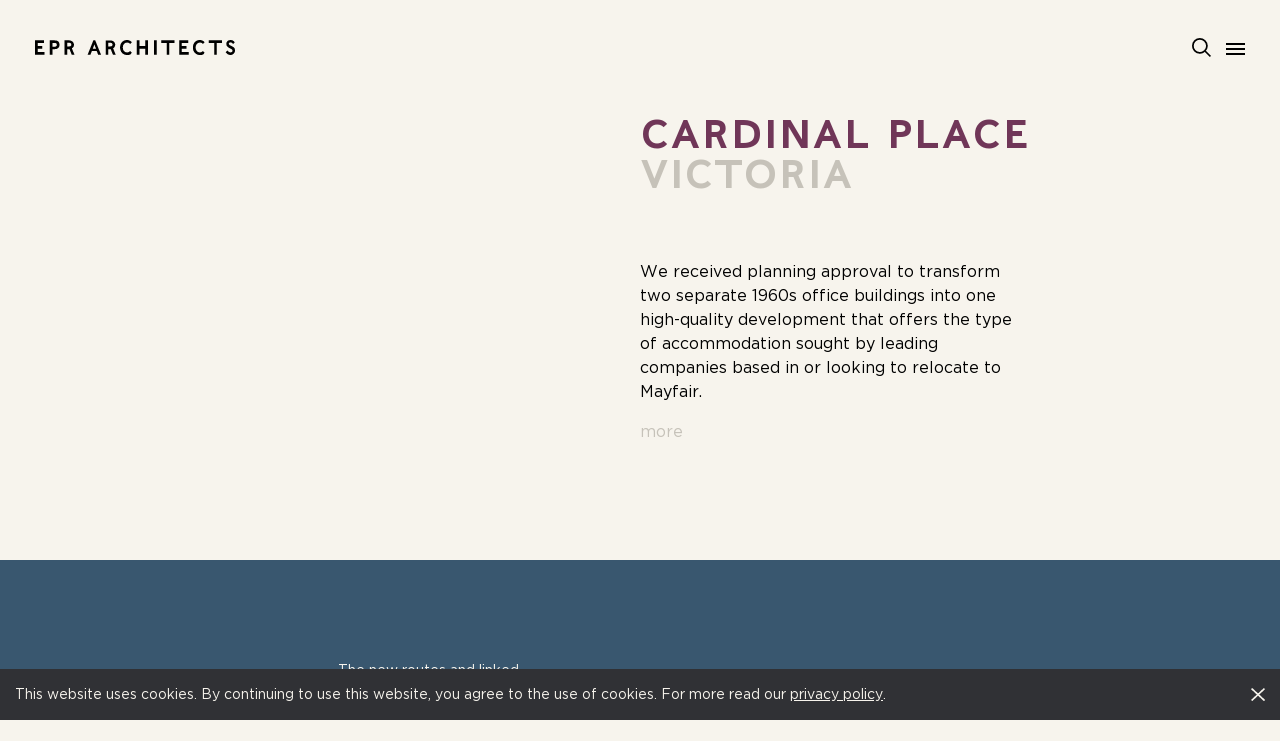

--- FILE ---
content_type: text/html; charset=utf-8
request_url: https://www.epr.co.uk/projects/architects-masterplanning/cardinal-place
body_size: 20020
content:
<!DOCTYPE html>
<html >
<head><meta charset="utf-16">
<meta name="viewport" content="width=device-width, initial-scale=1">
<title>EPR Architects | Cardinal Place</title>
<meta name="description" content="Cardinal Place is an award-winning mixed-use scheme situated in the heart of London’s Westminster, close to Victoria station and within walking distance of Buckingham Palace and the Houses of Parliament.">
<meta name="og:title" content="EPR Architects | Cardinal Place">
<meta name="og:description" content="Cardinal Place is an award-winning mixed-use scheme situated in the heart of London’s Westminster, close to Victoria station and within walking distance of Buckingham Palace and the Houses of Parliament.">
<meta name="og:url" content="https://www.epr.co.uk/projects/architects-masterplanning/cardinal-place">
<meta name="og:image" content="https://storage.googleapis.com/epr-media/Projects/epr-architects-Cardinal-Place-1-THUMBNAIL.jpg">
<meta name="twitter:title" content="EPR Architects | Cardinal Place">
<meta name="twitter:description" content="Cardinal Place is an award-winning mixed-use scheme situated in the heart of London’s Westminster, close to Victoria station and within walking distance of Buckingham Palace and the Houses of Parliament.">
<meta name="twitter:image" content="https://storage.googleapis.com/epr-media/Projects/epr-architects-Cardinal-Place-1-THUMBNAIL.jpg">
<meta name="twitter:card" content="summary_large_image">
<link rel="preload" as="fetch" crossorigin="anonymous" href="/projects/architects-masterplanning/cardinal-place/_payload.json">
<style>.search-icon[data-v-5a04fcba]{height:19px;width:19px}.cls-1[data-v-5a04fcba],.cls-2[data-v-5a04fcba]{fill:none}.cls-2[data-v-5a04fcba]{stroke:currentColor;stroke-width:1.7px;transition:stroke .6s}</style>
<style>header[data-v-8d5825e2]{align-items:center;display:flex;flex-wrap:wrap;justify-content:space-between;left:0;padding:15px 15px 2rem;position:fixed;top:0;transition-timing-function:cubic-bezier(.61,1,.88,1);width:100%;z-index:50}@media (min-width:768px){header[data-v-8d5825e2]{padding:35px}}header[data-v-8d5825e2]{transition:transform .4s}header.is-collapsed[data-v-8d5825e2]{transform:translateY(-100%)}header.is-practice[data-v-8d5825e2],header.is-practice nav[data-v-8d5825e2]{--tw-bg-opacity:1;background-color:#dce1e4;background-color:rgb(220 225 228/var(--tw-bg-opacity))}header.is-practice nav a[data-v-8d5825e2]:hover{--tw-text-opacity:1;color:#39576f;color:rgb(57 87 111/var(--tw-text-opacity))}header.is-projects[data-v-8d5825e2],header.is-projects nav[data-v-8d5825e2]{--tw-bg-opacity:1;background-color:#f7e6ca;background-color:rgb(247 230 202/var(--tw-bg-opacity))}header.is-projects nav a[data-v-8d5825e2]:hover{--tw-text-opacity:1;color:#ba8229;color:rgb(186 130 41/var(--tw-text-opacity))}header.is-contact[data-v-8d5825e2],header.is-contact nav[data-v-8d5825e2]{--tw-bg-opacity:1;background-color:#ebe4e0;background-color:rgb(235 228 224/var(--tw-bg-opacity))}header.is-contact nav a[data-v-8d5825e2]:hover{--tw-text-opacity:1;color:#9a7665;color:rgb(154 118 101/var(--tw-text-opacity))}header.is-social[data-v-8d5825e2],header.is-social nav[data-v-8d5825e2]{--tw-bg-opacity:1;background-color:#f6e3db;background-color:rgb(246 227 219/var(--tw-bg-opacity))}header.is-social nav a[data-v-8d5825e2]:hover{--tw-text-opacity:1;color:#8a2529;color:rgb(138 37 41/var(--tw-text-opacity))}header.is-people[data-v-8d5825e2],header.is-people nav[data-v-8d5825e2]{--tw-bg-opacity:1;background-color:#eae1e6;background-color:rgb(234 225 230/var(--tw-bg-opacity))}header.is-people nav a[data-v-8d5825e2]:hover{--tw-text-opacity:1;color:#703658;color:rgb(112 54 88/var(--tw-text-opacity))}header.is-planet[data-v-8d5825e2],header.is-planet nav[data-v-8d5825e2]{--tw-bg-opacity:1;background-color:#dce2d6;background-color:rgb(220 226 214/var(--tw-bg-opacity))}header.is-planet nav a[data-v-8d5825e2]:hover{--tw-text-opacity:1;color:#7e9074;color:rgb(126 144 116/var(--tw-text-opacity))}header h1[data-v-8d5825e2]{align-items:flex-start;display:flex;line-height:1;position:relative;z-index:10}header h1 a[data-v-8d5825e2]{display:block;margin-top:.25rem;width:190px}@media (min-width:768px){header h1 a[data-v-8d5825e2]{margin-top:0;width:200px}}header h1>span[data-v-8d5825e2]{align-items:center;display:none;font-family:EnglishEgyptian-Regular,Arial,sans-serif;font-size:19px}@media (min-width:768px){header h1>span[data-v-8d5825e2]{display:flex}}header h1>span[data-v-8d5825e2]{letter-spacing:.08em;margin-top:-5px;transform:translateY(1px)}header h1>span>span[data-v-8d5825e2]{border-radius:100%;display:inline-block;height:5px;margin-left:20px;margin-right:20px;transform:translateY(2px);width:5px}header .burger-icon[data-v-8d5825e2]{height:10px;position:relative;transform:translateY(-1px);width:19px}header .burger-icon span[data-v-8d5825e2]{display:block;height:2px;position:absolute;transform-origin:center;transition:opacity .6s,transform .6s,background-color .6s;width:100%}header .burger-icon span[data-v-8d5825e2]:nth-child(2){top:5px}header .burger-icon span[data-v-8d5825e2]:nth-child(3){top:10px}header .lang-switch[data-v-8d5825e2]{transition:opacity .6s}header>ul[data-v-8d5825e2]{align-items:center;display:flex;justify-content:center;position:relative;z-index:10}header>ul li[data-v-8d5825e2]{font-family:EnglishEgyptian-Regular,Arial,sans-serif;padding-left:15px;transition:color .6s}header>ul li[data-v-8d5825e2]:nth-child(2){height:19px}header>ul li[data-v-8d5825e2]:last-child{height:25px}header.is-scrolled[data-v-8d5825e2]{--tw-bg-opacity:1;--tw-text-opacity:1;background-color:#f7f4ed;background-color:rgb(247 244 237/var(--tw-bg-opacity));color:#000;color:rgb(0 0 0/var(--tw-text-opacity))}header.is-scrolled .burger-icon span[data-v-8d5825e2]{background-color:#000}header.is-scrolled>ul>li[data-v-8d5825e2]{--tw-text-opacity:1;color:#000;color:rgb(0 0 0/var(--tw-text-opacity))}header.is-open[data-v-8d5825e2]{--tw-text-opacity:1;color:#000;color:rgb(0 0 0/var(--tw-text-opacity));transform:none;transition:background-color .2s}header.is-open nav[data-v-8d5825e2]{transform:translateY(0)}header.is-open .lang-switch[data-v-8d5825e2]{opacity:0;pointer-events:none}header.is-open .burger-icon span[data-v-8d5825e2]{--tw-bg-opacity:1;background-color:#000;background-color:rgb(0 0 0/var(--tw-bg-opacity))}header.is-open .burger-icon span[data-v-8d5825e2]:first-child{top:4px;transform:rotate(45deg)}header.is-open .burger-icon span[data-v-8d5825e2]:nth-child(2){opacity:0}header.is-open .burger-icon span[data-v-8d5825e2]:nth-child(3){top:4px;transform:rotate(-45deg)}header nav[data-v-8d5825e2]{--tw-bg-opacity:1;align-items:flex-start;background-color:#dce1e4;background-color:rgb(220 225 228/var(--tw-bg-opacity));height:100vh;justify-content:flex-end;position:absolute;right:0;top:0;transition-timing-function:cubic-bezier(.37,0,.63,1);width:100%}@media (min-width:768px){header nav[data-v-8d5825e2]{height:auto}}@media (min-width:1280px){header nav[data-v-8d5825e2]{display:flex}}header nav[data-v-8d5825e2]{transform:translateY(-100%);transition:transform .4s,background-color .4s}header nav .privacy[data-v-8d5825e2]{bottom:15px;left:15px;margin-bottom:0;position:absolute}@media (min-width:768px){header nav .privacy[data-v-8d5825e2]{display:none}}header nav>div[data-v-8d5825e2]{-moz-column-gap:0;column-gap:0;display:flex;flex-direction:column;flex-wrap:wrap;padding:70px 15px 15px;row-gap:0}@media (min-width:768px){header nav>div[data-v-8d5825e2]{max-height:500px;padding-left:35px;padding-top:90px}}@media (min-width:940px){header nav>div[data-v-8d5825e2]{align-items:flex-start;padding:90px 35px 35px}}@media (min-width:1280px){header nav>div[data-v-8d5825e2]{padding-left:0;padding-top:35px;width:50%}}@media (min-width:768px){header nav>div[data-v-8d5825e2]{align-content:flex-start;-moz-column-gap:6px;column-gap:6px}}@media (min-width:1280px){header nav>div[data-v-8d5825e2]{-moz-column-gap:35px;column-gap:35px;padding-left:18px}}@media (min-width:1536px){header nav>div[data-v-8d5825e2]{align-content:normal;-moz-column-gap:21px;column-gap:21px}}@media (min-width:1280px){header nav>div[data-v-8d5825e2]{--tw-translate-x:-235px;transform:translate(-235px,var(--tw-translate-y)) rotate(var(--tw-rotate)) skewX(var(--tw-skew-x)) skewY(var(--tw-skew-y)) scaleX(var(--tw-scale-x)) scaleY(var(--tw-scale-y));transform:translate(var(--tw-translate-x),var(--tw-translate-y)) rotate(var(--tw-rotate)) skewX(var(--tw-skew-x)) skewY(var(--tw-skew-y)) scaleX(var(--tw-scale-x)) scaleY(var(--tw-scale-y))}}@media (min-width:1536px){header nav>div[data-v-8d5825e2]{--tw-translate-x:0px;transform:translateY(var(--tw-translate-y)) rotate(var(--tw-rotate)) skewX(var(--tw-skew-x)) skewY(var(--tw-skew-y)) scaleX(var(--tw-scale-x)) scaleY(var(--tw-scale-y));transform:translate(var(--tw-translate-x),var(--tw-translate-y)) rotate(var(--tw-rotate)) skewX(var(--tw-skew-x)) skewY(var(--tw-skew-y)) scaleX(var(--tw-scale-x)) scaleY(var(--tw-scale-y))}}header nav>div>ul[data-v-8d5825e2]{display:flex;margin-top:1px;overflow:hidden;padding-top:.5rem}@media (min-width:768px){header nav>div>ul[data-v-8d5825e2]{padding-top:0;width:25%}}@media (min-width:940px){header nav>div>ul[data-v-8d5825e2]{max-width:16.66%}}@media (min-width:1280px){header nav>div>ul[data-v-8d5825e2]{max-width:none;width:auto}}@media (min-width:1536px){header nav>div>ul[data-v-8d5825e2]{flex:1 1 0%}}@media (max-width:875px){header nav>div>ul.nav-practice[data-v-8d5825e2]{order:1}header nav>div>ul.nav-projects[data-v-8d5825e2]{order:2}header nav>div>ul.nav-people[data-v-8d5825e2]{order:3}header nav>div>ul.nav-social[data-v-8d5825e2]{order:4}header nav>div>ul.nav-planet[data-v-8d5825e2]{order:3}header nav>div>ul.nav-contact[data-v-8d5825e2]{order:5}}header nav>div>ul>li[data-v-8d5825e2]{font-family:EnglishEgyptian-Regular,Arial,sans-serif;font-size:14px}@media (min-width:1280px){header nav>div>ul>li[data-v-8d5825e2]{width:200px}}@media (min-width:1536px){header nav>div>ul>li[data-v-8d5825e2]{width:auto}}header nav>div>ul>li a[data-v-8d5825e2],header nav>div>ul>li button[data-v-8d5825e2]{border-bottom:2px solid;padding-bottom:2px}@media (min-width:768px){header nav>div>ul>li button[data-v-8d5825e2]{cursor:default}}header nav>div>ul>li ul[data-v-8d5825e2]{display:none;margin-bottom:20px;padding-top:1rem}@media (min-width:768px){header nav>div>ul>li ul[data-v-8d5825e2]{display:block;padding-top:0}}header nav>div>ul>li ul.is-active[data-v-8d5825e2]{display:block}header nav>div>ul>li ul[data-v-8d5825e2]{padding-top:20px}header nav>div>ul>li ul li[data-v-8d5825e2]{font-family:Gotham-Medium,Arial,sans-serif;font-weight:500}header nav>div>ul>li ul li a[data-v-8d5825e2],header nav>div>ul>li ul li button[data-v-8d5825e2]{border:none;padding-bottom:0}header nav>div>ul>li.practice a[data-v-8d5825e2]:hover{--tw-text-opacity:1;color:#39576f;color:rgb(57 87 111/var(--tw-text-opacity))}header nav>div>ul>li.projects a[data-v-8d5825e2]:hover{--tw-text-opacity:1;color:#ba8229;color:rgb(186 130 41/var(--tw-text-opacity))}header nav>div>ul>li.planet a[data-v-8d5825e2]:hover{--tw-text-opacity:1;color:#7e9074;color:rgb(126 144 116/var(--tw-text-opacity))}header nav>div>ul>li.contact a[data-v-8d5825e2]:hover{--tw-text-opacity:1;color:#8a2529;color:rgb(138 37 41/var(--tw-text-opacity))}</style>
<style>.video-overlay[data-v-d9fb94e3]{--tw-bg-opacity:1;background-color:#000;background-color:rgb(0 0 0/var(--tw-bg-opacity));inset:0;padding:15px;position:fixed;z-index:50}@media (min-width:768px){.video-overlay[data-v-d9fb94e3]{padding:100px}}.video-overlay[data-v-d9fb94e3]{opacity:0;pointer-events:none;transition:opacity .6s,visibility .6s;visibility:hidden}.video-overlay.is-open[data-v-d9fb94e3]{opacity:1;pointer-events:auto;visibility:visible}.video-overlay .menu-toggle[data-v-d9fb94e3]{position:absolute;right:15px;top:15px;z-index:50}@media (min-width:768px){.video-overlay .menu-toggle[data-v-d9fb94e3]{right:35px;top:35px}}.video-overlay .menu-toggle .burger-icon[data-v-d9fb94e3]{height:10px;position:relative;transform:translateY(-1px);width:19px}.video-overlay .menu-toggle .burger-icon span[data-v-d9fb94e3]{display:block;height:2px;position:absolute;transform-origin:center;transition:opacity .6s,transform .6s,background-color .6s;width:100%}.video-overlay .menu-toggle .burger-icon span[data-v-d9fb94e3]:nth-child(2){top:5px}.video-overlay .menu-toggle .burger-icon span[data-v-d9fb94e3]:nth-child(3){top:10px}.video-overlay .menu-toggle .burger-icon span[data-v-d9fb94e3]:first-child{top:4px;transform:rotate(45deg)}.video-overlay .menu-toggle .burger-icon span[data-v-d9fb94e3]:nth-child(2){opacity:0}.video-overlay .menu-toggle .burger-icon span[data-v-d9fb94e3]:nth-child(3){top:4px;transform:rotate(-45deg)}</style>
<style>.cookie-banner[data-v-f37bd689]{--tw-bg-opacity:1;--tw-text-opacity:1;align-items:flex-start;background-color:#303135;background-color:rgb(48 49 53/var(--tw-bg-opacity));bottom:0;color:#f7f4ed;color:rgb(247 244 237/var(--tw-text-opacity));display:flex;font-size:14px;justify-content:space-between;left:0;padding:15px;position:fixed;width:100%;z-index:50}@media (min-width:768px){.cookie-banner[data-v-f37bd689]{align-items:center}}.cookie-banner[data-v-f37bd689]{transform:translateY(100%);transition:transform .3s ease-in-out}.cookie-banner.is-open[data-v-f37bd689]{transform:translateY(0)}.cookie-banner p[data-v-f37bd689]{font-size:14px;margin-bottom:0}.cookie-banner p a[data-v-f37bd689]{text-decoration-line:underline}</style>
<style>.app.has-overlay[data-v-d8c2dc03]{padding-bottom:120vh}</style>
<style>@font-face{font-family:EnglishEgyptian-Regular;font-style:normal;font-weight:400;src:url(/fonts/EnglishEgyptian-Regular.woff2) format("woff2"),url(/fonts/EnglishEgyptian-Regular.woff) format("woff"),url(/fonts/EnglishEgyptian-Regular.otf) format("opentype")}@font-face{font-family:Gotham-Bold;font-style:normal;font-weight:400;src:url(/fonts/Gotham-Bold.woff2) format("woff2"),url(/fonts/Gotham-Bold.woff) format("woff"),url(/fonts/Gotham-Bold.otf) format("opentype")}@font-face{font-family:Gotham-Book;font-style:normal;font-weight:400;src:url(/fonts/Gotham-Book.woff2) format("woff2"),url(/fonts/Gotham-Book.woff) format("woff"),url(/fonts/Gotham-Book.otf) format("opentype")}@font-face{font-family:Gotham-Medium;font-style:normal;font-weight:400;src:url(/fonts/Gotham-Medium.woff2) format("woff2"),url(/fonts/Gotham-Medium.woff) format("woff"),url(/fonts/Gotham-Medium.otf) format("opentype")}</style>
<style>/*! tailwindcss v3.3.5 | MIT License | https://tailwindcss.com*/*,:after,:before{border:0 solid #e5e7eb;box-sizing:border-box}:after,:before{--tw-content:""}html{-webkit-text-size-adjust:100%;font-feature-settings:normal;font-family:ui-sans-serif,system-ui,-apple-system,BlinkMacSystemFont,Segoe UI,Roboto,Helvetica Neue,Arial,Noto Sans,sans-serif,Apple Color Emoji,Segoe UI Emoji,Segoe UI Symbol,Noto Color Emoji;font-variation-settings:normal;line-height:1.5;-moz-tab-size:4;-o-tab-size:4;tab-size:4}body{line-height:inherit;margin:0}hr{border-top-width:1px;color:inherit;height:0}abbr:where([title]){-webkit-text-decoration:underline dotted;text-decoration:underline dotted}h1,h2,h3,h4,h5,h6{font-size:inherit;font-weight:inherit}a{color:inherit;text-decoration:inherit}b,strong{font-weight:bolder}code,kbd,pre,samp{font-family:ui-monospace,SFMono-Regular,Menlo,Monaco,Consolas,Liberation Mono,Courier New,monospace;font-size:1em}small{font-size:80%}sub,sup{font-size:75%;line-height:0;position:relative;vertical-align:baseline}sub{bottom:-.25em}sup{top:-.5em}table{border-collapse:collapse;border-color:inherit;text-indent:0}button,input,optgroup,select,textarea{font-feature-settings:inherit;color:inherit;font-family:inherit;font-size:100%;font-variation-settings:inherit;font-weight:inherit;line-height:inherit;margin:0;padding:0}button,select{text-transform:none}[type=button],[type=reset],[type=submit],button{-webkit-appearance:button;background-color:transparent;background-image:none}:-moz-focusring{outline:auto}:-moz-ui-invalid{box-shadow:none}progress{vertical-align:baseline}::-webkit-inner-spin-button,::-webkit-outer-spin-button{height:auto}[type=search]{-webkit-appearance:textfield;outline-offset:-2px}::-webkit-search-decoration{-webkit-appearance:none}::-webkit-file-upload-button{-webkit-appearance:button;font:inherit}summary{display:list-item}blockquote,dd,dl,figure,h1,h2,h3,h4,h5,h6,hr,p,pre{margin:0}fieldset{margin:0}fieldset,legend{padding:0}menu,ol,ul{list-style:none;margin:0;padding:0}dialog{padding:0}textarea{resize:vertical}input::-moz-placeholder,textarea::-moz-placeholder{color:#9ca3af;opacity:1}input::placeholder,textarea::placeholder{color:#9ca3af;opacity:1}[role=button],button{cursor:pointer}:disabled{cursor:default}audio,canvas,embed,iframe,img,object,svg,video{display:block;vertical-align:middle}img,video{height:auto;max-width:100%}[hidden]{display:none}*,:after,:before{--tw-border-spacing-x:0;--tw-border-spacing-y:0;--tw-translate-x:0;--tw-translate-y:0;--tw-rotate:0;--tw-skew-x:0;--tw-skew-y:0;--tw-scale-x:1;--tw-scale-y:1;--tw-pan-x: ;--tw-pan-y: ;--tw-pinch-zoom: ;--tw-scroll-snap-strictness:proximity;--tw-gradient-from-position: ;--tw-gradient-via-position: ;--tw-gradient-to-position: ;--tw-ordinal: ;--tw-slashed-zero: ;--tw-numeric-figure: ;--tw-numeric-spacing: ;--tw-numeric-fraction: ;--tw-ring-inset: ;--tw-ring-offset-width:0px;--tw-ring-offset-color:#fff;--tw-ring-color:rgba(59,130,246,.5);--tw-ring-offset-shadow:0 0 #0000;--tw-ring-shadow:0 0 #0000;--tw-shadow:0 0 #0000;--tw-shadow-colored:0 0 #0000;--tw-blur: ;--tw-brightness: ;--tw-contrast: ;--tw-grayscale: ;--tw-hue-rotate: ;--tw-invert: ;--tw-saturate: ;--tw-sepia: ;--tw-drop-shadow: ;--tw-backdrop-blur: ;--tw-backdrop-brightness: ;--tw-backdrop-contrast: ;--tw-backdrop-grayscale: ;--tw-backdrop-hue-rotate: ;--tw-backdrop-invert: ;--tw-backdrop-opacity: ;--tw-backdrop-saturate: ;--tw-backdrop-sepia: }::backdrop{--tw-border-spacing-x:0;--tw-border-spacing-y:0;--tw-translate-x:0;--tw-translate-y:0;--tw-rotate:0;--tw-skew-x:0;--tw-skew-y:0;--tw-scale-x:1;--tw-scale-y:1;--tw-pan-x: ;--tw-pan-y: ;--tw-pinch-zoom: ;--tw-scroll-snap-strictness:proximity;--tw-gradient-from-position: ;--tw-gradient-via-position: ;--tw-gradient-to-position: ;--tw-ordinal: ;--tw-slashed-zero: ;--tw-numeric-figure: ;--tw-numeric-spacing: ;--tw-numeric-fraction: ;--tw-ring-inset: ;--tw-ring-offset-width:0px;--tw-ring-offset-color:#fff;--tw-ring-color:rgba(59,130,246,.5);--tw-ring-offset-shadow:0 0 #0000;--tw-ring-shadow:0 0 #0000;--tw-shadow:0 0 #0000;--tw-shadow-colored:0 0 #0000;--tw-blur: ;--tw-brightness: ;--tw-contrast: ;--tw-grayscale: ;--tw-hue-rotate: ;--tw-invert: ;--tw-saturate: ;--tw-sepia: ;--tw-drop-shadow: ;--tw-backdrop-blur: ;--tw-backdrop-brightness: ;--tw-backdrop-contrast: ;--tw-backdrop-grayscale: ;--tw-backdrop-hue-rotate: ;--tw-backdrop-invert: ;--tw-backdrop-opacity: ;--tw-backdrop-saturate: ;--tw-backdrop-sepia: }.container{width:100%}@media (min-width:640px){.container{max-width:640px}}@media (min-width:768px){.container{max-width:768px}}@media (min-width:940px){.container{max-width:940px}}@media (min-width:1024px){.container{max-width:1024px}}@media (min-width:1280px){.container{max-width:1280px}}@media (min-width:1536px){.container{max-width:1536px}}@media (min-width:1920px){.container{max-width:1920px}}.pointer-events-none{pointer-events:none}.visible{visibility:visible}.static{position:static}.fixed{position:fixed}.absolute{position:absolute}.relative{position:relative}.sticky{position:sticky}.inset-0{inset:0}.bottom-0{bottom:0}.bottom-margin{bottom:35px}.bottom-margin-m{bottom:15px}.left-0{left:0}.left-4{left:1rem}.left-margin{left:35px}.left-margin-m{left:15px}.right-0{right:0}.right-margin{right:35px}.right-margin-m{right:15px}.top-0{top:0}.top-10{top:2.5rem}.top-4{top:1rem}.top-\[125px\]{top:125px}.top-\[128px\]{top:128px}.top-margin{top:35px}.top-margin-m{top:15px}.-z-\[1\]{z-index:-1}.z-10{z-index:10}.z-50{z-index:50}.order-1{order:1}.order-2{order:2}.col-span-1{grid-column:span 1/span 1}.col-span-2{grid-column:span 2/span 2}.col-span-3{grid-column:span 3/span 3}.col-span-5{grid-column:span 5/span 5}.mx-\[20px\]{margin-left:20px;margin-right:20px}.-ml-margin{margin-left:-35px}.-ml-margin-m{margin-left:-15px}.mb-10{margin-bottom:2.5rem}.mb-2{margin-bottom:.5rem}.mb-4{margin-bottom:1rem}.mb-8{margin-bottom:2rem}.mb-\[20px\]{margin-bottom:20px}.mb-\[23px\]{margin-bottom:23px}.mb-\[25px\]{margin-bottom:25px}.mb-\[30px\]{margin-bottom:30px}.mb-\[32px\]{margin-bottom:32px}.mb-\[5px\]{margin-bottom:5px}.mb-\[70px\]{margin-bottom:70px}.mb-margin-m{margin-bottom:15px}.mb-spacer-y{margin-bottom:100px}.mr-0{margin-right:0}.mr-2{margin-right:.5rem}.mr-margin{margin-right:35px}.mt-1{margin-top:.25rem}.mt-4{margin-top:1rem}.mt-6{margin-top:1.5rem}.mt-8{margin-top:2rem}.mt-\[1px\]{margin-top:1px}.mt-\[30px\]{margin-top:30px}.mt-margin{margin-top:35px}.block{display:block}.inline-block{display:inline-block}.flex{display:flex}.grid{display:grid}.hidden{display:none}.aspect-\[3\/4\]{aspect-ratio:3/4}.aspect-\[4\/3\]{aspect-ratio:4/3}.h-\[25px\]{height:25px}.h-\[26px\]{height:26px}.h-\[5px\]{height:5px}.h-full{height:100%}.h-screen{height:100vh}.max-h-0{max-height:0}.max-h-\[300vh\]{max-height:300vh}.min-h-screen{min-height:100vh}.w-1\/2{width:50%}.w-1\/4{width:25%}.w-2\/3{width:66.666667%}.w-3\/4{width:75%}.w-4\/5{width:80%}.w-\[15px\]{width:15px}.w-\[190px\]{width:190px}.w-\[200px\]{width:200px}.w-\[20px\]{width:20px}.w-\[5px\]{width:5px}.w-full{width:100%}.flex-1{flex:1 1 0%}.transform{transform:translate(var(--tw-translate-x),var(--tw-translate-y)) rotate(var(--tw-rotate)) skewX(var(--tw-skew-x)) skewY(var(--tw-skew-y)) scaleX(var(--tw-scale-x)) scaleY(var(--tw-scale-y))}.cursor-pointer{cursor:pointer}.resize{resize:both}.grid-cols-1{grid-template-columns:repeat(1,minmax(0,1fr))}.grid-cols-12{grid-template-columns:repeat(12,minmax(0,1fr))}.grid-cols-5{grid-template-columns:repeat(5,minmax(0,1fr))}.flex-col{flex-direction:column}.flex-col-reverse{flex-direction:column-reverse}.flex-wrap{flex-wrap:wrap}.items-start{align-items:flex-start}.items-end{align-items:flex-end}.items-center{align-items:center}.justify-end{justify-content:flex-end}.justify-center{justify-content:center}.justify-between{justify-content:space-between}.gap-x-0{-moz-column-gap:0;column-gap:0}.gap-x-margin{-moz-column-gap:35px;column-gap:35px}.gap-y-0{row-gap:0}.overflow-hidden{overflow:hidden}.border{border-width:1px}.border-t{border-top-width:1px}.border-all-saints-iron{--tw-border-opacity:1;border-color:#303135;border-color:rgb(48 49 53/var(--tw-border-opacity))}.border-angel-soffit{--tw-border-opacity:1;border-color:#da744c;border-color:rgb(218 116 76/var(--tw-border-opacity))}.border-black{--tw-border-opacity:1;border-color:#000;border-color:rgb(0 0 0/var(--tw-border-opacity))}.border-bow-mint{--tw-border-opacity:1;border-color:#dce2d6;border-color:rgb(220 226 214/var(--tw-border-opacity))}.border-coworth-sage{--tw-border-opacity:1;border-color:#7e9074;border-color:rgb(126 144 116/var(--tw-border-opacity))}.border-ebury-brick{--tw-border-opacity:1;border-color:#c6c2b9;border-color:rgb(198 194 185/var(--tw-border-opacity))}.border-epr-black{--tw-border-opacity:1;border-color:#222;border-color:rgb(34 34 34/var(--tw-border-opacity))}.border-epr-white{--tw-border-opacity:1;border-color:#fff;border-color:rgb(255 255 255/var(--tw-border-opacity))}.border-forbury-brick{--tw-border-opacity:1;border-color:#f7f4ed;border-color:rgb(247 244 237/var(--tw-border-opacity))}.border-greenwich-green{--tw-border-opacity:1;border-color:#4c6257;border-color:rgb(76 98 87/var(--tw-border-opacity))}.border-iris-purple{--tw-border-opacity:1;border-color:#3b3147;border-color:rgb(59 49 71/var(--tw-border-opacity))}.border-kimpton-plum{--tw-border-opacity:1;border-color:#703658;border-color:rgb(112 54 88/var(--tw-border-opacity))}.border-lewis-steel{--tw-border-opacity:1;border-color:#39576f;border-color:rgb(57 87 111/var(--tw-border-opacity))}.border-longley-blue{--tw-border-opacity:1;border-color:#255960;border-color:rgb(37 89 96/var(--tw-border-opacity))}.border-ned-red{--tw-border-opacity:1;border-color:#8a2529;border-color:rgb(138 37 41/var(--tw-border-opacity))}.border-owo-stone{--tw-border-opacity:1;border-color:#ebe4e0;border-color:rgb(235 228 224/var(--tw-border-opacity))}.border-ralli-brick{--tw-border-opacity:1;border-color:#f7e6ca;border-color:rgb(247 230 202/var(--tw-border-opacity))}.border-ram-copper{--tw-border-opacity:1;border-color:#e3a53e;border-color:rgb(227 165 62/var(--tw-border-opacity))}.border-savile-glaze{--tw-border-opacity:1;border-color:#677f9e;border-color:rgb(103 127 158/var(--tw-border-opacity))}.border-st-james-gold{--tw-border-opacity:1;border-color:#ba8229;border-color:rgb(186 130 41/var(--tw-border-opacity))}.border-tufton-timber{--tw-border-opacity:1;border-color:#9a7665;border-color:rgb(154 118 101/var(--tw-border-opacity))}.border-wardour-stone{--tw-border-opacity:1;border-color:#f6e3db;border-color:rgb(246 227 219/var(--tw-border-opacity))}.border-waterhouse-glow{--tw-border-opacity:1;border-color:#eae1e6;border-color:rgb(234 225 230/var(--tw-border-opacity))}.border-whitehall-grey{--tw-border-opacity:1;border-color:#aca49e;border-color:rgb(172 164 158/var(--tw-border-opacity))}.border-yard-wine{--tw-border-opacity:1;border-color:#62313a;border-color:rgb(98 49 58/var(--tw-border-opacity))}.border-york-zinc{--tw-border-opacity:1;border-color:#dce1e4;border-color:rgb(220 225 228/var(--tw-border-opacity))}.bg-all-saints-iron{--tw-bg-opacity:1;background-color:#303135;background-color:rgb(48 49 53/var(--tw-bg-opacity))}.bg-angel-soffit{--tw-bg-opacity:1;background-color:#da744c;background-color:rgb(218 116 76/var(--tw-bg-opacity))}.bg-black{--tw-bg-opacity:1;background-color:#000;background-color:rgb(0 0 0/var(--tw-bg-opacity))}.bg-bow-mint{--tw-bg-opacity:1;background-color:#dce2d6;background-color:rgb(220 226 214/var(--tw-bg-opacity))}.bg-coworth-sage{--tw-bg-opacity:1;background-color:#7e9074;background-color:rgb(126 144 116/var(--tw-bg-opacity))}.bg-ebury-brick{--tw-bg-opacity:1;background-color:#c6c2b9;background-color:rgb(198 194 185/var(--tw-bg-opacity))}.bg-epr-black{--tw-bg-opacity:1;background-color:#222;background-color:rgb(34 34 34/var(--tw-bg-opacity))}.bg-epr-white{--tw-bg-opacity:1;background-color:#fff;background-color:rgb(255 255 255/var(--tw-bg-opacity))}.bg-forbury-brick{--tw-bg-opacity:1;background-color:#f7f4ed;background-color:rgb(247 244 237/var(--tw-bg-opacity))}.bg-greenwich-green{--tw-bg-opacity:1;background-color:#4c6257;background-color:rgb(76 98 87/var(--tw-bg-opacity))}.bg-iris-purple{--tw-bg-opacity:1;background-color:#3b3147;background-color:rgb(59 49 71/var(--tw-bg-opacity))}.bg-kimpton-plum{--tw-bg-opacity:1;background-color:#703658;background-color:rgb(112 54 88/var(--tw-bg-opacity))}.bg-lewis-steel{--tw-bg-opacity:1;background-color:#39576f;background-color:rgb(57 87 111/var(--tw-bg-opacity))}.bg-longley-blue{--tw-bg-opacity:1;background-color:#255960;background-color:rgb(37 89 96/var(--tw-bg-opacity))}.bg-ned-red{--tw-bg-opacity:1;background-color:#8a2529;background-color:rgb(138 37 41/var(--tw-bg-opacity))}.bg-owo-stone{--tw-bg-opacity:1;background-color:#ebe4e0;background-color:rgb(235 228 224/var(--tw-bg-opacity))}.bg-ralli-brick{--tw-bg-opacity:1;background-color:#f7e6ca;background-color:rgb(247 230 202/var(--tw-bg-opacity))}.bg-ram-copper{--tw-bg-opacity:1;background-color:#e3a53e;background-color:rgb(227 165 62/var(--tw-bg-opacity))}.bg-savile-glaze{--tw-bg-opacity:1;background-color:#677f9e;background-color:rgb(103 127 158/var(--tw-bg-opacity))}.bg-st-james-gold{--tw-bg-opacity:1;background-color:#ba8229;background-color:rgb(186 130 41/var(--tw-bg-opacity))}.bg-transparent{background-color:transparent}.bg-tufton-timber{--tw-bg-opacity:1;background-color:#9a7665;background-color:rgb(154 118 101/var(--tw-bg-opacity))}.bg-wardour-stone{--tw-bg-opacity:1;background-color:#f6e3db;background-color:rgb(246 227 219/var(--tw-bg-opacity))}.bg-waterhouse-glow{--tw-bg-opacity:1;background-color:#eae1e6;background-color:rgb(234 225 230/var(--tw-bg-opacity))}.bg-white{--tw-bg-opacity:1;background-color:#fff;background-color:rgb(255 255 255/var(--tw-bg-opacity))}.bg-whitehall-grey{--tw-bg-opacity:1;background-color:#aca49e;background-color:rgb(172 164 158/var(--tw-bg-opacity))}.bg-yard-wine{--tw-bg-opacity:1;background-color:#62313a;background-color:rgb(98 49 58/var(--tw-bg-opacity))}.bg-york-zinc{--tw-bg-opacity:1;background-color:#dce1e4;background-color:rgb(220 225 228/var(--tw-bg-opacity))}.object-cover{-o-object-fit:cover;object-fit:cover}.object-center{-o-object-position:center;object-position:center}.p-2{padding:.5rem}.p-gutter-sm{padding:15px}.p-margin{padding:35px}.p-margin-m{padding:15px}.px-\[10px\]{padding-left:10px;padding-right:10px}.py-2{padding-bottom:.5rem;padding-top:.5rem}.py-8{padding-bottom:2rem;padding-top:2rem}.py-\[2px\]{padding-bottom:2px;padding-top:2px}.py-spacer-y{padding-bottom:100px;padding-top:100px}.py-spacer-y-m{padding-bottom:30px;padding-top:30px}.pb-12{padding-bottom:3rem}.pb-16{padding-bottom:4rem}.pb-2{padding-bottom:.5rem}.pb-8{padding-bottom:2rem}.pb-\[120vh\]{padding-bottom:120vh}.pb-\[15px\]{padding-bottom:15px}.pb-\[30px\]{padding-bottom:30px}.pb-\[70px\]{padding-bottom:70px}.pb-spacer-y{padding-bottom:100px}.pl-gutter-sm{padding-left:15px}.pl-margin{padding-left:35px}.pl-margin-m{padding-left:15px}.pt-1{padding-top:.25rem}.pt-2{padding-top:.5rem}.pt-4{padding-top:1rem}.pt-8{padding-top:2rem}.pt-\[30px\]{padding-top:30px}.pt-\[70px\]{padding-top:70px}.pt-margin{padding-top:35px}.text-center{text-align:center}.text-right{text-align:right}.font-alt{font-family:EnglishEgyptian-Regular,Arial,sans-serif}.font-book{font-family:Gotham-Book,Arial,sans-serif}.font-medium{font-family:Gotham-Medium,Arial,sans-serif}.text-\[16px\]{font-size:16px}.text-\[19px\]{font-size:19px}.text-lg{font-size:18px}.text-md{font-size:16px}.text-sm{font-size:14px}.text-xl{font-size:23px}.text-xxs{font-size:10px}.font-medium{font-weight:500}.font-normal{font-weight:400}.uppercase{text-transform:uppercase}.leading-\[1\.2em\]{line-height:1.2em}.leading-\[120\%\]{line-height:120%}.leading-none{line-height:1}.tracking-\[0\.08em\]{letter-spacing:.08em}.text-all-saints-iron{--tw-text-opacity:1;color:#303135;color:rgb(48 49 53/var(--tw-text-opacity))}.text-angel-soffit{--tw-text-opacity:1;color:#da744c;color:rgb(218 116 76/var(--tw-text-opacity))}.text-bow-mint{--tw-text-opacity:1;color:#dce2d6;color:rgb(220 226 214/var(--tw-text-opacity))}.text-coworth-sage{--tw-text-opacity:1;color:#7e9074;color:rgb(126 144 116/var(--tw-text-opacity))}.text-ebury-brick{--tw-text-opacity:1;color:#c6c2b9;color:rgb(198 194 185/var(--tw-text-opacity))}.text-epr-black{--tw-text-opacity:1;color:#222;color:rgb(34 34 34/var(--tw-text-opacity))}.text-epr-white{--tw-text-opacity:1;color:#fff;color:rgb(255 255 255/var(--tw-text-opacity))}.text-forbury-brick{--tw-text-opacity:1;color:#f7f4ed;color:rgb(247 244 237/var(--tw-text-opacity))}.text-greenwich-green{--tw-text-opacity:1;color:#4c6257;color:rgb(76 98 87/var(--tw-text-opacity))}.text-iris-purple{--tw-text-opacity:1;color:#3b3147;color:rgb(59 49 71/var(--tw-text-opacity))}.text-kimpton-plum{--tw-text-opacity:1;color:#703658;color:rgb(112 54 88/var(--tw-text-opacity))}.text-lewis-steel{--tw-text-opacity:1;color:#39576f;color:rgb(57 87 111/var(--tw-text-opacity))}.text-longley-blue{--tw-text-opacity:1;color:#255960;color:rgb(37 89 96/var(--tw-text-opacity))}.text-ned-red{--tw-text-opacity:1;color:#8a2529;color:rgb(138 37 41/var(--tw-text-opacity))}.text-owo-stone{--tw-text-opacity:1;color:#ebe4e0;color:rgb(235 228 224/var(--tw-text-opacity))}.text-ralli-brick{--tw-text-opacity:1;color:#f7e6ca;color:rgb(247 230 202/var(--tw-text-opacity))}.text-ram-copper{--tw-text-opacity:1;color:#e3a53e;color:rgb(227 165 62/var(--tw-text-opacity))}.text-savile-glaze{--tw-text-opacity:1;color:#677f9e;color:rgb(103 127 158/var(--tw-text-opacity))}.text-st-james-gold{--tw-text-opacity:1;color:#ba8229;color:rgb(186 130 41/var(--tw-text-opacity))}.text-tufton-timber{--tw-text-opacity:1;color:#9a7665;color:rgb(154 118 101/var(--tw-text-opacity))}.text-wardour-stone{--tw-text-opacity:1;color:#f6e3db;color:rgb(246 227 219/var(--tw-text-opacity))}.text-waterhouse-glow{--tw-text-opacity:1;color:#eae1e6;color:rgb(234 225 230/var(--tw-text-opacity))}.text-white{--tw-text-opacity:1;color:#fff;color:rgb(255 255 255/var(--tw-text-opacity))}.text-whitehall-grey{--tw-text-opacity:1;color:#aca49e;color:rgb(172 164 158/var(--tw-text-opacity))}.text-yard-wine{--tw-text-opacity:1;color:#62313a;color:rgb(98 49 58/var(--tw-text-opacity))}.text-york-zinc{--tw-text-opacity:1;color:#dce1e4;color:rgb(220 225 228/var(--tw-text-opacity))}.underline{text-decoration-line:underline}.opacity-0{opacity:0}.opacity-100{opacity:1}.filter{filter:var(--tw-blur) var(--tw-brightness) var(--tw-contrast) var(--tw-grayscale) var(--tw-hue-rotate) var(--tw-invert) var(--tw-saturate) var(--tw-sepia) var(--tw-drop-shadow)}.transition{transition-duration:.15s;transition-property:color,background-color,border-color,text-decoration-color,fill,stroke,opacity,box-shadow,transform,filter,-webkit-backdrop-filter;transition-property:color,background-color,border-color,text-decoration-color,fill,stroke,opacity,box-shadow,transform,filter,backdrop-filter;transition-property:color,background-color,border-color,text-decoration-color,fill,stroke,opacity,box-shadow,transform,filter,backdrop-filter,-webkit-backdrop-filter;transition-timing-function:cubic-bezier(.4,0,.2,1)}.transition-opacity{transition-duration:.15s;transition-property:opacity;transition-timing-function:cubic-bezier(.4,0,.2,1)}h2{font-family:EnglishEgyptian-Regular,Arial,sans-serif;font-size:23px;line-height:1;margin-bottom:23px}@media (min-width:768px){h2{font-size:36px}}@media (min-width:1280px){h2{font-size:40px}}h2.small{font-family:Gotham-Book,Arial,sans-serif;font-family:Gotham-Bold,Arial,sans-serif;font-size:14px;font-weight:700;margin-bottom:0}@media (min-width:768px){h2.small{font-size:16px}}h3{font-family:Gotham-Medium,Arial,sans-serif;font-size:14px;font-weight:500}@media (min-width:768px){h3{font-size:16px}}h4{font-family:Gotham-Bold,Arial,sans-serif;font-size:14px;font-weight:700}h6{font-family:EnglishEgyptian-Regular,Arial,sans-serif;font-size:10px}p{font-family:Gotham-Book,Arial,sans-serif;font-size:14px;margin-bottom:1rem}@media (min-width:768px){p{font-size:18px}}p.caption{font-size:14px}p.quote{font-family:Gotham-Medium,Arial,sans-serif;font-size:16px;font-weight:500}@media (min-width:768px){p.quote{font-size:18px}}.single-line{overflow:hidden;text-overflow:ellipsis;white-space:nowrap}.template{--tw-bg-opacity:1;background-color:#f7f4ed;background-color:rgb(247 244 237/var(--tw-bg-opacity));min-height:calc(100vh - var(--footer-height));padding-top:110px}.template,.template.template-home{position:relative;z-index:20}.template.template-home{margin-top:100vh}.child-loaded .template.template-home{position:fixed}.template.template-search{padding-top:50px}.template{margin-bottom:var(--footer-height)}.overlay-template{padding-top:110px;position:relative;z-index:20}.overlay{--tw-bg-opacity:1;background-color:#fff;background-color:rgb(255 255 255/var(--tw-bg-opacity));left:0;top:0;transition-timing-function:cubic-bezier(.61,1,.88,1);transition:transform .6s,opacity .4s;width:100%;z-index:40}.child-loaded .overlay,.overlay{position:relative}.modal{--tw-bg-opacity:1;background-color:#f7f4ed;background-color:rgb(247 244 237/var(--tw-bg-opacity));inset:0;overflow:hidden;overflow-y:auto;position:fixed;transition-timing-function:cubic-bezier(.22,1,.36,1);z-index:40}.slide-enter{transform:translateY(0)}.slide-enter-active{transform:translateY(100%)}.mapboxgl-marker path:first-of-type{fill:#39576f}.project-map .mapboxgl-marker{opacity:0!important;pointer-events:none!important}.project-map .mapboxgl-marker.is-active path:first-of-type{fill:#8d2326}.project-map .mapboxgl-marker.is-visible{opacity:1!important;pointer-events:auto!important}body,html{--tw-bg-opacity:1;-webkit-font-smoothing:auto;-moz-osx-font-smoothing:auto;background-color:#f7f4ed;background-color:rgb(247 244 237/var(--tw-bg-opacity))}.footer-details a:hover{opacity:.5}.padded{padding-left:15px;padding-right:15px}@media (min-width:768px){.padded{padding-left:35px;padding-right:35px}}.page-enter-active,.page-leave-active{transition:opacity .4s}.page-enter-from,.page-leave-to{opacity:0}.text-colour-planet{--tw-text-opacity:1;color:#7e9074;color:rgb(126 144 116/var(--tw-text-opacity))}.text-colour-practice{--tw-text-opacity:1;color:#39576f;color:rgb(57 87 111/var(--tw-text-opacity))}.text-colour-contact{--tw-text-opacity:1;color:#8a2529;color:rgb(138 37 41/var(--tw-text-opacity))}.focus\:outline-none:focus{outline:2px solid transparent;outline-offset:2px}@media (min-width:768px){.md\:right-margin{right:35px}.md\:top-margin{top:35px}.md\:col-span-1{grid-column:span 1/span 1}.md\:col-span-3{grid-column:span 3/span 3}.md\:col-span-5{grid-column:span 5/span 5}.md\:col-span-7{grid-column:span 7/span 7}.md\:col-span-8{grid-column:span 8/span 8}.md\:my-0{margin-bottom:0;margin-top:0}.md\:-ml-margin{margin-left:-35px}.md\:mb-0{margin-bottom:0}.md\:mb-\[100px\]{margin-bottom:100px}.md\:mb-\[30px\]{margin-bottom:30px}.md\:mb-\[70px\]{margin-bottom:70px}.md\:mb-margin{margin-bottom:35px}.md\:mb-spacer-y-m{margin-bottom:30px}.md\:ml-margin{margin-left:35px}.md\:mr-0{margin-right:0}.md\:mt-28{margin-top:7rem}.md\:mt-\[100px\]{margin-top:100px}.md\:mt-\[60px\]{margin-top:60px}.md\:mt-\[70px\]{margin-top:70px}.md\:block{display:block}.md\:flex{display:flex}.md\:grid{display:grid}.md\:hidden{display:none}.md\:aspect-\[16\/9\]{aspect-ratio:16/9}.md\:h-auto{height:auto}.md\:max-h-\[500px\]{max-height:500px}.md\:w-1\/2{width:50%}.md\:w-1\/3{width:33.333333%}.md\:w-1\/4{width:25%}.md\:w-2\/3{width:66.666667%}.md\:w-\[200px\]{width:200px}.md\:w-\[33\%\]{width:33%}.md\:w-\[33\.3\%\]{width:33.3%}.md\:w-\[80\%\]{width:80%}.md\:w-auto{width:auto}.md\:w-full{width:100%}.md\:max-w-\[70\%\]{max-width:70%}.md\:grid-cols-2{grid-template-columns:repeat(2,minmax(0,1fr))}.md\:content-start{align-content:flex-start}.md\:justify-start{justify-content:flex-start}.md\:gap-x-\[6px\]{-moz-column-gap:6px;column-gap:6px}.md\:p-margin{padding:35px}.md\:py-2{padding-bottom:.5rem;padding-top:.5rem}.md\:py-4{padding-bottom:1rem;padding-top:1rem}.md\:pb-\[70px\]{padding-bottom:70px}.md\:pb-margin{padding-bottom:35px}.md\:pl-margin{padding-left:35px}.md\:pt-0{padding-top:0}.md\:pt-4{padding-top:1rem}.md\:pt-\[65px\]{padding-top:65px}.md\:pt-\[90px\]{padding-top:90px}.md\:text-lg{font-size:18px}.md\:text-xxls{font-size:36px}.md\:opacity-0{opacity:0}}@media (min-width:940px){.menu-md\:max-w-\[16\.66\%\]{max-width:16.66%}.menu-md\:items-start{align-items:flex-start}.menu-md\:p-margin{padding:35px}.menu-md\:pt-\[90px\]{padding-top:90px}}@media (min-width:1024px){.lg\:order-1{order:1}.lg\:order-2{order:2}.lg\:ml-\[25\%\]{margin-left:25%}.lg\:mr-\[25\%\]{margin-right:25%}.lg\:block{display:block}.lg\:w-1\/2{width:50%}.lg\:w-1\/4{width:25%}.lg\:flex-1{flex:1 1 0%}}@media (min-width:1280px){.xl\:sticky{position:sticky}.xl\:col-span-2{grid-column:span 2/span 2}.xl\:block{display:block}.xl\:flex{display:flex}.xl\:hidden{display:none}.xl\:w-1\/2{width:50%}.xl\:w-1\/3{width:33.333333%}.xl\:w-2\/3{width:66.666667%}.xl\:w-\[200px\]{width:200px}.xl\:w-auto{width:auto}.xl\:max-w-none{max-width:none}.xl\:flex-1{flex:1 1 0%}.xl\:translate-x-\[-235px\]{--tw-translate-x:-235px;transform:translate(-235px,var(--tw-translate-y)) rotate(var(--tw-rotate)) skewX(var(--tw-skew-x)) skewY(var(--tw-skew-y)) scaleX(var(--tw-scale-x)) scaleY(var(--tw-scale-y));transform:translate(var(--tw-translate-x),var(--tw-translate-y)) rotate(var(--tw-rotate)) skewX(var(--tw-skew-x)) skewY(var(--tw-skew-y)) scaleX(var(--tw-scale-x)) scaleY(var(--tw-scale-y))}.xl\:gap-x-margin{-moz-column-gap:35px;column-gap:35px}.xl\:pl-0{padding-left:0}.xl\:pl-\[18px\]{padding-left:18px}.xl\:text-\[25px\]{font-size:25px}.xl\:text-\[30px\]{font-size:30px}.xl\:text-\[45px\]{font-size:45px}.xl\:text-xxl{font-size:40px}}@media (min-width:1536px){.\32xl\:content-normal{align-content:normal}.\32xl\:gap-x-\[21px\]{-moz-column-gap:21px;column-gap:21px}}</style>
<style>.vue-map{height:100%;min-height:2rem;width:100%}</style>
<style>@media (min-width:768px){.title-section[data-v-068b9daa]{display:flex}}.title-section a[data-v-068b9daa]{text-decoration-line:underline}</style>
<link rel="stylesheet" href="/_nuxt/entry.be05bd84.css">
<link rel="stylesheet" href="/_nuxt/logo.83839c54.css">
<link rel="stylesheet" href="/_nuxt/page-content.3eae1d19.css">
<link rel="stylesheet" href="/_nuxt/media.8cc12803.css">
<link rel="stylesheet" href="/_nuxt/person.b444c69a.css">
<link rel="stylesheet" href="/_nuxt/footer.6ead87b7.css">
<link rel="modulepreload" as="script" crossorigin href="/_nuxt/entry.c9b4dd71.js">
<link rel="modulepreload" as="script" crossorigin href="/_nuxt/default.78271aed.js">
<link rel="modulepreload" as="script" crossorigin href="/_nuxt/logo.0af382ba.js">
<link rel="modulepreload" as="script" crossorigin href="/_nuxt/vue.15f076a4.js">
<link rel="modulepreload" as="script" crossorigin href="/_nuxt/index.d3400af2.js">
<link rel="modulepreload" as="script" crossorigin href="/_nuxt/data.40d2e4bb.js">
<link rel="modulepreload" as="script" crossorigin href="/_nuxt/_slug_.ec419ebf.js">
<link rel="modulepreload" as="script" crossorigin href="/_nuxt/page-content.80ab750c.js">
<link rel="modulepreload" as="script" crossorigin href="/_nuxt/media.7d26ad2b.js">
<link rel="modulepreload" as="script" crossorigin href="/_nuxt/image.20186647.js">
<link rel="modulepreload" as="script" crossorigin href="/_nuxt/person.36bd071a.js">
<link rel="modulepreload" as="script" crossorigin href="/_nuxt/format-text.4fe27387.js">
<link rel="modulepreload" as="script" crossorigin href="/_nuxt/footer.daba1720.js">
<link rel="modulepreload" as="script" crossorigin href="/_nuxt/related.f6771c89.js">
<link rel="modulepreload" as="script" crossorigin href="/_nuxt/usePageTitle.45fe0560.js">
<link rel="modulepreload" as="script" crossorigin href="/_nuxt/useMeta.19ff66b0.js">
<link rel="modulepreload" as="script" crossorigin href="/_nuxt/project.e91a93eb.js">
<link rel="modulepreload" as="script" crossorigin href="/_nuxt/seo.95e8c0fb.js">
<link rel="modulepreload" as="script" crossorigin href="/_nuxt/related.89be9e8f.js">
<link rel="prefetch" as="image" type="image/svg+xml" href="/_nuxt/close-forbury.e63a8dfd.svg">
<link rel="prefetch" as="image" type="image/svg+xml" href="/_nuxt/play.e864136a.svg">
<script type="module" src="/_nuxt/entry.c9b4dd71.js" crossorigin></script></head>
<body ><div id="__nuxt"><div><div class="app" style="--footer-height:0px;" data-v-d8c2dc03><header class="bg-york-zinc text-black" data-v-d8c2dc03 data-v-8d5825e2><h1 data-v-8d5825e2><a href="/" class="" data-v-8d5825e2><svg id="Layer_1" xmlns="http://www.w3.org/2000/svg" xmlns:xlink="http://www.w3.org/1999/xlink" viewbox="0 0 198 14" data-v-8d5825e2 data-v-e0775071><defs data-v-e0775071><clipPath id="clippath" data-v-e0775071><rect class="cls-1" y="0" width="198" height="14" data-v-e0775071></rect></clipPath></defs><g class="cls-2" data-v-e0775071><path class="cls-3" d="M0,13.7H9.4v-2.4H2.6v-3.2H7.2v-2.4H2.6V2.7h6.4V.3H0V13.7Zm14.7,0h2.6v-5.1h1.8c3.5,0,5.2-1.5,5.2-4.2S22.6,.3,19.1,.3h-4.4V13.7Zm4.3-7.5h-1.7V2.7h1.7c1.7,0,2.6,.5,2.6,1.8s-.9,1.8-2.6,1.8m10.2,7.5h2.6v-5.2h2.4l2.2,5.2h2.7l-2.6-6.1c1.1-.5,2.1-1.5,2.1-3.3S36.8,.3,33.6,.3h-4.5V13.7Zm4.4-11.2c1.5,0,2.3,.5,2.3,1.7s-.5,1.7-2.4,1.7h-1.7V2.6h1.8Zm29,11.2h2.8L59.6,.3h-1.8l-5.7,13.4h2.8l1.4-3.4h4.8l1.4,3.4Zm-5.4-5.7l1.6-3.9,1.6,3.9h-3.1Zm12.8,5.7h2.6v-5.2h2.4l2.2,5.2h2.7l-2.6-6.1c1.1-.5,2.1-1.5,2.1-3.3s-1.7-4-4.8-4h-4.5V13.7Zm4.4-11.2c1.5,0,2.3,.5,2.3,1.7s-.5,1.7-2.4,1.7h-1.7V2.6h1.8ZM91,0c-4,0-6.8,3-6.8,7s2.9,7,6.8,7,3.5-.6,4.8-2.1l-1.7-1.6c-1,1-2.1,1.3-3.1,1.3-2.3,0-4.1-1.9-4.1-4.6s1.9-4.6,4.1-4.6,2.5,.6,3.1,1.3l1.7-1.6c-1-1.3-2.7-2.1-4.8-2.1m9.8,13.7h2.6v-5.6h5.8v5.6h2.6V.3h-2.6V5.6h-5.8V.3h-2.6V13.7Zm17.1,0h2.6V.3h-2.6V13.7Zm12.4,0h2.6V2.7h5.3V.3h-13.1V2.7h5.3V13.7Zm12.5,0h9.4v-2.4h-6.8v-3.2h4.6v-2.4h-4.6V2.7h6.4V.3h-8.9V13.7ZM163.1,0c-4,0-6.8,3-6.8,7s2.9,7,6.8,7,3.5-.6,4.8-2.1l-1.7-1.6c-1,1-2.1,1.3-3.1,1.3-2.3,0-4.1-1.9-4.1-4.6s1.9-4.6,4.1-4.6,2.5,.6,3.1,1.3l1.7-1.6c-1-1.3-2.7-2.1-4.8-2.1m14.2,13.7h2.6V2.7h5.3V.3h-13.1V2.7h5.3V13.7Zm12.1-10c0,2.2,1.8,3.3,3.7,4.1,2.2,.9,2.4,1.7,2.4,2.3s-.7,1.5-1.9,1.5-2.3-.9-3.1-1.8l-1.7,1.6c1.1,1.6,2.7,2.6,4.8,2.6s4.4-1.8,4.4-4.1-.8-3.1-3.3-4.2c-2.2-1-2.8-1.4-2.8-2.2s.6-1.3,1.6-1.3,2,.8,2.6,1.5l1.6-1.5c-.9-1.4-2.2-2.2-4.1-2.2-2.7,0-4.2,1.6-4.2,3.7" data-v-e0775071></path></g></svg></a><!----></h1><ul data-v-8d5825e2><li data-v-8d5825e2><a href="/search" class="" data-v-8d5825e2><svg id="Layer_1" xmlns="http://www.w3.org/2000/svg" xmlns:xlink="http://www.w3.org/1999/xlink" viewbox="0 0 18.5 18.5" class="search-icon" data-v-8d5825e2 data-v-5a04fcba><g class="cls-3" data-v-5a04fcba><path class="cls-2" d="M12.5,12.5c2.7-2.7,2.7-7,0-9.6C9.8,.2,5.5,.2,2.8,2.8,.2,5.5,.2,9.8,2.8,12.5c2.7,2.7,7,2.7,9.6,0Z" data-v-5a04fcba></path><line class="cls-2" x1="12.7" y1="12.7" x2="17.9" y2="17.9" data-v-5a04fcba></line></g></svg></a></li><li data-v-8d5825e2><button class="menu-toggle" data-v-8d5825e2><div class="burger-icon" data-v-8d5825e2><span class="bg-black" data-v-8d5825e2></span><span class="bg-black" data-v-8d5825e2></span><span class="bg-black" data-v-8d5825e2></span></div></button></li></ul><nav data-v-8d5825e2><div data-v-8d5825e2><!--[--><ul class="nav-practice" data-v-8d5825e2><li data-v-8d5825e2><button data-v-8d5825e2>Practice</button><ul class="" data-v-8d5825e2><!--[--><li data-v-8d5825e2><a href="/practice/our-practice" class="" data-v-8d5825e2>Our Practice</a></li><li data-v-8d5825e2><a href="/practice/our-purpose" class="" data-v-8d5825e2>Our Purpose</a></li><li data-v-8d5825e2><a href="/practice/london-studio" class="" data-v-8d5825e2>London Studio</a></li><li data-v-8d5825e2><a href="/practice/manchester-studio" class="" data-v-8d5825e2>Manchester Studio</a></li><li data-v-8d5825e2><a href="/practice/wrocław-studio" class="" data-v-8d5825e2>Wrocław Studio</a></li><li data-v-8d5825e2><a href="/practice/design-process" class="" data-v-8d5825e2>Design Process</a></li><li data-v-8d5825e2><a href="/practice/modelmakers" class="" data-v-8d5825e2>Modelmaking</a></li><li data-v-8d5825e2><a href="/practice/technical-expertise" class="" data-v-8d5825e2>Technical Expertise</a></li><li data-v-8d5825e2><a href="/practice/collaboration" class="" data-v-8d5825e2>Collaboration</a></li><li data-v-8d5825e2><a href="/practice/legacy" class="" data-v-8d5825e2>Legacy</a></li><li data-v-8d5825e2><a href="/practice/awards" class="" data-v-8d5825e2>Awards</a></li><li data-v-8d5825e2><a href="/practice/clients" class="" data-v-8d5825e2>Clients</a></li><!--]--></ul></li></ul><ul class="nav-projects" data-v-8d5825e2><li data-v-8d5825e2><button data-v-8d5825e2>Projects</button><ul class="" data-v-8d5825e2><!--[--><li data-v-8d5825e2><a href="/projects/all-projects" class="" data-v-8d5825e2>All Projects</a></li><li data-v-8d5825e2><a href="/projects/filter/masterplanning" class="" data-v-8d5825e2>Masterplanning</a></li><li data-v-8d5825e2><a href="/projects/filter/residential" class="" data-v-8d5825e2>Residential</a></li><li data-v-8d5825e2><a href="/projects/filter/offices" class="" data-v-8d5825e2>Offices</a></li><li data-v-8d5825e2><a href="/projects/filter/hotels" class="" data-v-8d5825e2>Hotels</a></li><li data-v-8d5825e2><a href="/projects/filter/interior-design" class="" data-v-8d5825e2>Interior Design</a></li><li data-v-8d5825e2><a href="/projects/filter/retail-leisure" class="" data-v-8d5825e2>Retail + Leisure</a></li><li data-v-8d5825e2><a href="/projects/filter/exclusive-homes" class="" data-v-8d5825e2>Exclusive Homes</a></li><li data-v-8d5825e2><a href="/projects/filter/affordable-homes" class="" data-v-8d5825e2>Affordable Homes</a></li><li data-v-8d5825e2><a href="/projects/filter/arts-culture" class="" data-v-8d5825e2>Arts + Culture</a></li><li data-v-8d5825e2><a href="/projects/filter/business-parks" class="" data-v-8d5825e2>Business Parks</a></li><li data-v-8d5825e2><a href="/projects/filter/heritage" class="" data-v-8d5825e2>Heritage</a></li><li data-v-8d5825e2><a href="/projects/filter/retrofit" class="" data-v-8d5825e2>Retrofit</a></li><!--]--></ul></li></ul><ul class="nav-people" data-v-8d5825e2><li data-v-8d5825e2><button data-v-8d5825e2>People</button><ul class="" data-v-8d5825e2><!--[--><li data-v-8d5825e2><a href="/people/our-team" class="" data-v-8d5825e2>Our Team</a></li><li data-v-8d5825e2><a href="/people/studio-culture" class="" data-v-8d5825e2>Studio Culture</a></li><li data-v-8d5825e2><a href="/people/wellness-balance" class="" data-v-8d5825e2>Wellness + Balance</a></li><li data-v-8d5825e2><a href="/people/responsibility" class="" data-v-8d5825e2>Responsibility</a></li><li data-v-8d5825e2><a href="/people/campaigns" class="" data-v-8d5825e2>Campaigns</a></li><li data-v-8d5825e2><a href="/people/careers" class="" data-v-8d5825e2>Careers</a></li><!--]--></ul></li></ul><ul class="nav-social" data-v-8d5825e2><li data-v-8d5825e2><button data-v-8d5825e2>Media</button><ul class="" data-v-8d5825e2><!--[--><li data-v-8d5825e2><a href="/social/books-films" class="" data-v-8d5825e2>Books + Films</a></li><li data-v-8d5825e2><a href="https://www.instagram.com/eprarchitects/?hl=en" rel="noopener noreferrer" target="_blank" data-v-8d5825e2>Instagram</a></li><li data-v-8d5825e2><a href="https://www.linkedin.com/company/epr-architects" rel="noopener noreferrer" target="_blank" data-v-8d5825e2>LinkedIn</a></li><!--]--></ul></li></ul><ul class="nav-planet" data-v-8d5825e2><li data-v-8d5825e2><button data-v-8d5825e2>Planet</button><ul class="" data-v-8d5825e2><!--[--><li data-v-8d5825e2><a href="/planet/sustainability" class="" data-v-8d5825e2>Sustainability</a></li><li data-v-8d5825e2><a href="/planet/net-zero-carbon" class="" data-v-8d5825e2>Net Zero Carbon</a></li><li data-v-8d5825e2><a href="/planet/biodiversity-net-gain" class="" data-v-8d5825e2>Biodiversity Net Gain</a></li><li data-v-8d5825e2><a href="/planet/passivhaus" class="" data-v-8d5825e2>Passivhaus</a></li><li data-v-8d5825e2><a href="/planet/retrofirst" class="" data-v-8d5825e2>RetroFirst</a></li><li data-v-8d5825e2><a href="/planet/green-legacy" class="" data-v-8d5825e2>Green Legacy</a></li><!--]--></ul></li></ul><ul class="nav-contact" data-v-8d5825e2><li data-v-8d5825e2><button data-v-8d5825e2>Contact</button><ul class="" data-v-8d5825e2><!--[--><li data-v-8d5825e2><a href="/contact/london" class="" data-v-8d5825e2>London</a></li><li data-v-8d5825e2><a href="/contact/manchester" class="" data-v-8d5825e2>Manchester</a></li><li data-v-8d5825e2><a href="/contact/wroclaw" class="" data-v-8d5825e2>Wrocław</a></li><!--]--></ul></li></ul><!--]--></div><p class="privacy" data-v-8d5825e2><a href="/privacy" class="" data-v-8d5825e2>Privacy Policy</a></p></nav></header><main data-v-d8c2dc03><!--[--><div><div class="template template-project"><div class="title-section padded" data-v-fe3f069b><div class="w-1/2 hidden lg:block" data-v-fe3f069b></div><div class="mb-8 md:mb-[100px] w-4/5 lg:w-1/2 md:-ml-margin" data-v-fe3f069b><h2 class="text-kimpton-plum has-sub" data-v-fe3f069b><span data-v-fe3f069b>Cardinal Place</span></h2><h3 class="subtitle" data-v-fe3f069b>Victoria</h3><div class="md:flex md:pl-margin" data-v-fe3f069b><div class="text-more flex-1" data-v-fe3f069b><div class="text" data-v-fe3f069b><p><span >We received planning approval to transform two separate 1960s office buildings into one high-quality development that offers the type of accommodation sought by leading companies based in or looking to relocate to Mayfair.</span></p></div><div class="more" data-v-fe3f069b><div class="text" data-v-fe3f069b><p><span >Our proposal also provides retail units on the ground-floor level that enhance the active frontage and extend the existing prestige retail further along the street. This is achieved by major structural modifications to the existing buildings, including re-coring but retaining primary structure where practical, and without compromise to the space being created.</span></p></div></div><p data-v-fe3f069b><button data-v-fe3f069b>more</button></p></div><div class="opacity-0 max-h-0 side-bar md:w-[33%] md:pl-margin transition-opacity overflow-hidden" data-v-fe3f069b><h4 data-v-fe3f069b>Client</h4><div class="text" data-v-fe3f069b><p>Land Securities</p></div><!----><!----><h4 data-v-fe3f069b>Services</h4><div class="text" data-v-fe3f069b><p>Masterplanning<br />
Architecture</p></div><h4 data-v-fe3f069b>Size</h4><div class="text" data-v-fe3f069b><p>619,000ft²</p></div></div></div><!----></div></div><section class="page-content" data-v-ae5cce66><!--[--><div data-type="imageBlock" data-v-ae5cce66><div class="fs" data-v-ae5cce66 data-v-8cbe63b9><div class="media" style="aspect-ratio:1.4992503748125936;" data-v-8cbe63b9 data-v-4821456d><img srcset="https://europe-west2-artful-winter-375314.cloudfunctions.net/image-size?i=Projects/epr-architects-Cardinal-Place-1-THUMBNAIL.jpg&amp;w=800 800w,https://europe-west2-artful-winter-375314.cloudfunctions.net/image-size?i=Projects/epr-architects-Cardinal-Place-1-THUMBNAIL.jpg&amp;w=1200 1200w,https://europe-west2-artful-winter-375314.cloudfunctions.net/image-size?i=Projects/epr-architects-Cardinal-Place-1-THUMBNAIL.jpg&amp;w=1920 1920w" sizes="100vw" src="https://europe-west2-sheppard-robson-dev.cloudfunctions.net/image-size?i=Projects/epr-architects-Cardinal-Place-1-THUMBNAIL.jpg&amp;w=100" alt loading="lazy" data-v-4821456d data-v-88d44f76><!----><!----></div></div><!----><!----><!----><!----><!----></div><div data-type="layoutBlock" data-v-ae5cce66><!----><div class="layout relative bg-lewis-steel text-forbury-brick" data-type="layout-c" data-v-ae5cce66 data-v-5590196b><div class="wrap padded" data-v-5590196b><div class="left-col" data-v-5590196b><div class="image-wrap" data-v-5590196b><!--[--><div data-v-5590196b><div class="media" style="aspect-ratio:1.1471178663607686;" data-v-5590196b data-v-4821456d><img srcset="https://europe-west2-artful-winter-375314.cloudfunctions.net/image-size?i=Projects/epr-architects-Cardinal-Place-2.jpg&amp;w=800 800w,https://europe-west2-artful-winter-375314.cloudfunctions.net/image-size?i=Projects/epr-architects-Cardinal-Place-2.jpg&amp;w=1200 1200w,https://europe-west2-artful-winter-375314.cloudfunctions.net/image-size?i=Projects/epr-architects-Cardinal-Place-2.jpg&amp;w=1920 1920w" sizes="33vw" src="https://europe-west2-sheppard-robson-dev.cloudfunctions.net/image-size?i=Projects/epr-architects-Cardinal-Place-2.jpg&amp;w=100" alt loading="lazy" data-v-4821456d data-v-88d44f76><!----><!----></div></div><!--]--><!----></div><div class="text-wrap" data-v-5590196b><div class="text" data-v-5590196b><p>The new routes and linked public spaces are designed to bring life and vitality into the area. A public roof garden was incorporated at the heart of the scheme and provides a peaceful sanctuary from the hustle and bustle of Victoria. An extensive public art programme was used to articulate and punctuate the public space and routes through the development.</p></div></div></div><div class="right-col" data-v-5590196b><!--[--><div class="image-wrap" data-v-5590196b><div class="media" style="aspect-ratio:1.4992503748125936;" data-v-5590196b data-v-4821456d><img srcset="https://europe-west2-artful-winter-375314.cloudfunctions.net/image-size?i=Projects/epr-architects-Cardinal-Place-3-THUMBNAIL.jpg&amp;w=800 800w,https://europe-west2-artful-winter-375314.cloudfunctions.net/image-size?i=Projects/epr-architects-Cardinal-Place-3-THUMBNAIL.jpg&amp;w=1200 1200w,https://europe-west2-artful-winter-375314.cloudfunctions.net/image-size?i=Projects/epr-architects-Cardinal-Place-3-THUMBNAIL.jpg&amp;w=1920 1920w" sizes="66vw" src="https://europe-west2-sheppard-robson-dev.cloudfunctions.net/image-size?i=Projects/epr-architects-Cardinal-Place-3-THUMBNAIL.jpg&amp;w=100" alt loading="lazy" data-v-4821456d data-v-88d44f76><!----><!----></div></div><div class="image-wrap" data-v-5590196b><div class="media" style="aspect-ratio:1.2066365007541477;" data-v-5590196b data-v-4821456d><img srcset="https://europe-west2-artful-winter-375314.cloudfunctions.net/image-size?i=Projects/epr-architects-Cardinal-Place-4.jpg&amp;w=800 800w,https://europe-west2-artful-winter-375314.cloudfunctions.net/image-size?i=Projects/epr-architects-Cardinal-Place-4.jpg&amp;w=1200 1200w,https://europe-west2-artful-winter-375314.cloudfunctions.net/image-size?i=Projects/epr-architects-Cardinal-Place-4.jpg&amp;w=1920 1920w" sizes="66vw" src="https://europe-west2-sheppard-robson-dev.cloudfunctions.net/image-size?i=Projects/epr-architects-Cardinal-Place-4.jpg&amp;w=100" alt loading="lazy" data-v-4821456d data-v-88d44f76><!----><!----></div></div><!--]--></div></div></div><!----><!----><!----><!----></div><!--]--></section></div><footer class="padded" data-v-5c6a1568><!----><div class="md:hidden" data-v-5c6a1568><h3 data-v-5c6a1568>Contact</h3><ul data-v-5c6a1568><!--[--><li data-v-5c6a1568><a href="/contact/london" class="" data-v-5c6a1568>London</a></li><li data-v-5c6a1568><a href="/contact/manchester" class="" data-v-5c6a1568>Manchester</a></li><li data-v-5c6a1568><a href="/contact/wroclaw" class="" data-v-5c6a1568>Wrocław</a></li><!--]--></ul><h3 class="pt-8" data-v-5c6a1568>Connect</h3><ul data-v-5c6a1568><!--[--><li data-v-5c6a1568><a href="https://www.instagram.com/eprarchitects/" target="_blank" rel="noopener noreferrer" data-v-5c6a1568>Instagram</a></li><li data-v-5c6a1568><a href="https://www.linkedin.com/company/epr-architects/" target="_blank" rel="noopener noreferrer" data-v-5c6a1568>LinkedIn</a></li><!--]--></ul></div><div class="footer-details hidden w-full md:grid grid-cols-12 gap-x-margin" data-v-5c6a1568><!--[--><div class="col-span-3" data-v-5c6a1568><h3 data-v-5c6a1568>London</h3><div data-v-5c6a1568><p>EPR Architects<br />
All Saints, Austral Street<br />London SE11 4SJ
</p></div><div data-v-5c6a1568><p><a href="mailto:london@epr.co.uk">london@epr.co.uk</a><br />+44 20 7932 7600
</p></div></div><div class="col-span-3" data-v-5c6a1568><h3 data-v-5c6a1568>Manchester</h3><div data-v-5c6a1568><p>EPR Architects<br />
York House, 20 York Street
<br />Manchester M2 3BB
</p></div><div data-v-5c6a1568><p><a href="mailto:manchester@epr.co.uk">manchester@epr.co.uk</a>
<br />+44 161 519 4910
</p></div></div><div class="col-span-3" data-v-5c6a1568><h3 data-v-5c6a1568>Wrocław</h3><div data-v-5c6a1568><p>EPR Architects Poland Sp. z o.o.
<br />pl. Tadeusza Kościuszki 7-8
<br />50-028 Wrocław, Poland
</p></div><div data-v-5c6a1568><p><a href="mailto:wroclaw@epr.co.uk">wroclaw@epr.co.uk</a><br />+48 71 330 77 28
</p></div></div><!--]--><div class="col-span-2" data-v-5c6a1568><p><strong>Media Enquiries</strong><br /><a href="mailto:marketing@epr.co.uk">marketing@epr.co.uk</a><br /><br /><strong>Careers</strong><br /><a href="mailto:careers@epr.co.uk">careers@epr.co.uk</a></p></div><div class="col-span-1 items-end hidden lg:block" data-v-5c6a1568><h3 data-v-5c6a1568>Connect</h3><ul data-v-5c6a1568><!--[--><li data-v-5c6a1568><a href="https://www.instagram.com/eprarchitects/" target="_blank" rel="noopener noreferrer" data-v-5c6a1568>Instagram</a></li><li data-v-5c6a1568><a href="https://www.linkedin.com/company/epr-architects/" target="_blank" rel="noopener noreferrer" data-v-5c6a1568>LinkedIn</a></li><!--]--></ul></div></div><div class="w-full pt-8 md:pt-4" data-v-5c6a1568><p data-v-5c6a1568> © EPR Architects 2026 | <a href="/privacy" class="" data-v-5c6a1568>Privacy Policy</a></p></div></footer><span></span></div><!--]--></main><div class="video-overlay" data-v-d8c2dc03 data-v-d9fb94e3><button class="menu-toggle" data-v-d9fb94e3><div class="burger-icon" data-v-d9fb94e3><span class="bg-white" data-v-d9fb94e3></span><span class="bg-white" data-v-d9fb94e3></span><span class="bg-white" data-v-d9fb94e3></span></div></button><!----></div><div class="cookie-banner" data-v-d8c2dc03 data-v-f37bd689><p class="w-4/5 md:w-auto" data-v-f37bd689> This website uses cookies. By continuing to use this website, you agree to the use of cookies. For more read our <a href="/privacy" class="" data-v-f37bd689>privacy policy</a>. </p><button data-v-f37bd689><img src="/_nuxt/close-forbury.e63a8dfd.svg" alt="Close" data-v-f37bd689></button></div></div></div></div><script type="application/json" id="__NUXT_DATA__" data-ssr="true" data-src="/projects/architects-masterplanning/cardinal-place/_payload.json">[{"state":1,"_errors":10,"serverRendered":6,"path":13,"pinia":14,"prerenderedAt":651},["Reactive",2],{"$ssite-config":3},{"defaultLocale":4,"env":5,"indexable":6,"name":7,"trailingSlash":8,"url":9},"en","production",true,"EPR Architects",false,"https://www.epr.co.uk",["Reactive",11],{"KBsBGZEFtQ":12,"3mAhsEc6ie":12},null,"/projects/architects-masterplanning/cardinal-place",["Reactive",15],{"ui":16,"data":52},{"navOpen":8,"landingScrolled":8,"landingViewed":8,"headerBg":17,"headerText":18,"headerTitle":19,"footer":20,"footerHeight":51,"headerSubtitleColour":18,"hasOverlay":8,"activeProjectMarker":12,"fullVideo":19},"york-zinc","black","",{"offices":21,"emails":41,"connect":42,"__typename":50},[22,29,35],{"id":23,"slug":24,"title":25,"visitUs":26,"generalEnquiries":27,"__typename":28},"66259","london","London","\u003Cp>EPR Architects\u003Cbr />\nAll Saints, Austral Street\u003Cbr />London SE11 4SJ\n\u003C/p>","\u003Cp>\u003Ca href=\"mailto:london@epr.co.uk\">london@epr.co.uk\u003C/a>\u003Cbr />+44 20 7932 7600\n\u003C/p>","location_Entry",{"id":30,"slug":31,"title":32,"visitUs":33,"generalEnquiries":34,"__typename":28},"93","manchester","Manchester","\u003Cp>EPR Architects\u003Cbr />\nYork House, 20 York Street\n\u003Cbr />Manchester M2 3BB\n\u003C/p>","\u003Cp>\u003Ca href=\"mailto:manchester@epr.co.uk\">manchester@epr.co.uk\u003C/a>\n\u003Cbr />+44 161 519 4910\n\u003C/p>",{"id":36,"slug":37,"title":38,"visitUs":39,"generalEnquiries":40,"__typename":28},"97","wroclaw","Wrocław","\u003Cp>EPR Architects Poland Sp. z o.o.\n\u003Cbr />pl. Tadeusza Kościuszki 7-8\n\u003Cbr />50-028 Wrocław, Poland\n\u003C/p>","\u003Cp>\u003Ca href=\"mailto:wroclaw@epr.co.uk\">wroclaw@epr.co.uk\u003C/a>\u003Cbr />+48 71 330 77 28\n\u003C/p>","\u003Cp>\u003Cstrong>Media Enquiries\u003C/strong>\u003Cbr />\u003Ca href=\"mailto:marketing@epr.co.uk\">marketing@epr.co.uk\u003C/a>\u003Cbr />\u003Cbr />\u003Cstrong>Careers\u003C/strong>\u003Cbr />\u003Ca href=\"mailto:careers@epr.co.uk\">careers@epr.co.uk\u003C/a>\u003C/p>",[43,47],{"title":44,"link":45,"__typename":46},"Instagram","https://www.instagram.com/eprarchitects/","connect_TableRow",{"title":48,"link":49,"__typename":46},"LinkedIn","https://www.linkedin.com/company/epr-architects/","footer_GlobalSet",0,{"related":53,"redirects":90},[54,66,74,82],{"id":55,"title":56,"slug":57,"uri":58,"metaImage":59,"__typename":65},"10821","York House","york-house","projects/york-house",[60],{"url":61,"width":62,"height":63,"videoUrl":12,"fullVideo":12,"filmHandle":12,"alt":12,"__typename":64},"https://storage.googleapis.com/epr-media/Projects/epr-architects-York-House-1-street-view-THUMBNAIL.jpg",4000,2668,"assets_Asset","projects_default_Entry",{"id":67,"title":68,"slug":69,"uri":70,"metaImage":71,"__typename":65},"9585","American Express HQ","american-express-hq","projects/american-express-hq",[72],{"url":73,"width":62,"height":63,"videoUrl":12,"fullVideo":12,"filmHandle":12,"alt":12,"__typename":64},"https://storage.googleapis.com/epr-media/Projects/epr-architects-american-express-one-john-street-1-external-THUMBNAIL.jpg",{"id":75,"title":76,"slug":77,"uri":78,"metaImage":79,"__typename":65},"9619","Imagination Technologies HQ","imagination-technologies-hq","projects/imagination-technologies-hq",[80],{"url":81,"width":62,"height":63,"videoUrl":12,"fullVideo":12,"filmHandle":12,"alt":12,"__typename":64},"https://storage.googleapis.com/epr-media/Projects/epr-architects-imagination-technologies-hq-1-external-THUMBNAIL.jpg",{"id":83,"title":84,"slug":85,"uri":86,"metaImage":87,"__typename":65},"9477","100 Cheapside","100-cheapside","projects/100-cheapside",[88],{"url":89,"width":62,"height":63,"videoUrl":12,"fullVideo":12,"filmHandle":12,"alt":12,"__typename":64},"https://storage.googleapis.com/epr-media/Projects/epr-architects-100-Cheapside-10-Context-THUMBNAIL.jpg",{"urlRedirects":91,"__typename":650},[92,96,99,102,105,108,110,113,115,117,119,121,123,125,127,129,130,132,134,136,138,140,142,144,146,148,150,152,154,156,158,160,162,164,166,168,170,172,174,176,178,180,182,184,186,188,190,192,194,196,198,200,202,204,206,208,210,212,214,216,218,220,222,224,226,228,230,232,234,236,238,240,242,244,246,248,250,252,254,256,258,260,262,264,266,268,270,272,274,276,278,280,282,284,286,288,290,292,294,296,298,300,302,304,306,308,310,312,314,317,319,321,323,325,327,329,331,333,335,337,339,341,343,345,347,349,351,353,355,357,359,361,363,365,367,369,371,373,375,377,379,381,383,385,387,389,391,393,395,397,399,401,403,405,407,409,411,413,415,417,419,421,423,425,427,429,431,433,434,436,438,440,442,444,446,448,450,452,454,456,458,460,462,464,466,468,470,472,474,476,478,480,482,484,486,488,490,492,494,496,498,500,502,504,506,508,510,512,514,516,518,520,522,524,526,528,530,532,534,536,538,540,542,544,546,548,550,552,554,556,558,560,562,564,566,568,570,572,574,576,578,580,582,584,586,588,590,592,594,595,597,599,601,603,605,607,609,611,613,615,617,619,621,623,625,627,629,632,634,637,640,643,646,649],{"origin":93,"target":94,"__typename":95},"owo","practice/books-films/owo","urlRedirects_TableRow",{"origin":97,"target":98,"__typename":95},"rsbclwlc","projects/architects-offices/rsbc-life-without-limits-centre",{"origin":100,"target":101,"__typename":95},"legacy","practice/legacy",{"origin":103,"target":104,"__typename":95},"docs/Selected-Works-Evoasis.pdf","projects/all-projects",{"origin":106,"target":107,"__typename":95},"news/smashing-windows-on-regent-street/","projects/architects-arts-culture/anthropologie",{"origin":109,"target":104,"__typename":95},"docs/EPR-Architects-Selected-Works-Lee-Terrace.pdf",{"origin":111,"target":112,"__typename":95},"docs/Selected-Works-The-OWO.pdf","projects/architects-hotels/the-owo",{"origin":114,"target":104,"__typename":95},"docs/Selected-Works-The-Waldorf-Hotel.pdf",{"origin":116,"target":104,"__typename":95},"docs/Selected-Works-Kimpton-Fitzroy.pdf",{"origin":118,"target":104,"__typename":95},"projects/%20architects-masterplanning/greenwich-millenium-village",{"origin":120,"target":104,"__typename":95},"docs/Selected-Works-Marriott-Hotel-and-Country-Club.pdf",{"origin":122,"target":104,"__typename":95},"docs/Selected-Works-Cardinal-Place.pdf",{"origin":124,"target":104,"__typename":95},"practice/wroc%C5%82aw/",{"origin":126,"target":104,"__typename":95},"docs/Selected-Works-Whitfield-Street.pdf",{"origin":128,"target":104,"__typename":95},"docs/EPR-Architects-Selected-Works-Twenty-Rathbone-PLace.pdf",{"origin":128,"target":104,"__typename":95},{"origin":131,"target":104,"__typename":95},"index/",{"origin":133,"target":104,"__typename":95},"docs/Selected-Works-The-Heart.pdf",{"origin":135,"target":104,"__typename":95},"docs/Selected-Works-Ralli-Quays.pdf",{"origin":137,"target":104,"__typename":95},"docs/Selected-Works-Warwick-House.pdf",{"origin":139,"target":104,"__typename":95},"docs/Selected-Works-St-John-Blessed.pdf",{"origin":141,"target":104,"__typename":95},"docs/EPR-Architects-Selected-Works-Green-Park.pdf",{"origin":143,"target":104,"__typename":95},"docs/Selected-Works-Grosvenor-Waterside-Spa.pdf",{"origin":145,"target":104,"__typename":95},"docs/EPR-Architects-MIPIM-Brochure-2017.pdf",{"origin":147,"target":19,"__typename":95},"docs/Selected-Works-Gainsborough-Bath-Spa.pdf",{"origin":149,"target":19,"__typename":95},"docs/EPR-Architects-Selected-Works-67-Tufton-Street_1.0.pdf",{"origin":151,"target":19,"__typename":95},"docs/Selected-Works-Sea-Containers-House.pdf",{"origin":153,"target":19,"__typename":95},"docs/EPR-Architects-Selected-Works-The-Lewis-Building.pdf",{"origin":155,"target":19,"__typename":95},"docs/Selected-Works-Reading-Gateway.pdf",{"origin":157,"target":19,"__typename":95},"docs/EPR-Architects-Selected-Works-Great-Scotland-Yard.pdf",{"origin":159,"target":19,"__typename":95},"docs/EPR-Architects-Selected-Works-York-House.pdf",{"origin":161,"target":19,"__typename":95},"docs/Selected-Works-American-Express.pdf",{"origin":163,"target":19,"__typename":95},"post/projects/ram-quarter",{"origin":165,"target":19,"__typename":95},"post/projects/colloco",{"origin":167,"target":19,"__typename":95},"docs/EPR-Architects-Selected-Works-Jersey-Waste.pdf",{"origin":169,"target":19,"__typename":95},"news/mondrian-london-shortlisted-in-the-ehda-awards/",{"origin":171,"target":19,"__typename":95},"docs/EPR-Architects-Selected-Works-Grafton-Street.pdf",{"origin":173,"target":19,"__typename":95},"news/jury-announced-for-wan-awards-2016/",{"origin":175,"target":19,"__typename":95},"docs/EPR-Architects-Selected-Works-Waddon-Leisure-Centre.pdf",{"origin":177,"target":19,"__typename":95},"docs/EPR-Architects-Selected-Works-The-Chute.pdf",{"origin":179,"target":19,"__typename":95},"docs/Selected-Works-Royal-Automobile-Club.pdf",{"origin":181,"target":19,"__typename":95},"docs/EPR-Selected-Works-Birmingham-City-Centre-Masterplan_190716_084228.pdf",{"origin":183,"target":19,"__typename":95},"docs/Selected-Works-Royal-Docks-West.pdf",{"origin":185,"target":19,"__typename":95},"news/the-ned-wins-4-ahead-awards-including-europe-hotel-of-the-year-2017/",{"origin":187,"target":19,"__typename":95},"docs/EPR-Architects-Selected-Works-Putney-High-Street.pdf",{"origin":189,"target":19,"__typename":95},"docs/EPR-Architects-Selected-Works-Kensington-High-Street.pdf",{"origin":191,"target":19,"__typename":95},"docs/EPR-Architects-Selected-Works-Mondrian-London-Sea-Containers.pdf",{"origin":193,"target":19,"__typename":95},"docs/Selected-Works-Napier-Park.pdf",{"origin":195,"target":19,"__typename":95},"docs/EPR-Architects-Selected-Works-IQ-Winnersh.pdf",{"origin":197,"target":19,"__typename":95},"highlights-of-2016/",{"origin":199,"target":19,"__typename":95},"docs/Selected-Works-Marriott-Hotel-Leicester.pdf",{"origin":201,"target":19,"__typename":95},"docs/Selected-Works-Bridge-House.pdf",{"origin":203,"target":19,"__typename":95},"docs/EPR-Architects-Selected-Works-Hoxton-Hotel.pdf",{"origin":205,"target":19,"__typename":95},"docs/Selected-Works-Quayside-Lodge.pdf",{"origin":207,"target":19,"__typename":95},"docs/press-Savile-Row_Architects-Journal_Sept.pdf",{"origin":209,"target":19,"__typename":95},"news/epr-lauches-in-house-mentoring-scheme/",{"origin":211,"target":19,"__typename":95},"projects/arts-culture",{"origin":213,"target":19,"__typename":95},"docs/DOA_Poster_English.pdf",{"origin":215,"target":19,"__typename":95},"docs/Selected-Works-411-413-Oxford-Street.pdf",{"origin":217,"target":19,"__typename":95},"docs/EPR-Architects-Selected-Works-Merano-Residences.pdf",{"origin":219,"target":19,"__typename":95},"docs/Selected-Works-Greenwich-Millennium-Village.pdf",{"origin":221,"target":19,"__typename":95},"docs/Selected-Works-Six-Senses-at-The-Whiteley-London.pdf",{"origin":223,"target":19,"__typename":95},"docs/Selected-Works-48-56-Ebury-Bridge-Road.pdf",{"origin":225,"target":19,"__typename":95},"docs/EPR-Architects-Selected-Works-Martineau-Galleries-Birmingham.pdf",{"origin":227,"target":19,"__typename":95},"docs/Selected-Works-Mill-Road.pdf",{"origin":229,"target":19,"__typename":95},"docs/EPR-Architects-Selected-Works-The-Dumont.pdf",{"origin":231,"target":19,"__typename":95},"docs/Selected-Works-Kotor-Bay.pdf",{"origin":233,"target":19,"__typename":95},"docs/EPR-Architects-Selected-Works-Western-Gateway.pdf",{"origin":235,"target":19,"__typename":95},"docs/Selected-Works-Roundwood-Avenue.pdf",{"origin":237,"target":19,"__typename":95},"docs/Selected-Works-Putney-High-Street.pdf",{"origin":239,"target":19,"__typename":95},"docs/Selected-Works-Fortnum-Mason.pdf",{"origin":241,"target":19,"__typename":95},"docs/Selected-Works-67-Tufton-Street.pdf",{"origin":243,"target":19,"__typename":95},"docs/Selected-Works-Peruvian-Wharf.pdf",{"origin":245,"target":19,"__typename":95},"docs/Selected-Works-E2-Winnersh.pdf",{"origin":247,"target":19,"__typename":95},"docs/EPR-MIPIM2017-Guide.pdf",{"origin":249,"target":19,"__typename":95},"docs/EPR-Architects-Selected-Works-Whitfield-Street.pdf",{"origin":251,"target":19,"__typename":95},"docs/Selected-Works-Grafton-Street.pdf",{"origin":253,"target":19,"__typename":95},"docs/EPR-Architects-Selected-Works-Mill-Road.pdf",{"origin":255,"target":19,"__typename":95},"docs/Selected-Works-Green-Park-Plots-4-and-11.pdf",{"origin":257,"target":19,"__typename":95},"docs/Selected-Works-The-Filaments.pdf",{"origin":259,"target":19,"__typename":95},"docs/Selected-Works-Weymouth-Street.pdf",{"origin":261,"target":19,"__typename":95},"docs/Selected-Works-Coworth-Park.pdf",{"origin":263,"target":19,"__typename":95},"docs/Selected-Works-Royal-College-of-Nursing.pdf",{"origin":265,"target":19,"__typename":95},"docs/Selected-Works-Caro-Point.pdf",{"origin":267,"target":19,"__typename":95},"people/team/natalia-malorny/",{"origin":269,"target":19,"__typename":95},"docs/Selected-Works-Brunswick-Square.pdf",{"origin":271,"target":19,"__typename":95},"docs/EPR-Architects-Selected-Works-Anthropologie_1.0.pdf",{"origin":273,"target":19,"__typename":95},"docs/Selected-Works-RSBC-Playhouse.pdf",{"origin":275,"target":19,"__typename":95},"docs/EPR-Architects-Selected-Works-Abell-Cleland-House_1.0.pdf",{"origin":277,"target":19,"__typename":95},"docs/Selected-Works-Ace-Hotel.pdf",{"origin":279,"target":19,"__typename":95},"docs/EPR-Architects-Selected-Works-Royal-Academy-of-The-Arts.pdf",{"origin":281,"target":19,"__typename":95},"docs/Selected-Works-Mile-End-Anchor.pdf",{"origin":283,"target":19,"__typename":95},"news/eprs-ren%C3%A9-van-zwijndrecht-discusses-the-xennial-bim-manager/",{"origin":285,"target":19,"__typename":95},"docs/Selected-Works-Lincoln-House.pdf",{"origin":287,"target":19,"__typename":95},"docs/Selected-Works-IQ-Farnborough.pdf",{"origin":289,"target":19,"__typename":95},"docs/EPR-Architects-Selected-Works-Seafield-Lerwick.pdf",{"origin":291,"target":19,"__typename":95},"docs/Selected-Works-St-Jamess-House.pdf",{"origin":293,"target":19,"__typename":95},"docs/EPR-Architects-Selected-Works-Lombard-Road.pdf",{"origin":295,"target":19,"__typename":95},"docs/EPR-Architects-Selected-Works-Old-War-Office.pdf",{"origin":297,"target":19,"__typename":95},"docs/EPR-Architects-Selected-Works-Warwick-House.pdf",{"origin":299,"target":19,"__typename":95},"docs/Selected-Works-Lillie-Square-Residents-Clubhouse.pdf",{"origin":301,"target":19,"__typename":95},"docs/EPR-Architects-Selected-Works-E2-Winnersh.pdf",{"origin":303,"target":19,"__typename":95},"news/nla-awards-2017-shortlist/",{"origin":305,"target":19,"__typename":95},"news/bringing-style-to-londons-financial-heart/",{"origin":307,"target":19,"__typename":95},"docs/Selected-Works-IQ-Winnersh.pdf",{"origin":309,"target":19,"__typename":95},"news/marriott-heathrow-conference-banqueting-event-spaces-designed-by-epr/",{"origin":311,"target":19,"__typename":95},"docs/Selected-Works-1-Old-Bond-Street.pdf",{"origin":313,"target":19,"__typename":95},"news/wan-awards-residential-jury-announced/",{"origin":315,"target":316,"__typename":95},"email-disclaimer/","privacy",{"origin":318,"target":316,"__typename":95},"legal",{"origin":320,"target":19,"__typename":95},"docs/Selected-Works-Lalit-London.pdf",{"origin":322,"target":19,"__typename":95},"docs/Selected-Works-Aviator-Park.pdf",{"origin":324,"target":19,"__typename":95},"docs/Selected-Works-Waterhouse-Square.pdf",{"origin":326,"target":19,"__typename":95},"docs/Selected-Works-100-Cheapside.pdf",{"origin":328,"target":19,"__typename":95},"docs/Selected-Works-Bernard-Weatherill-House.pdf",{"origin":330,"target":19,"__typename":95},"docs/Selected-Works-The-Old-War-Office.pdf",{"origin":332,"target":19,"__typename":95},"docs/Selected-Works-Rosewood-London.pdf",{"origin":334,"target":19,"__typename":95},"docs/EPR-Architects-Selected-Works-Cardinal-Place_1.0.pdf",{"origin":336,"target":19,"__typename":95},"docs/Residential-Selected-Works.pdf",{"origin":338,"target":19,"__typename":95},"docs/Selected-Works-Poole-Harbour.pdf",{"origin":340,"target":19,"__typename":95},"docs/Selected-Works-NoMad-London.pdf",{"origin":342,"target":19,"__typename":95},"docs/EPR-Architects-Selected-Works-Imagination-Technologies.pdf",{"origin":344,"target":19,"__typename":95},"docs/EPR-Architects-Selected-Works-Ace-Hotel_1.0.pdf",{"origin":346,"target":19,"__typename":95},"docs/EPR-Architects-Selected-Works-St-Jamess-House.pdf",{"origin":348,"target":19,"__typename":95},"news/new-homes-approved-for-the-former-orpington-police-station/",{"origin":350,"target":19,"__typename":95},"docs/EPR-Architects-Selected-Works-Westbury-Estate.pdf",{"origin":352,"target":19,"__typename":95},"docs/EPR-Architects-Selected-Works-Gainsborough-Bath-Spa.pdf",{"origin":354,"target":19,"__typename":95},"docs/Selected-Works-24-Savile-Row.pdf",{"origin":356,"target":19,"__typename":95},"docs/EPR-Architects-Selected-Works-Riverbank-House.pdf",{"origin":358,"target":19,"__typename":95},"docs/EPR-Architects-Selected-Works-Kuwait-Cultural-Centre.pdf",{"origin":360,"target":19,"__typename":95},"docs/Selected-Works-Poplar-Riverside.pdf",{"origin":362,"target":19,"__typename":95},"docs/EPR-Architects-Selected-Works-Hilton-Heathrow-T5.pdf",{"origin":364,"target":19,"__typename":95},"docs/EPR-Architects-Selected-Works-The-Killanin-Stand.pdf",{"origin":366,"target":19,"__typename":95},"docs/EPR-Architects-Selected-Works-27-35-Poultry_1.0.pdf",{"origin":368,"target":19,"__typename":95},"projects/architects-residential/45-millharbour",{"origin":370,"target":19,"__typename":95},"projects/architects-masterplanning/martineau-galleries/",{"origin":372,"target":19,"__typename":95},"docs/Selected-Works-30-King-Street.pdf",{"origin":374,"target":19,"__typename":95},"practice/bonnington-epr-international/",{"origin":376,"target":19,"__typename":95},"docs/MIPIM2016-Digital-lores.pdf",{"origin":378,"target":19,"__typename":95},"docs/EPR-Architects-Selected-Works-100-Cheapside_1.0.pdf",{"origin":380,"target":19,"__typename":95},"docs/Selected-Works-The-Ram-Quarter.pdf",{"origin":382,"target":19,"__typename":95},"projects/architects-masterplanning/",{"origin":384,"target":19,"__typename":95},"news/riba-regent-street-windows-project/",{"origin":386,"target":19,"__typename":95},"people/main-board/pascal-wensink/",{"origin":388,"target":19,"__typename":95},"practice/notable-projects/mayfair-place-london/",{"origin":390,"target":19,"__typename":95},"docs/Selected-Works-Lyle-Park-West.pdf",{"origin":392,"target":19,"__typename":95},"docs/EPR-Architects-Selected-Works-Hotel-Russell.pdf",{"origin":394,"target":19,"__typename":95},"statement-march-2020/",{"origin":396,"target":19,"__typename":95},"projects/office-interiors/100-cheapside/",{"origin":398,"target":19,"__typename":95},"docs/EPR-Architects-Selected-Works-76-Wardour-Street_1.0.pdf",{"origin":400,"target":19,"__typename":95},"docs/Selected-Works-RSBC-Life-Without-Limits-Centre.pdf",{"origin":402,"target":19,"__typename":95},"projects/architects-specialist-sectors/ram-marketing-suite/",{"origin":404,"target":19,"__typename":95},"docs/Selected-Works-Longley-Place.pdf",{"origin":406,"target":19,"__typename":95},"projects/hotel-interiors/lux-com/",{"origin":408,"target":19,"__typename":95},"projects/architects-masterplanning/st-helier/",{"origin":410,"target":19,"__typename":95},"docs/Selected-Works-Audley-Square-Redevelopment.pdf",{"origin":412,"target":19,"__typename":95},"projects/architects-hotels/marylebone-lane-hotel/",{"origin":414,"target":19,"__typename":95},"projects/interior-design/le-meridien-london/",{"origin":416,"target":19,"__typename":95},"docs/EPR-Architects-Selected-Works-One-John-Street.pdf",{"origin":418,"target":19,"__typename":95},"docs/Selected-Works-Great-Minster-House.pdf",{"origin":420,"target":19,"__typename":95},"docs/Selected-Works-Doha-Waterfront.pdf",{"origin":422,"target":19,"__typename":95},"docs/EPR-Architects-Selected-Works-Roundwood-Avenue.pdf",{"origin":424,"target":19,"__typename":95},"docs/EPR-Architects-Selected-Works-Marriott-Leicester.pdf",{"origin":426,"target":19,"__typename":95},"docs/Selected-Works-The-Forbury.pdf",{"origin":428,"target":19,"__typename":95},"docs/Selected-Works-Lombard-Road.pdf",{"origin":430,"target":19,"__typename":95},"docs/EPR-Architects-Selected-Works-Caro-Point_1.0.pdf",{"origin":432,"target":19,"__typename":95},"news/marriott-heathrow-conference-banqueting-event-spaces-wins-best-event-space-at-the-2016-ehdawards/",{"origin":432,"target":19,"__typename":95},{"origin":435,"target":19,"__typename":95},"news/epr-at-mipim-2016/",{"origin":437,"target":19,"__typename":95},"news/marriott-heathrow-shortlisted-for-ehda-2016/",{"origin":439,"target":19,"__typename":95},"news/unveiling-of-former-grammar-school-becomes-londons-first-luxury-boutique-indian-hotel/",{"origin":441,"target":19,"__typename":95},"docs/EPR-Architects-Selected-Works-Brunswick-Square_1.0.pdf",{"origin":443,"target":19,"__typename":95},"docs/Selected-Works-Imagination-Technologies.pdf",{"origin":445,"target":19,"__typename":95},"docs/EPR-Architects-Selected-Works-Greenwich-Millenium-Village.pdf",{"origin":447,"target":19,"__typename":95},"docs/EPR-Architects-Selected-Works-Kotor-Bay.pdf",{"origin":449,"target":19,"__typename":95},"docs/DOA_Poster_Polish.pdf",{"origin":451,"target":19,"__typename":95},"news/epr-architect-kevin-clarke-completes-the-london-marathon-2016/",{"origin":453,"target":19,"__typename":95},"news/epr-supports-fluid/",{"origin":455,"target":19,"__typename":95},"docs/Selected-Works-The-Hoxton.pdf",{"origin":457,"target":19,"__typename":95},"news/24-savile-row-winner-in-the-2015-london-design-awards/",{"origin":459,"target":19,"__typename":95},"news/nine-elms-to-pimlico-bridge-competition/",{"origin":461,"target":19,"__typename":95},"docs/EPR-Architects-Selected-Works-King-Street.pdf",{"origin":463,"target":19,"__typename":95},"docs/Selected-Works-Qube.pdf",{"origin":465,"target":19,"__typename":95},"practice/notable-projects/marriot-hotel-heathrow/",{"origin":467,"target":19,"__typename":95},"docs/Selected-Works-Hyatt-Hotel-at-Great-Scotland-Yard.pdf",{"origin":469,"target":19,"__typename":95},"news/sensory-park-design-workshop-call-for-entries/",{"origin":471,"target":19,"__typename":95},"docs/Selected-Works-Hilton-Hotel-T5.pdf",{"origin":473,"target":19,"__typename":95},"docs/Selected-Works-The-Ned.pdf",{"origin":475,"target":19,"__typename":95},"docs/Selected-Works-1-Puddle-Dock.pdf",{"origin":477,"target":19,"__typename":95},"docs/Selected-Works-2-3-Golden-Square.pdf",{"origin":479,"target":19,"__typename":95},"projects/architects-residential/45-millharbour/",{"origin":481,"target":19,"__typename":95},"docs/Selected-Works-Maxis.pdf",{"origin":483,"target":19,"__typename":95},"news/green-light-given-for-city-office-development/?utm_content=buffer2fd5b&utm_medium=social&utm_source=pinterest.com&utm_campaign=buffer",{"origin":485,"target":19,"__typename":95},"projects/architects-heritage/mentmore-towers",{"origin":487,"target":19,"__typename":95},"docs/Selected-Works-Merano-Residences.pdf",{"origin":489,"target":19,"__typename":95},"projects/hotel-interiors/marriott-hotel-leicester-interiors/",{"origin":491,"target":19,"__typename":95},"docs/Selected-Works-Royal-Academy-of-Arts.pdf",{"origin":493,"target":19,"__typename":95},"docs/Selected-Works-Angel-City.pdf",{"origin":495,"target":19,"__typename":95},"post/projects/the-owo",{"origin":497,"target":19,"__typename":95},"news/nla-2018-shortlist-announced/",{"origin":499,"target":19,"__typename":95},"people/directors/matt-collyer/",{"origin":501,"target":19,"__typename":95},"docs/Selected-Works-145-Drury-Lane.pdf",{"origin":503,"target":19,"__typename":95},"post/books/epr-architects-by-architects-journal",{"origin":505,"target":19,"__typename":95},"docs/Selected-Works-Lillie-Square.pdf",{"origin":507,"target":19,"__typename":95},"news/wan-awards-commercial-jury-announced/",{"origin":509,"target":19,"__typename":95},"docs/Selected-Works-The-Killanin-Stand.pdf",{"origin":511,"target":19,"__typename":95},"post/projects/30-marsh-wall",{"origin":513,"target":19,"__typename":95},"docs/Selected-Works-37-35-High-Street-Kensington.pdf",{"origin":515,"target":19,"__typename":95},"docs/EPR-Architects-Selected-Works-Qube.pdf",{"origin":517,"target":19,"__typename":95},"docs/EPR-Architects-Selected-Works-The-Ageas-Bowl.pdf",{"origin":519,"target":19,"__typename":95},"sitemap.xml",{"origin":521,"target":19,"__typename":95},"post/projects/60-london-wall",{"origin":523,"target":19,"__typename":95},"post/projects/the-iris-model",{"origin":525,"target":19,"__typename":95},"docs/Selected-Works-76-Wardour-Street.pdf",{"origin":527,"target":19,"__typename":95},"docs/Selected-Works-Tudor-Lea.pdf",{"origin":529,"target":19,"__typename":95},"docs/Selected-Works-The-Lewis-Building.pdf",{"origin":531,"target":19,"__typename":95},"news/new-equity-directors-1/",{"origin":533,"target":19,"__typename":95},"docs/Selected-Works-National-Opera-House.pdf",{"origin":535,"target":19,"__typename":95},"docs/Selected-Works-The-Hari.pdf",{"origin":537,"target":19,"__typename":95},"projects/architects-residential/western-gateway/",{"origin":539,"target":19,"__typename":95},"news/new-homes-approved-for-western-gateway/",{"origin":541,"target":19,"__typename":95},"docs/Selected-Works-York-House.pdf",{"origin":543,"target":19,"__typename":95},"docs/EPR-Architects-Selected-Works-Marriott-Nationwide.pdf",{"origin":545,"target":19,"__typename":95},"people/directors/maciej-d%C4%99bski/",{"origin":547,"target":19,"__typename":95},"docs/EPR-Architects-Selected-Works-Waterhouse-Square.pdf",{"origin":549,"target":19,"__typename":95},"docs/EPR-Architects-Selected-Works-Peruvian-Wharf.pdf",{"origin":551,"target":19,"__typename":95},"docs/Selected-Works-Chapter-Street.pdf",{"origin":553,"target":19,"__typename":95},"https://www.epr.co.uk/docs/Selected-Works-Abell-and-Cleland.pdf",{"origin":555,"target":19,"__typename":95},"docs/Selected-Works-King-Street-Townhouse-Spa-and-Gym.pdf",{"origin":557,"target":19,"__typename":95},"docs/EPR-Architects-Selected-Works-45-Millharbour_1.0.pdf",{"origin":559,"target":19,"__typename":95},"docs/EPR-Architects-Selected-Works-IQ-Farnborough.pdf",{"origin":561,"target":19,"__typename":95},"docs/Selected-Works-Westminster-Palace.pdf",{"origin":563,"target":19,"__typename":95},"docs/EPR-Architects-Selected-Works-The-Filaments.pdf",{"origin":565,"target":19,"__typename":95},"docs/Selected-Works-Marriott-Conference-Banqueting-and-Event-Spaces.pdf",{"origin":567,"target":19,"__typename":95},"docs/Selected-Works-ITV-Granada.pdf",{"origin":569,"target":19,"__typename":95},"docs/Selected-Works-House-of-Lords.pdf",{"origin":571,"target":19,"__typename":95},"docs/Selected-Works-Riverlight.pdf",{"origin":573,"target":19,"__typename":95},"docs/EPR-Architects-Selected-Works-Marriott-Hotel-Country-Club.pdf",{"origin":575,"target":19,"__typename":95},"legal/",{"origin":577,"target":19,"__typename":95},"docs/EPR-Architects-Selected-Works-Poole-Harbour.pdf",{"origin":579,"target":19,"__typename":95},"docs/Selected-Works-National-Magazine-House.pdf",{"origin":581,"target":19,"__typename":95},"projects/architects-arts/brick-street-sculptural-bridge/",{"origin":583,"target":19,"__typename":95},"docs/Selected-Works-Marylebone-Lane-Hotel.pdf",{"origin":585,"target":19,"__typename":95},"projects/architects-period-building/great-scotland-yard/",{"origin":587,"target":19,"__typename":95},"docs/Selected-Works-Brickmakers-Yard-Hotel.pdf",{"origin":589,"target":19,"__typename":95},"docs/Selected-Works-Hilton-Hotel-at-The-Ageas-Bowl.pdf",{"origin":591,"target":19,"__typename":95},"docs/Selected-Works-Kensal-Green.pdf",{"origin":593,"target":19,"__typename":95},"news/the-royal-seal-of-approval/",{"origin":593,"target":19,"__typename":95},{"origin":596,"target":19,"__typename":95},"docs/EPR-Architects-Selected-Works-Jacobs-Engineering.pdf",{"origin":598,"target":19,"__typename":95},"docs/EPR-Architects-Selected-Works-Maxis.pdf",{"origin":600,"target":19,"__typename":95},"docs/Selected-Works-Royal-Arsenal-Riverside.pdf",{"origin":602,"target":19,"__typename":95},"rsbc-life-without-limits-centre-film/",{"origin":604,"target":19,"__typename":95},"docs/EPR-Architects-Selected-Works-Bow-Street.pdf",{"origin":606,"target":19,"__typename":95},"docs/EPR-Architects-Selected-Works-Rosewood.pdf",{"origin":608,"target":19,"__typename":95},"docs/EPR-Architects-Selected-Works-Napier-Park.pdf",{"origin":610,"target":19,"__typename":95},"docs/Selected-Works-Riverbank.pdf",{"origin":612,"target":19,"__typename":95},"docs/EPR-Architects-Selected-Works-Golden-Square.pdf",{"origin":614,"target":19,"__typename":95},"docs/EPR-Architects-Selected-Works-Weymouth-Street.pdf",{"origin":616,"target":19,"__typename":95},"docs/Selected-Works-Ram-Quarter.pdf",{"origin":618,"target":19,"__typename":95},"projects/architects-masterplanning/conington-road/",{"origin":620,"target":19,"__typename":95},"docs/Selected-Works-The-Belfry-Resort.pdf",{"origin":622,"target":19,"__typename":95},"people/directors/ben-bacchus/",{"origin":624,"target":19,"__typename":95},"people/directors/david-jennings/",{"origin":626,"target":19,"__typename":95},"projects/collaboration/",{"origin":628,"target":19,"__typename":95},"projects/interior-design/tufton-street/",{"origin":630,"target":631,"__typename":95},"rsbc","practice/books-films/rsbc",{"origin":633,"target":94,"__typename":95},"the-story-of-the-owo-film/",{"origin":635,"target":636,"__typename":95},"osmofilm","practice/books-films/osmo",{"origin":638,"target":639,"__typename":95},"osmo","projects/osmo",{"origin":641,"target":642,"__typename":95},"practice/cyprus-studio/","contact/cyprus",{"origin":644,"target":645,"__typename":95},"projects/architects-hotels/cannon-place-hotel","projects/architects-hotels/maldron-hotel-brighton",{"origin":647,"target":648,"__typename":95},"projects/architects-residential/quayside-lodge/","projects/architects-residential/chelsea-riveriew/",{"origin":19,"target":19,"__typename":95},"redirects_GlobalSet",1768471707431]</script>
<script>window.__NUXT__={};window.__NUXT__.config={public:{GOOGLE_MAPS_API_KEY:"",gtag:{id:"G-R2LB6KRR51",config:{},initialConsent:true,loadingStrategy:"defer"},"nuxt-schema-org":{enabled:true,debug:false,reactive:false,minify:true}},app:{baseURL:"/",buildAssetsDir:"/_nuxt/",cdnURL:""}}</script>
<script type="application/ld+json" id="schema-org-graph" data-hid="3437552">{"@context":"https://schema.org","@graph":[{"@id":"https://www.epr.co.uk/#website","@type":"WebSite","inLanguage":"en","name":"EPR Architects","url":"https://www.epr.co.uk"},{"@id":"https://www.epr.co.uk/projects/architects-masterplanning/cardinal-place/#breadcrumb","@type":"BreadcrumbList","itemListElement":[{"@type":"ListItem","name":"Home","item":"https://www.epr.co.uk","position":1},{"@type":"ListItem","name":"Projects","item":"https://www.epr.co.uk/projects/all-projects","position":2},{"@type":"ListItem","name":"Cardinal Place","position":3}]}]}</script></body>
</html>

--- FILE ---
content_type: text/css; charset=utf-8
request_url: https://www.epr.co.uk/_nuxt/entry.be05bd84.css
body_size: -205
content:
.vue-map{height:100%;min-height:2rem;width:100%}@media (min-width:768px){.title-section[data-v-068b9daa]{display:flex}}.title-section a[data-v-068b9daa]{text-decoration-line:underline}


--- FILE ---
content_type: text/css; charset=utf-8
request_url: https://www.epr.co.uk/_nuxt/logo.83839c54.css
body_size: -172
content:
.cls-1[data-v-e0775071]{fill:none}.cls-2[data-v-e0775071]{-webkit-clip-path:url(#clippath);clip-path:url(#clippath)}.cls-3[data-v-e0775071]{fill:currentColor;transition:fill .6s}


--- FILE ---
content_type: text/css; charset=utf-8
request_url: https://www.epr.co.uk/_nuxt/page-content.3eae1d19.css
body_size: 2105
content:
@media (min-width:768px){.title-section[data-v-fe3f069b]{display:flex}}h2[data-v-fe3f069b]{margin-bottom:2.5rem}@media (min-width:768px){h2[data-v-fe3f069b]{margin-bottom:70px;padding-left:35px}}h2.has-sub[data-v-fe3f069b]{margin-bottom:0}h3.subtitle[data-v-fe3f069b]{font-family:EnglishEgyptian-Regular,Arial,sans-serif;font-size:23px;line-height:1;margin-bottom:23px}@media (min-width:768px){h3.subtitle[data-v-fe3f069b]{font-size:36px}}@media (min-width:1280px){h3.subtitle[data-v-fe3f069b]{font-size:40px}}h3.subtitle[data-v-fe3f069b]{--tw-text-opacity:1;color:#c6c2b9;color:rgb(198 194 185/var(--tw-text-opacity));margin-bottom:2.5rem}@media (min-width:768px){h3.subtitle[data-v-fe3f069b]{margin-bottom:70px;padding-left:35px}}.side-bar[data-v-fe3f069b] p{font-size:14px}.text-more button[data-v-fe3f069b]{--tw-text-opacity:1;color:#c6c2b9;color:rgb(198 194 185/var(--tw-text-opacity))}.text-more[data-v-fe3f069b] p{font-size:14px}@media (min-width:1280px){.text-more[data-v-fe3f069b] p{font-size:16px}}.text-more .more[data-v-fe3f069b]{max-height:0;overflow:hidden;transition-timing-function:cubic-bezier(.61,1,.88,1);transition:max-height .6s}.text-more.is-expanded .more[data-v-fe3f069b]{max-height:300vh}.btn[data-v-fe3f069b]{--tw-border-opacity:1;border-color:#000;border-color:rgb(0 0 0/var(--tw-border-opacity));border-width:1px;font-family:EnglishEgyptian-Regular,Arial,sans-serif;font-size:16px;padding:.25rem .5rem .5rem}@media (min-width:768px){.btn[data-v-fe3f069b]{font-size:18px;margin-left:35px}}.layout[data-v-5590196b]{padding-bottom:30px;padding-top:30px}@media (min-width:768px){.layout[data-v-5590196b]{padding-bottom:100px;padding-top:100px}}[data-v-5590196b] blockquote{font-family:Gotham-Medium,Arial,sans-serif;font-size:18px;font-weight:500;margin-bottom:.5rem}[data-v-5590196b] p{font-size:14px}[data-v-5590196b] p b,[data-v-5590196b] p strong{font-family:Gotham-Medium,Arial,sans-serif;font-weight:500}[data-v-5590196b] p:last-child{margin-bottom:32px}[data-v-5590196b] h3{font-family:EnglishEgyptian-Regular,Arial,sans-serif;font-size:18px;line-height:1;margin-bottom:25px}@media (min-width:768px){[data-v-5590196b] h3{margin-bottom:1rem;margin-top:0}}.wrap[data-v-5590196b]{align-items:flex-start;-moz-column-gap:35px;column-gap:35px}@media (min-width:1280px){.wrap[data-v-5590196b]{display:flex}}.is-mirrored .wrap[data-v-5590196b]{justify-content:space-between}.is-mirrored .wrap .left-col[data-v-5590196b]{justify-content:flex-end}@media (min-width:768px){.is-mirrored .wrap .left-col[data-v-5590196b]{display:flex}}.is-mirrored .wrap .left-col[data-v-5590196b]{order:2}.is-mirrored .wrap .left-col .text-wrap[data-v-5590196b]{justify-content:flex-end;order:1}@media (min-width:768px){.is-mirrored .wrap .left-col .text-wrap[data-v-5590196b]{display:flex}}.is-mirrored .wrap .left-col .image-wrap[data-v-5590196b]{order:2}.left-col[data-v-5590196b]{top:125px}@media (min-width:1024px){.left-col[data-v-5590196b]{width:25%}}@media (min-width:1280px){.left-col[data-v-5590196b]{position:sticky}}.left-col .caption[data-v-5590196b]{display:none}[data-type=layout-a].is-mirrored .left-col[data-v-5590196b]{align-items:flex-end;display:flex;flex-direction:column-reverse}[data-type=layout-a] .left-col[data-v-5590196b]{width:100%}@media (min-width:768px){[data-type=layout-a] .left-col[data-v-5590196b]{display:flex}}@media (min-width:1280px){[data-type=layout-a] .left-col[data-v-5590196b]{display:block;width:33.333333%}}[data-type=layout-a] .left-col .text-wrap[data-v-5590196b]{padding-top:30px}@media (min-width:768px){[data-type=layout-a] .left-col .text-wrap[data-v-5590196b]{padding-left:35px;padding-top:0;width:33.333333%}}@media (min-width:1280px){[data-type=layout-a] .left-col .text-wrap[data-v-5590196b]{padding-left:0;width:66.666667%}[data-type=layout-a] .left-col .text-wrap[data-v-5590196b] .text{width:75%}}[data-type=layout-a] .left-col .text-wrap.is-wide[data-v-5590196b] .text{width:100%}[data-type=layout-a] .left-col .image-wrap[data-v-5590196b]{margin-bottom:15px}@media (min-width:768px){[data-type=layout-a] .left-col .image-wrap[data-v-5590196b]{margin-bottom:35px;width:50%}}@media (min-width:1280px){[data-type=layout-a] .left-col .image-wrap[data-v-5590196b]{width:66.666667%}}[data-type=layout-b] .left-col[data-v-5590196b]{-moz-column-gap:35px;column-gap:35px;margin-right:0}@media (min-width:768px){[data-type=layout-b] .left-col[data-v-5590196b]{display:flex;width:100%}}@media (min-width:1280px){[data-type=layout-b] .left-col[data-v-5590196b]{width:50%}}[data-type=layout-b] .left-col .text-wrap[data-v-5590196b]{margin-top:2rem}@media (min-width:768px){[data-type=layout-b] .left-col .text-wrap[data-v-5590196b]{margin-top:0;width:50%}[data-type=layout-b] .left-col .text-wrap[data-v-5590196b] .text{width:66.666667%}}[data-type=layout-b] .left-col .text-wrap.is-wide[data-v-5590196b] .text{width:100%}@media (min-width:768px){[data-type=layout-b] .left-col .image-wrap[data-v-5590196b]{width:50%}}[data-type=layout-b] .left-col .image-wrap[data-v-5590196b]{order:2}@media (min-width:768px){[data-type=layout-b].is-mirrored .left-col[data-v-5590196b]{justify-content:flex-start}}@media (min-width:1280px){[data-type=layout-b].is-mirrored .left-col[data-v-5590196b]{justify-content:flex-end}}@media (min-width:768px){[data-type=layout-b].is-mirrored .left-col .text-wrap[data-v-5590196b]{justify-content:flex-start}}@media (min-width:1280px){[data-type=layout-b].is-mirrored .left-col .text-wrap[data-v-5590196b]{justify-content:flex-end}}@media (min-width:768px){[data-type=layout-c].is-mirrored .left-col[data-v-5590196b]{justify-content:flex-start}}@media (min-width:1280px){[data-type=layout-c].is-mirrored .left-col[data-v-5590196b]{justify-content:flex-end}}@media (min-width:768px){[data-type=layout-c].is-mirrored .left-col .text-wrap[data-v-5590196b]{justify-content:flex-start}}@media (min-width:1280px){[data-type=layout-c].is-mirrored .left-col .text-wrap[data-v-5590196b]{justify-content:flex-end}}[data-type=layout-c] .left-col[data-v-5590196b]{-moz-column-gap:35px;column-gap:35px;margin-right:0}@media (min-width:768px){[data-type=layout-c] .left-col[data-v-5590196b]{display:flex;width:100%}}@media (min-width:1280px){[data-type=layout-c] .left-col[data-v-5590196b]{width:50%}}[data-type=layout-c] .left-col .text-wrap[data-v-5590196b]{margin-top:2rem}@media (min-width:768px){[data-type=layout-c] .left-col .text-wrap[data-v-5590196b]{margin-top:0;width:33.333333%}[data-type=layout-c] .left-col .text-wrap[data-v-5590196b] .text{width:100%}[data-type=layout-c] .left-col .image-wrap[data-v-5590196b]{width:50%}}[data-type=layout-d] .left-col[data-v-5590196b]{-moz-column-gap:35px;column-gap:35px;justify-content:space-between;margin-right:0}@media (min-width:768px){[data-type=layout-d] .left-col[data-v-5590196b]{display:flex;width:100%}}@media (min-width:1280px){[data-type=layout-d] .left-col[data-v-5590196b]{width:50%}}[data-type=layout-d] .left-col .text-wrap[data-v-5590196b]{padding-top:30px}@media (min-width:768px){[data-type=layout-d] .left-col .text-wrap[data-v-5590196b]{padding-left:35px;padding-top:0;width:33.333333%}[data-type=layout-d] .left-col .text-wrap.is-wide[data-v-5590196b],[data-type=layout-d] .left-col .image-wrap[data-v-5590196b]{width:50%}}[data-type=layout-e] .left-col[data-v-5590196b]{-moz-column-gap:35px;column-gap:35px;justify-content:space-between}@media (min-width:768px){[data-type=layout-e] .left-col[data-v-5590196b]{display:flex;width:25%}}[data-type=layout-e] .left-col .caption[data-v-5590196b]{display:block}[data-type=layout-e] .left-col .text-wrap[data-v-5590196b]{display:none}@media (min-width:768px){[data-type=layout-e] .left-col .text-wrap[data-v-5590196b]{width:33.3%}}[data-type=layout-e] .left-col .image-wrap[data-v-5590196b]{display:flex;flex-direction:column;width:100%}[data-type=layout-e] .left-col .image-wrap>div[data-v-5590196b]:first-child{order:2}[data-type=layout-f] .left-col[data-v-5590196b]{flex-direction:column;justify-content:space-between;margin-right:0}@media (min-width:768px){[data-type=layout-f] .left-col[data-v-5590196b]{display:flex;width:50%}}[data-type=layout-f] .left-col .caption[data-v-5590196b]{display:block}[data-type=layout-f] .left-col .image-wrap[data-v-5590196b]{flex-direction:column;order:1;width:100%}@media (min-width:768px){[data-type=layout-f] .left-col .image-wrap[data-v-5590196b]{display:flex}}[data-type=layout-f] .left-col .image-wrap>div[data-v-5590196b]:first-child{display:flex;order:2}@media (min-width:768px){[data-type=layout-f] .left-col .image-wrap>div:first-child>div[data-v-5590196b]{width:50%}}[data-type=layout-g] .left-col[data-v-5590196b]{flex-direction:column;justify-content:space-between;margin-right:0}@media (min-width:768px){[data-type=layout-g] .left-col[data-v-5590196b]{display:flex;width:50%}}[data-type=layout-g] .left-col .text-wrap[data-v-5590196b]{order:2}@media (min-width:768px){[data-type=layout-g] .left-col .text-wrap[data-v-5590196b]{width:33.333333%}[data-type=layout-g] .left-col .text-wrap.is-wide[data-v-5590196b]{width:66.666667%}}[data-type=layout-g] .left-col .image-wrap[data-v-5590196b]{-moz-column-gap:35px;column-gap:35px;display:flex;margin-bottom:35px;order:1}@media (min-width:768px){[data-type=layout-g] .left-col .image-wrap[data-v-5590196b]{width:66.666667%}}.right-col[data-v-5590196b]{padding-top:35px;width:100%}@media (min-width:1280px){.right-col[data-v-5590196b]{flex:1 1 0%;padding-top:0;width:auto}}.right-col .image-wrap[data-v-5590196b]{margin-bottom:15px}@media (min-width:768px){.right-col .image-wrap[data-v-5590196b]{margin-bottom:35px}}.right-col .image-wrap[data-v-5590196b]:last-child{margin-bottom:0}.text-image[data-v-d4407017]{padding-bottom:30px;padding-top:30px}@media (min-width:768px){.text-image[data-v-d4407017]{display:flex;padding-bottom:100px;padding-top:100px}}.text-image .left[data-v-d4407017]{margin-bottom:1rem;margin-right:35px;width:100%}@media (min-width:768px){.text-image .left[data-v-d4407017]{margin-bottom:0;width:50%}}@media (min-width:1024px){.text-image .left[data-v-d4407017]{flex:1 1 0%;margin-right:25%}}.text-image .right[data-v-d4407017]{width:100%}@media (min-width:768px){.text-image .right[data-v-d4407017]{width:50%}}@media (min-width:1024px){.text-image .right[data-v-d4407017]{width:25%}}@media (min-width:768px){.text-image.is-mirrored .left[data-v-d4407017]{margin-left:35px;margin-right:0}}@media (min-width:1024px){.text-image.is-mirrored .left[data-v-d4407017]{margin-left:25%}}.text-image.is-mirrored .left[data-v-d4407017]{order:2}.text-image.is-mirrored .right[data-v-d4407017]{order:1}@media (min-width:768px){.text-image.is-mirrored .right[data-v-d4407017]{margin-left:0}}.text-image[data-v-d4407017] h3{font-family:EnglishEgyptian-Regular,Arial,sans-serif;font-size:23px;line-height:1;margin-bottom:2rem;margin-top:2rem}@media (min-width:768px){.text-image[data-v-d4407017] h3{margin-bottom:70px;margin-top:0}}@media (min-width:1280px){.text-image[data-v-d4407017] h3{font-size:30px}}.text-image[data-v-d4407017] p{font-size:14px}@media (min-width:1280px){.text-image[data-v-d4407017] p{font-size:16px}}.text-image .btn[data-v-d4407017]{border-width:1px;font-family:EnglishEgyptian-Regular,Arial,sans-serif;font-size:16px;padding:.25rem .5rem .5rem}@media (min-width:768px){.text-image .btn[data-v-d4407017]{font-size:18px}}.grid-layout[data-v-4da743bc]{display:flex;flex-wrap:wrap;padding-bottom:30px;padding-top:30px}@media (min-width:768px){.grid-layout[data-v-4da743bc]{padding-bottom:100px;padding-top:100px}}.grid-layout .left[data-v-4da743bc]{width:100%}@media (min-width:1024px){.grid-layout .left[data-v-4da743bc]{width:25%}}.grid-layout .right[data-v-4da743bc]{flex:1 1 0%}.grid-layout .items[data-v-4da743bc]{display:flex;flex-wrap:wrap;margin-left:-35px}.grid-layout .items>div[data-v-4da743bc]{padding-bottom:35px;padding-left:35px;width:50%}@media (min-width:768px){.grid-layout .items>div[data-v-4da743bc]{width:33.333333%}}.grid-layout[data-v-4da743bc] h3{font-family:EnglishEgyptian-Regular,Arial,sans-serif;font-size:23px;line-height:1.2em;margin-bottom:100px}@media (min-width:1024px){.grid-layout[data-v-4da743bc] h3{margin-bottom:1rem}}@media (min-width:1280px){.grid-layout[data-v-4da743bc] h3{font-size:25px}}.grid-layout[data-v-4da743bc] h4{font-size:14px;margin-bottom:.5rem;margin-top:1.5rem}@media (min-width:1280px){.grid-layout[data-v-4da743bc] h4{font-size:16px}}.grid-layout[data-v-4da743bc] p{font-size:14px}@media (min-width:1280px){.grid-layout[data-v-4da743bc] p{font-size:16px}}nav[data-v-8e052983]{margin-bottom:35px}nav>ul[data-v-8e052983]{display:flex;margin-top:1px}nav>ul>li[data-v-8e052983]{font-family:EnglishEgyptian-Regular,Arial,sans-serif;font-size:14px;margin-right:1rem}nav>ul>li.is-active a[data-v-8e052983],nav>ul>li.is-active button[data-v-8e052983]{border-bottom:2px solid;padding-bottom:2px}.filters[data-v-8e052983]{display:none;margin-bottom:4rem}.filters ul li[data-v-8e052983]{display:inline-block}.filters ul li button[data-v-8e052983]{font-family:Gotham-Medium,Arial,sans-serif;font-size:14px;font-weight:500;margin-bottom:.5rem;margin-right:.5rem;padding:2px 10px}.filters ul li.is-inactive button[data-v-8e052983]{border:1px solid #000}.filters ul li.is-active button[data-v-8e052983]{--tw-text-opacity:1;border-width:1px;color:#fff;color:rgb(255 255 255/var(--tw-text-opacity));transition:border-color .4s,background-color .4s,color .4s}.filters ul li.is-active button.filter-masterplan[data-v-8e052983]{background-color:#7e9074;background-color:rgb(126 144 116/var(--tw-bg-opacity));border-color:#7e9074;border-color:rgb(126 144 116/var(--tw-border-opacity))}.filters ul li.is-active button.filter-masterplan[data-v-8e052983],.filters ul li.is-active button.filter-residential[data-v-8e052983]{--tw-border-opacity:1;--tw-bg-opacity:1}.filters ul li.is-active button.filter-residential[data-v-8e052983]{background-color:#39576f;background-color:rgb(57 87 111/var(--tw-bg-opacity));border-color:#39576f;border-color:rgb(57 87 111/var(--tw-border-opacity))}.filters ul li.is-active button.filter-offices[data-v-8e052983]{background-color:#ba8229;background-color:rgb(186 130 41/var(--tw-bg-opacity));border-color:#ba8229;border-color:rgb(186 130 41/var(--tw-border-opacity))}.filters ul li.is-active button.filter-heritage[data-v-8e052983],.filters ul li.is-active button.filter-offices[data-v-8e052983]{--tw-border-opacity:1;--tw-bg-opacity:1}.filters ul li.is-active button.filter-heritage[data-v-8e052983]{background-color:#62313a;background-color:rgb(98 49 58/var(--tw-bg-opacity));border-color:#62313a;border-color:rgb(98 49 58/var(--tw-border-opacity))}.filters.is-open[data-v-8e052983]{display:block}.jobs-list[data-v-0694fa86]{display:flex}.jobs-list .image-preview[data-v-0694fa86]{display:none;position:relative;width:50%}@media (min-width:1024px){.jobs-list .image-preview[data-v-0694fa86]{display:block}}.jobs-list .image-preview .preview[data-v-0694fa86]{left:0;opacity:0;position:absolute;top:0;width:66.666667%}.jobs-list .image-preview .preview.is-active[data-v-0694fa86]{opacity:1}.jobs-list .jobs[data-v-0694fa86]{width:100%}@media (min-width:1024px){.jobs-list .jobs[data-v-0694fa86]{width:50%}}.jobs-list .jobs ul[data-v-0694fa86]{margin-bottom:2rem}.jobs-list .jobs ul li[data-v-0694fa86]{--tw-border-opacity:1;border-bottom-width:1px;border-color:#fff;border-color:rgb(255 255 255/var(--tw-border-opacity));font-family:Gotham-Book,Arial,sans-serif;font-size:14px;padding-bottom:.5rem;padding-top:.5rem}.jobs-list .jobs ul li a[data-v-0694fa86]{align-items:center;display:flex;justify-content:space-between}.jobs-list .jobs ul li a span[data-v-0694fa86]{font-size:10px;text-transform:uppercase}


--- FILE ---
content_type: text/css; charset=utf-8
request_url: https://www.epr.co.uk/_nuxt/media.8cc12803.css
body_size: 253
content:
img[data-v-88d44f76]{width:100%}.media[data-v-4821456d]{overflow:hidden;position:relative}.media[data-v-4821456d] img,.media video[data-v-4821456d]{height:100%;left:0;-o-object-fit:cover;object-fit:cover;-o-object-position:center;object-position:center;position:absolute;top:0;width:100%}.media button[data-v-4821456d]{--tw-text-opacity:1;align-items:center;color:#fff;color:rgb(255 255 255/var(--tw-text-opacity));display:flex;height:100%;justify-content:center;left:0;padding:35px;position:absolute;top:0;width:100%}.media button img[data-v-4821456d]{height:25px!important;position:static!important;width:20px!important}


--- FILE ---
content_type: text/css; charset=utf-8
request_url: https://www.epr.co.uk/_nuxt/person.b444c69a.css
body_size: -326
content:
h6[data-v-8dac97e8]{margin-bottom:5px;margin-top:30px}


--- FILE ---
content_type: text/css; charset=utf-8
request_url: https://www.epr.co.uk/_nuxt/footer.6ead87b7.css
body_size: 161
content:
footer[data-v-5c6a1568]{--tw-bg-opacity:1;align-items:flex-start;background-color:#c6c2b9;background-color:rgb(198 194 185/var(--tw-bg-opacity));bottom:0;flex-wrap:wrap;left:0;padding-bottom:2rem;padding-top:2rem;position:fixed;width:100%;z-index:-1}@media (min-width:768px){footer[data-v-5c6a1568]{display:flex;padding-bottom:1rem;padding-top:65px}}footer .related[data-v-5c6a1568]{width:100%}footer .related>div>div[data-v-5c6a1568]{width:50%}@media (min-width:1280px){footer .related>div>div[data-v-5c6a1568]{width:25%}}footer .related>div>div[data-v-5c6a1568] a:hover .empty,footer .related>div>div[data-v-5c6a1568] a:hover img{opacity:.7}footer .related>div>div h3[data-v-5c6a1568]{font-family:EnglishEgyptian-Regular,Arial,sans-serif;font-size:19px;margin-bottom:1rem}@media (min-width:768px){footer .related>div>div h3[data-v-5c6a1568]{margin-bottom:30px}}footer .related>div>div .empty[data-v-5c6a1568]{--tw-bg-opacity:1;aspect-ratio:4/3;background-color:#f7f4ed;background-color:rgb(247 244 237/var(--tw-bg-opacity));width:100%}footer.scrolled[data-v-5c6a1568]{z-index:10}footer[data-v-5c6a1568] h3,footer[data-v-5c6a1568] p,footer h3[data-v-5c6a1568],footer li[data-v-5c6a1568]{font-size:14px}footer li[data-v-5c6a1568]{font-family:Gotham-Book,Arial,sans-serif}@media (min-width:768px){footer .offices[data-v-5c6a1568]{width:50%}}footer .offices .office[data-v-5c6a1568]{width:100%}@media (min-width:768px){footer .offices .office[data-v-5c6a1568]{padding-left:35px;width:25%}}footer .contact[data-v-5c6a1568]{display:flex}@media (min-width:768px){footer .contact[data-v-5c6a1568]{padding-left:35px;width:25%}}footer .contact>div[data-v-5c6a1568]{width:66.666667%}footer .contact>div[data-v-5c6a1568]:last-child{width:33.333333%}


--- FILE ---
content_type: text/css; charset=utf-8
request_url: https://www.epr.co.uk/_nuxt/default.92ef9738.css
body_size: 1998
content:
.search-icon[data-v-5a04fcba]{height:19px;width:19px}.cls-1[data-v-5a04fcba],.cls-2[data-v-5a04fcba]{fill:none}.cls-2[data-v-5a04fcba]{stroke:currentColor;stroke-width:1.7px;transition:stroke .6s}header[data-v-8d5825e2]{align-items:center;display:flex;flex-wrap:wrap;justify-content:space-between;left:0;padding:15px 15px 2rem;position:fixed;top:0;transition-timing-function:cubic-bezier(.61,1,.88,1);width:100%;z-index:50}@media (min-width:768px){header[data-v-8d5825e2]{padding:35px}}header[data-v-8d5825e2]{transition:transform .4s}header.is-collapsed[data-v-8d5825e2]{transform:translateY(-100%)}header.is-practice[data-v-8d5825e2],header.is-practice nav[data-v-8d5825e2]{--tw-bg-opacity:1;background-color:#dce1e4;background-color:rgb(220 225 228/var(--tw-bg-opacity))}header.is-practice nav a[data-v-8d5825e2]:hover{--tw-text-opacity:1;color:#39576f;color:rgb(57 87 111/var(--tw-text-opacity))}header.is-projects[data-v-8d5825e2],header.is-projects nav[data-v-8d5825e2]{--tw-bg-opacity:1;background-color:#f7e6ca;background-color:rgb(247 230 202/var(--tw-bg-opacity))}header.is-projects nav a[data-v-8d5825e2]:hover{--tw-text-opacity:1;color:#ba8229;color:rgb(186 130 41/var(--tw-text-opacity))}header.is-contact[data-v-8d5825e2],header.is-contact nav[data-v-8d5825e2]{--tw-bg-opacity:1;background-color:#ebe4e0;background-color:rgb(235 228 224/var(--tw-bg-opacity))}header.is-contact nav a[data-v-8d5825e2]:hover{--tw-text-opacity:1;color:#9a7665;color:rgb(154 118 101/var(--tw-text-opacity))}header.is-social[data-v-8d5825e2],header.is-social nav[data-v-8d5825e2]{--tw-bg-opacity:1;background-color:#f6e3db;background-color:rgb(246 227 219/var(--tw-bg-opacity))}header.is-social nav a[data-v-8d5825e2]:hover{--tw-text-opacity:1;color:#8a2529;color:rgb(138 37 41/var(--tw-text-opacity))}header.is-people[data-v-8d5825e2],header.is-people nav[data-v-8d5825e2]{--tw-bg-opacity:1;background-color:#eae1e6;background-color:rgb(234 225 230/var(--tw-bg-opacity))}header.is-people nav a[data-v-8d5825e2]:hover{--tw-text-opacity:1;color:#703658;color:rgb(112 54 88/var(--tw-text-opacity))}header.is-planet[data-v-8d5825e2],header.is-planet nav[data-v-8d5825e2]{--tw-bg-opacity:1;background-color:#dce2d6;background-color:rgb(220 226 214/var(--tw-bg-opacity))}header.is-planet nav a[data-v-8d5825e2]:hover{--tw-text-opacity:1;color:#7e9074;color:rgb(126 144 116/var(--tw-text-opacity))}header h1[data-v-8d5825e2]{align-items:flex-start;display:flex;line-height:1;position:relative;z-index:10}header h1 a[data-v-8d5825e2]{display:block;margin-top:.25rem;width:190px}@media (min-width:768px){header h1 a[data-v-8d5825e2]{margin-top:0;width:200px}}header h1>span[data-v-8d5825e2]{align-items:center;display:none;font-family:EnglishEgyptian-Regular,Arial,sans-serif;font-size:19px}@media (min-width:768px){header h1>span[data-v-8d5825e2]{display:flex}}header h1>span[data-v-8d5825e2]{letter-spacing:.08em;margin-top:-5px;transform:translateY(1px)}header h1>span>span[data-v-8d5825e2]{border-radius:100%;display:inline-block;height:5px;margin-left:20px;margin-right:20px;transform:translateY(2px);width:5px}header .burger-icon[data-v-8d5825e2]{height:10px;position:relative;transform:translateY(-1px);width:19px}header .burger-icon span[data-v-8d5825e2]{display:block;height:2px;position:absolute;transform-origin:center;transition:opacity .6s,transform .6s,background-color .6s;width:100%}header .burger-icon span[data-v-8d5825e2]:nth-child(2){top:5px}header .burger-icon span[data-v-8d5825e2]:nth-child(3){top:10px}header .lang-switch[data-v-8d5825e2]{transition:opacity .6s}header>ul[data-v-8d5825e2]{align-items:center;display:flex;justify-content:center;position:relative;z-index:10}header>ul li[data-v-8d5825e2]{font-family:EnglishEgyptian-Regular,Arial,sans-serif;padding-left:15px;transition:color .6s}header>ul li[data-v-8d5825e2]:nth-child(2){height:19px}header>ul li[data-v-8d5825e2]:last-child{height:25px}header.is-scrolled[data-v-8d5825e2]{--tw-bg-opacity:1;--tw-text-opacity:1;background-color:#f7f4ed;background-color:rgb(247 244 237/var(--tw-bg-opacity));color:#000;color:rgb(0 0 0/var(--tw-text-opacity))}header.is-scrolled .burger-icon span[data-v-8d5825e2]{background-color:#000}header.is-scrolled>ul>li[data-v-8d5825e2]{--tw-text-opacity:1;color:#000;color:rgb(0 0 0/var(--tw-text-opacity))}header.is-open[data-v-8d5825e2]{--tw-text-opacity:1;color:#000;color:rgb(0 0 0/var(--tw-text-opacity));transform:none;transition:background-color .2s}header.is-open nav[data-v-8d5825e2]{transform:translateY(0)}header.is-open .lang-switch[data-v-8d5825e2]{opacity:0;pointer-events:none}header.is-open .burger-icon span[data-v-8d5825e2]{--tw-bg-opacity:1;background-color:#000;background-color:rgb(0 0 0/var(--tw-bg-opacity))}header.is-open .burger-icon span[data-v-8d5825e2]:first-child{top:4px;transform:rotate(45deg)}header.is-open .burger-icon span[data-v-8d5825e2]:nth-child(2){opacity:0}header.is-open .burger-icon span[data-v-8d5825e2]:nth-child(3){top:4px;transform:rotate(-45deg)}header nav[data-v-8d5825e2]{--tw-bg-opacity:1;align-items:flex-start;background-color:#dce1e4;background-color:rgb(220 225 228/var(--tw-bg-opacity));height:100vh;justify-content:flex-end;position:absolute;right:0;top:0;transition-timing-function:cubic-bezier(.37,0,.63,1);width:100%}@media (min-width:768px){header nav[data-v-8d5825e2]{height:auto}}@media (min-width:1280px){header nav[data-v-8d5825e2]{display:flex}}header nav[data-v-8d5825e2]{transform:translateY(-100%);transition:transform .4s,background-color .4s}header nav .privacy[data-v-8d5825e2]{bottom:15px;left:15px;margin-bottom:0;position:absolute}@media (min-width:768px){header nav .privacy[data-v-8d5825e2]{display:none}}header nav>div[data-v-8d5825e2]{-moz-column-gap:0;column-gap:0;display:flex;flex-direction:column;flex-wrap:wrap;padding:70px 15px 15px;row-gap:0}@media (min-width:768px){header nav>div[data-v-8d5825e2]{max-height:500px;padding-left:35px;padding-top:90px}}@media (min-width:940px){header nav>div[data-v-8d5825e2]{align-items:flex-start;padding:90px 35px 35px}}@media (min-width:1280px){header nav>div[data-v-8d5825e2]{padding-left:0;padding-top:35px;width:50%}}@media (min-width:768px){header nav>div[data-v-8d5825e2]{align-content:flex-start;-moz-column-gap:6px;column-gap:6px}}@media (min-width:1280px){header nav>div[data-v-8d5825e2]{-moz-column-gap:35px;column-gap:35px;padding-left:18px}}@media (min-width:1536px){header nav>div[data-v-8d5825e2]{align-content:normal;-moz-column-gap:21px;column-gap:21px}}@media (min-width:1280px){header nav>div[data-v-8d5825e2]{--tw-translate-x:-235px;transform:translate(-235px,var(--tw-translate-y)) rotate(var(--tw-rotate)) skew(var(--tw-skew-x)) skewY(var(--tw-skew-y)) scaleX(var(--tw-scale-x)) scaleY(var(--tw-scale-y));transform:translate(var(--tw-translate-x),var(--tw-translate-y)) rotate(var(--tw-rotate)) skew(var(--tw-skew-x)) skewY(var(--tw-skew-y)) scaleX(var(--tw-scale-x)) scaleY(var(--tw-scale-y))}}@media (min-width:1536px){header nav>div[data-v-8d5825e2]{--tw-translate-x:0px;transform:translateY(var(--tw-translate-y)) rotate(var(--tw-rotate)) skew(var(--tw-skew-x)) skewY(var(--tw-skew-y)) scaleX(var(--tw-scale-x)) scaleY(var(--tw-scale-y));transform:translate(var(--tw-translate-x),var(--tw-translate-y)) rotate(var(--tw-rotate)) skew(var(--tw-skew-x)) skewY(var(--tw-skew-y)) scaleX(var(--tw-scale-x)) scaleY(var(--tw-scale-y))}}header nav>div>ul[data-v-8d5825e2]{display:flex;margin-top:1px;overflow:hidden;padding-top:.5rem}@media (min-width:768px){header nav>div>ul[data-v-8d5825e2]{padding-top:0;width:25%}}@media (min-width:940px){header nav>div>ul[data-v-8d5825e2]{max-width:16.66%}}@media (min-width:1280px){header nav>div>ul[data-v-8d5825e2]{max-width:none;width:auto}}@media (min-width:1536px){header nav>div>ul[data-v-8d5825e2]{flex:1 1 0%}}@media (max-width:875px){header nav>div>ul.nav-practice[data-v-8d5825e2]{order:1}header nav>div>ul.nav-projects[data-v-8d5825e2]{order:2}header nav>div>ul.nav-people[data-v-8d5825e2]{order:3}header nav>div>ul.nav-social[data-v-8d5825e2]{order:4}header nav>div>ul.nav-planet[data-v-8d5825e2]{order:3}header nav>div>ul.nav-contact[data-v-8d5825e2]{order:5}}header nav>div>ul>li[data-v-8d5825e2]{font-family:EnglishEgyptian-Regular,Arial,sans-serif;font-size:14px}@media (min-width:1280px){header nav>div>ul>li[data-v-8d5825e2]{width:200px}}@media (min-width:1536px){header nav>div>ul>li[data-v-8d5825e2]{width:auto}}header nav>div>ul>li a[data-v-8d5825e2],header nav>div>ul>li button[data-v-8d5825e2]{border-bottom:2px solid;padding-bottom:2px}@media (min-width:768px){header nav>div>ul>li button[data-v-8d5825e2]{cursor:default}}header nav>div>ul>li ul[data-v-8d5825e2]{display:none;margin-bottom:20px;padding-top:1rem}@media (min-width:768px){header nav>div>ul>li ul[data-v-8d5825e2]{display:block;padding-top:0}}header nav>div>ul>li ul.is-active[data-v-8d5825e2]{display:block}header nav>div>ul>li ul[data-v-8d5825e2]{padding-top:20px}header nav>div>ul>li ul li[data-v-8d5825e2]{font-family:Gotham-Medium,Arial,sans-serif;font-weight:500}header nav>div>ul>li ul li a[data-v-8d5825e2],header nav>div>ul>li ul li button[data-v-8d5825e2]{border:none;padding-bottom:0}header nav>div>ul>li.practice a[data-v-8d5825e2]:hover{--tw-text-opacity:1;color:#39576f;color:rgb(57 87 111/var(--tw-text-opacity))}header nav>div>ul>li.projects a[data-v-8d5825e2]:hover{--tw-text-opacity:1;color:#ba8229;color:rgb(186 130 41/var(--tw-text-opacity))}header nav>div>ul>li.planet a[data-v-8d5825e2]:hover{--tw-text-opacity:1;color:#7e9074;color:rgb(126 144 116/var(--tw-text-opacity))}header nav>div>ul>li.contact a[data-v-8d5825e2]:hover{--tw-text-opacity:1;color:#8a2529;color:rgb(138 37 41/var(--tw-text-opacity))}.video-overlay[data-v-d9fb94e3]{--tw-bg-opacity:1;background-color:#000;background-color:rgb(0 0 0/var(--tw-bg-opacity));inset:0;padding:15px;position:fixed;z-index:50}@media (min-width:768px){.video-overlay[data-v-d9fb94e3]{padding:100px}}.video-overlay[data-v-d9fb94e3]{opacity:0;pointer-events:none;transition:opacity .6s,visibility .6s;visibility:hidden}.video-overlay.is-open[data-v-d9fb94e3]{opacity:1;pointer-events:auto;visibility:visible}.video-overlay .menu-toggle[data-v-d9fb94e3]{position:absolute;right:15px;top:15px;z-index:50}@media (min-width:768px){.video-overlay .menu-toggle[data-v-d9fb94e3]{right:35px;top:35px}}.video-overlay .menu-toggle .burger-icon[data-v-d9fb94e3]{height:10px;position:relative;transform:translateY(-1px);width:19px}.video-overlay .menu-toggle .burger-icon span[data-v-d9fb94e3]{display:block;height:2px;position:absolute;transform-origin:center;transition:opacity .6s,transform .6s,background-color .6s;width:100%}.video-overlay .menu-toggle .burger-icon span[data-v-d9fb94e3]:nth-child(2){top:5px}.video-overlay .menu-toggle .burger-icon span[data-v-d9fb94e3]:nth-child(3){top:10px}.video-overlay .menu-toggle .burger-icon span[data-v-d9fb94e3]:first-child{top:4px;transform:rotate(45deg)}.video-overlay .menu-toggle .burger-icon span[data-v-d9fb94e3]:nth-child(2){opacity:0}.video-overlay .menu-toggle .burger-icon span[data-v-d9fb94e3]:nth-child(3){top:4px;transform:rotate(-45deg)}.cookie-banner[data-v-f37bd689]{--tw-bg-opacity:1;--tw-text-opacity:1;align-items:flex-start;background-color:#303135;background-color:rgb(48 49 53/var(--tw-bg-opacity));bottom:0;color:#f7f4ed;color:rgb(247 244 237/var(--tw-text-opacity));display:flex;font-size:14px;justify-content:space-between;left:0;padding:15px;position:fixed;width:100%;z-index:50}@media (min-width:768px){.cookie-banner[data-v-f37bd689]{align-items:center}}.cookie-banner[data-v-f37bd689]{transform:translateY(100%);transition:transform .3s ease-in-out}.cookie-banner.is-open[data-v-f37bd689]{transform:translateY(0)}.cookie-banner p[data-v-f37bd689]{font-size:14px;margin-bottom:0}.cookie-banner p a[data-v-f37bd689]{text-decoration-line:underline}.app.has-overlay[data-v-d8c2dc03]{padding-bottom:120vh}


--- FILE ---
content_type: text/css; charset=utf-8
request_url: https://www.epr.co.uk/_nuxt/item.12b84ca9.css
body_size: 159
content:
.burger-icon[data-v-01944b85]{height:10px;position:relative;transform:translateY(-1px);width:19px}.burger-icon span[data-v-01944b85]{display:block;height:2px;position:absolute;transform-origin:center;transition:opacity .6s,transform .6s,background-color .6s;width:100%}.burger-icon span[data-v-01944b85]:nth-child(2){top:5px}.burger-icon span[data-v-01944b85]:nth-child(3){top:10px}.burger-icon span[data-v-01944b85]:first-child{top:4px;transform:rotate(45deg)}.burger-icon span[data-v-01944b85]:nth-child(2){opacity:0}.burger-icon span[data-v-01944b85]:nth-child(3){top:4px;transform:rotate(-45deg)}.item[data-v-01944b85]{opacity:0;transition:opacity .6s}.item .menu-toggle[data-v-01944b85]{bottom:35px;position:absolute;right:35px;z-index:50}.item .summary[data-v-01944b85]{font-size:16px}@media (min-width:768px){.item .summary[data-v-01944b85]{opacity:0}}.item .summary[data-v-01944b85]{transition:opacity .6s}.item .summary[data-v-01944b85] span{--tw-text-opacity:1;color:#c6c2b9;color:rgb(198 194 185/var(--tw-text-opacity))}.item .summary[data-v-01944b85] p{font-size:14px}@media (min-width:768px){.item .summary[data-v-01944b85] p{font-size:16px}}.item:hover .thumbnail[data-v-01944b85]{opacity:70%}.item:hover .summary[data-v-01944b85],.item.is-visible[data-v-01944b85]{opacity:1}.item .thumb[data-v-01944b85]{margin-bottom:1rem;transition-duration:.15s;transition-property:opacity;transition-timing-function:cubic-bezier(.4,0,.2,1)}@media (min-width:768px){.item .thumb[data-v-01944b85]{margin-bottom:30px}}.is-index .item .thumb[data-v-01944b85]{--tw-bg-opacity:1;background-color:#fff;background-color:rgb(255 255 255/var(--tw-bg-opacity))}.item h6[data-v-01944b85]{margin-bottom:5px}


--- FILE ---
content_type: text/css; charset=utf-8
request_url: https://www.epr.co.uk/_nuxt/index.281b0b38.css
body_size: 310
content:
.landing[data-v-2cbb698e]{--tw-bg-opacity:1;background-color:#000;background-color:rgb(0 0 0/var(--tw-bg-opacity));cursor:url(../images/down.svg),pointer;inset:0;position:fixed}.landing[data-v-2cbb698e] .image,.landing[data-v-2cbb698e] .media{height:100%;inset:0;position:absolute;width:100%}.landing[data-v-2cbb698e] .image iframe,.landing[data-v-2cbb698e] .image img,.landing[data-v-2cbb698e] .image video,.landing[data-v-2cbb698e] .media iframe,.landing[data-v-2cbb698e] .media img,.landing[data-v-2cbb698e] .media video{height:100%;left:0;-o-object-fit:cover;object-fit:cover;-o-object-position:center;object-position:center;position:absolute;top:0;width:100%}.landing iframe[data-v-2cbb698e],.landing img[data-v-2cbb698e],.landing video[data-v-2cbb698e]{height:100%;left:0;-o-object-fit:cover;object-fit:cover;-o-object-position:center;object-position:center;position:absolute;top:0;width:100%}.heading[data-v-2cbb698e]{--tw-text-opacity:1;color:#fff;color:rgb(255 255 255/var(--tw-text-opacity));font-family:EnglishEgyptian-Regular,Arial,sans-serif;font-size:23px;font-weight:400;line-height:120%;text-align:center}@media (min-width:768px){.heading[data-v-2cbb698e]{font-size:36px}}@media (min-width:1280px){.heading[data-v-2cbb698e]{font-size:45px}}.heading[data-v-2cbb698e]{align-items:center;display:flex;inset:0;justify-content:center;position:absolute;z-index:10}.scroll[data-v-2cbb698e]{--tw-bg-opacity:1;background-color:#f7f4ed;background-color:rgb(247 244 237/var(--tw-bg-opacity));display:flex}@media (min-width:1280px){.scroll[data-v-2cbb698e]{display:none}}.scroll[data-v-2cbb698e]{align-items:center;bottom:0;font-family:EnglishEgyptian-Regular,Arial,sans-serif;font-size:19px;justify-content:space-between;left:0;padding:15px;position:absolute;right:0;width:100%}.scroll img[data-v-2cbb698e]{height:26px;position:static;width:15px}.intro[data-v-a898906d]{--tw-bg-opacity:1;align-items:center;background-color:#000;background-color:rgb(0 0 0/var(--tw-bg-opacity));display:flex;inset:0;justify-content:center;position:fixed;transition:opacity .6s;z-index:50}.intro.is-ready[data-v-a898906d]{opacity:0;pointer-events:none}.intro svg[data-v-a898906d]{width:75%}@media (min-width:768px){.intro svg[data-v-a898906d]{width:33.333333%}}.stories-title[data-v-a898906d]{font-family:EnglishEgyptian-Regular,Arial,sans-serif;font-size:19px;left:1rem;margin-bottom:2rem;position:absolute;right:0;top:2.5rem;z-index:10}@media (min-width:768px){.stories-title[data-v-a898906d]{display:none}}


--- FILE ---
content_type: text/css; charset=utf-8
request_url: https://www.epr.co.uk/_nuxt/search.63d72b75.css
body_size: 96
content:
.modal .menu-toggle[data-v-97d2cbfc]{position:absolute;right:15px;top:15px;z-index:50}@media (min-width:768px){.modal .menu-toggle[data-v-97d2cbfc]{right:35px;top:35px}}.burger-icon[data-v-97d2cbfc]{height:10px;position:relative;transform:translateY(-1px);width:19px}.burger-icon span[data-v-97d2cbfc]{display:block;height:2px;position:absolute;transform-origin:center;transition:opacity .6s,transform .6s,background-color .6s;width:100%}.burger-icon span[data-v-97d2cbfc]:nth-child(2){top:5px}.burger-icon span[data-v-97d2cbfc]:nth-child(3){top:10px}.burger-icon span[data-v-97d2cbfc]:first-child{top:4px;transform:rotate(45deg)}.burger-icon span[data-v-97d2cbfc]:nth-child(2){opacity:0}.burger-icon span[data-v-97d2cbfc]:nth-child(3){top:4px;transform:rotate(-45deg)}input[data-v-d70b3d16]{background-color:transparent;font-family:EnglishEgyptian-Regular,Arial,sans-serif;font-size:19px;letter-spacing:.08em;margin-bottom:1rem;width:100%}input[data-v-d70b3d16]:focus{outline:2px solid transparent;outline-offset:2px}p[data-v-d70b3d16]{font-size:16px}a.link[data-v-d70b3d16]{text-decoration-line:underline}


--- FILE ---
content_type: text/css; charset=utf-8
request_url: https://www.epr.co.uk/_nuxt/_...slug_.ed9b642a.css
body_size: 572
content:
.client-list[data-v-dba1ee30]{display:flex}.client-list .image-preview[data-v-dba1ee30]{display:none;position:relative;width:50%}@media (min-width:1024px){.client-list .image-preview[data-v-dba1ee30]{display:block}}.client-list .image-preview .preview[data-v-dba1ee30]{display:none;width:66.666667%}.client-list .image-preview .preview.is-active[data-v-dba1ee30]{display:block}.client-list .clients[data-v-dba1ee30]{width:100%}@media (min-width:1024px){.client-list .clients[data-v-dba1ee30]{width:50%}}.client[data-v-dba1ee30]{--tw-border-opacity:1;border-bottom-width:1px;border-color:#000;border-color:rgb(0 0 0/var(--tw-border-opacity));display:flex;flex-wrap:wrap}.client[data-v-dba1ee30],.client h3[data-v-dba1ee30]{width:100%}.client h3[data-v-dba1ee30]{font-family:Gotham-Medium,Arial,sans-serif;font-size:14px;font-weight:500;padding-top:.5rem}@media (min-width:768px){.client h3[data-v-dba1ee30]{padding-bottom:.5rem;padding-top:.5rem;width:33.333333%}}.client[data-v-dba1ee30]:first-child{border-bottom-width:1px;border-top-width:1px}.client ul[data-v-dba1ee30]{padding-bottom:.5rem;width:100%}@media (min-width:768px){.client ul[data-v-dba1ee30]{padding-bottom:0;width:66.666667%}}.client ul li[data-v-dba1ee30]{--tw-border-opacity:1;border-color:#000;border-color:rgb(0 0 0/var(--tw-border-opacity));font-family:Gotham-Book,Arial,sans-serif;font-size:14px}@media (min-width:768px){.client ul li[data-v-dba1ee30]{border-bottom-width:1px;padding-bottom:.5rem;padding-top:.5rem}}.client ul li a[data-v-dba1ee30]{align-items:center;display:flex;justify-content:space-between}.client ul li a span[data-v-dba1ee30]{display:none;font-size:10px;text-transform:uppercase}@media (min-width:768px){.client ul li a span[data-v-dba1ee30]{display:block}}.client ul li[data-v-dba1ee30]:last-child{border-width:0}.awards-list[data-v-1f798098]{display:flex;padding-bottom:100px}.awards-list .image-preview[data-v-1f798098]{display:none;position:relative;width:50%}@media (min-width:1024px){.awards-list .image-preview[data-v-1f798098]{display:block}}.awards-list .image-preview .preview[data-v-1f798098]{display:none;width:66.666667%}.awards-list .image-preview .preview.is-active[data-v-1f798098]{display:block}.awards-list .awards[data-v-1f798098]{width:100%}@media (min-width:1024px){.awards-list .awards[data-v-1f798098]{width:50%}}.award[data-v-1f798098]{width:100%}.award h3[data-v-1f798098]{font-family:Gotham-Medium,Arial,sans-serif;font-size:14px;font-weight:500;padding-bottom:.5rem;padding-top:.5rem}.award ul[data-v-1f798098]{margin-bottom:1rem}@media (min-width:768px){.award ul[data-v-1f798098]{margin-bottom:2rem}}.award ul li[data-v-1f798098]{--tw-border-opacity:1;border-color:#000;border-color:rgb(0 0 0/var(--tw-border-opacity));border-top-width:1px;font-family:Gotham-Book,Arial,sans-serif;font-size:14px;padding-bottom:.5rem;padding-top:.5rem}.award ul li>a[data-v-1f798098],.award ul li>span[data-v-1f798098]{align-items:flex-start;justify-content:space-between}@media (min-width:768px){.award ul li>a[data-v-1f798098],.award ul li>span[data-v-1f798098]{display:flex}}.award ul li>a span[data-v-1f798098],.award ul li>span span[data-v-1f798098]{display:block;font-size:10px;padding-left:3rem;padding-top:.5rem;text-align:right;text-transform:uppercase}@media (min-width:768px){.award ul li>a span[data-v-1f798098],.award ul li>span span[data-v-1f798098]{padding-top:0}}.books-films[data-v-160f9531]{display:grid;gap:35px;grid-template-columns:repeat(1,minmax(0,1fr))}@media (min-width:768px){.books-films[data-v-160f9531]{grid-template-columns:repeat(2,minmax(0,1fr))}}.books-films .summary[data-v-160f9531]{font-size:16px}.books-films .summary[data-v-160f9531] span{--tw-text-opacity:1;color:#c6c2b9;color:rgb(198 194 185/var(--tw-text-opacity))}.books-films .summary[data-v-160f9531] p{font-size:14px}@media (min-width:768px){.books-films .summary[data-v-160f9531] p{font-size:16px}}.books-films .thumb[data-v-160f9531]{margin-bottom:1rem}@media (min-width:768px){.books-films .thumb[data-v-160f9531]{margin-bottom:30px}}.books-films h6[data-v-160f9531]{margin-bottom:5px}.small-text[data-v-3d454434]{padding-bottom:100px}.small-text[data-v-3d454434] p{font-size:14px}


--- FILE ---
content_type: application/javascript; charset=utf-8
request_url: https://www.epr.co.uk/_nuxt/person.36bd071a.js
body_size: 541
content:
import{a as _}from"./media.7d26ad2b.js";import{_ as i,c as r,o as u,a as d,f as m,b as s,t as y,n as g,e as a}from"./entry.c9b4dd71.js";const x={class:"person"},C=["innerHTML"],f={__name:"person",props:{person:{type:Object,default:()=>{}},context:{type:String,default:"people"}},setup(t){const e=t,c=r(()=>{const{person:o,context:n}=e;return n==="people"?o.title:o.role?`${o.title}, ${o.role}`:o.title}),l=r(()=>e.context==="search"?"yard-wine":e.person.roleCategory&&e.person.roleCategory.length&&e.person.roleCategory[0].categoryColour&&e.person.roleCategory[0].categoryColour.length?e.person.roleCategory[0].categoryColour[0].slug:"yard-wine");return(o,n)=>{const p=_;return u(),d("div",x,[m(p,{media:t.person.thumbnail[0]},null,8,["media"]),s("h6",{class:g("text-"+a(l))},y(t.context==="people"?t.person.role:"Our Team"),3),s("h3",{innerHTML:a(c)},null,8,C)])}}},b=i(f,[["__scopeId","data-v-8dac97e8"]]);export{b as _};


--- FILE ---
content_type: application/javascript; charset=utf-8
request_url: https://www.epr.co.uk/_nuxt/format-text.4fe27387.js
body_size: -126
content:
import{c as r,o,a as c,e as s}from"./entry.c9b4dd71.js";const a=["innerHTML"],p={__name:"format-text",props:{text:{type:String,default:""}},setup(t){const e=t,n=r(()=>e.text.replace(/(?:\r\n|\r|\n)/g,"<br />"));return(_,m)=>(o(),c("span",{innerHTML:s(n)},null,8,a))}},l=p;export{l as _};


--- FILE ---
content_type: application/javascript; charset=utf-8
request_url: https://www.epr.co.uk/_nuxt/index.1bd7c072.js
body_size: -232
content:
import{_ as e,a as c,o as n}from"./entry.c9b4dd71.js";const o={};function r(t,a){return n(),c("div")}const _=e(o,[["render",r]]);export{_ as default};


--- FILE ---
content_type: application/javascript; charset=utf-8
request_url: https://www.epr.co.uk/_nuxt/data.40d2e4bb.js
body_size: -183
content:
import{a0 as t}from"./entry.c9b4dd71.js";const s=t({id:"data",state:()=>({related:[],redirects:[]}),actions:{setRelated(e){this.related=e},saveRedirects(e){this.redirects=e}}});export{s as u};


--- FILE ---
content_type: application/javascript; charset=utf-8
request_url: https://www.epr.co.uk/_nuxt/entry.c9b4dd71.js
body_size: 127205
content:
function Sa(e,t){const r=Object.create(null),n=e.split(",");for(let i=0;i<n.length;i++)r[n[i]]=!0;return t?i=>!!r[i.toLowerCase()]:i=>!!r[i]}const _e={},Jr=[],St=()=>{},hp=()=>!1,dp=/^on[^a-z]/,ci=e=>dp.test(e),ka=e=>e.startsWith("onUpdate:"),Le=Object.assign,Ta=(e,t)=>{const r=e.indexOf(t);r>-1&&e.splice(r,1)},pp=Object.prototype.hasOwnProperty,ue=(e,t)=>pp.call(e,t),X=Array.isArray,Yr=e=>ui(e)==="[object Map]",ff=e=>ui(e)==="[object Set]",yp=e=>ui(e)==="[object RegExp]",re=e=>typeof e=="function",Te=e=>typeof e=="string",Ca=e=>typeof e=="symbol",we=e=>e!==null&&typeof e=="object",Pa=e=>we(e)&&re(e.then)&&re(e.catch),hf=Object.prototype.toString,ui=e=>hf.call(e),mp=e=>ui(e).slice(8,-1),df=e=>ui(e)==="[object Object]",Ra=e=>Te(e)&&e!=="NaN"&&e[0]!=="-"&&""+parseInt(e,10)===e,Ln=Sa(",key,ref,ref_for,ref_key,onVnodeBeforeMount,onVnodeMounted,onVnodeBeforeUpdate,onVnodeUpdated,onVnodeBeforeUnmount,onVnodeUnmounted"),yo=e=>{const t=Object.create(null);return r=>t[r]||(t[r]=e(r))},gp=/-(\w)/g,At=yo(e=>e.replace(gp,(t,r)=>r?r.toUpperCase():"")),vp=/\B([A-Z])/g,gn=yo(e=>e.replace(vp,"-$1").toLowerCase()),mo=yo(e=>e.charAt(0).toUpperCase()+e.slice(1)),Ni=yo(e=>e?`on${mo(e)}`:""),Vn=(e,t)=>!Object.is(e,t),Zr=(e,t)=>{for(let r=0;r<e.length;r++)e[r](t)},zi=(e,t,r)=>{Object.defineProperty(e,t,{configurable:!0,enumerable:!1,value:r})},vs=e=>{const t=parseFloat(e);return isNaN(t)?e:t},pf=e=>{const t=Te(e)?Number(e):NaN;return isNaN(t)?e:t};let Nc;const bs=()=>Nc||(Nc=typeof globalThis<"u"?globalThis:typeof self<"u"?self:typeof window<"u"?window:typeof global<"u"?global:{});function go(e){if(X(e)){const t={};for(let r=0;r<e.length;r++){const n=e[r],i=Te(n)?Ep(n):go(n);if(i)for(const o in i)t[o]=i[o]}return t}else{if(Te(e))return e;if(we(e))return e}}const bp=/;(?![^(]*\))/g,wp=/:([^]+)/,_p=/\/\*[^]*?\*\//g;function Ep(e){const t={};return e.replace(_p,"").split(bp).forEach(r=>{if(r){const n=r.split(wp);n.length>1&&(t[n[0].trim()]=n[1].trim())}}),t}function vo(e){let t="";if(Te(e))t=e;else if(X(e))for(let r=0;r<e.length;r++){const n=vo(e[r]);n&&(t+=n+" ")}else if(we(e))for(const r in e)e[r]&&(t+=r+" ");return t.trim()}const Op="itemscope,allowfullscreen,formnovalidate,ismap,nomodule,novalidate,readonly",Sp=Sa(Op);function yf(e){return!!e||e===""}const sk=e=>Te(e)?e:e==null?"":X(e)||we(e)&&(e.toString===hf||!re(e.toString))?JSON.stringify(e,mf,2):String(e),mf=(e,t)=>t&&t.__v_isRef?mf(e,t.value):Yr(t)?{[`Map(${t.size})`]:[...t.entries()].reduce((r,[n,i])=>(r[`${n} =>`]=i,r),{})}:ff(t)?{[`Set(${t.size})`]:[...t.values()]}:we(t)&&!X(t)&&!df(t)?String(t):t;let ft;class gf{constructor(t=!1){this.detached=t,this._active=!0,this.effects=[],this.cleanups=[],this.parent=ft,!t&&ft&&(this.index=(ft.scopes||(ft.scopes=[])).push(this)-1)}get active(){return this._active}run(t){if(this._active){const r=ft;try{return ft=this,t()}finally{ft=r}}}on(){ft=this}off(){ft=this.parent}stop(t){if(this._active){let r,n;for(r=0,n=this.effects.length;r<n;r++)this.effects[r].stop();for(r=0,n=this.cleanups.length;r<n;r++)this.cleanups[r]();if(this.scopes)for(r=0,n=this.scopes.length;r<n;r++)this.scopes[r].stop(!0);if(!this.detached&&this.parent&&!t){const i=this.parent.scopes.pop();i&&i!==this&&(this.parent.scopes[this.index]=i,i.index=this.index)}this.parent=void 0,this._active=!1}}}function xa(e){return new gf(e)}function kp(e,t=ft){t&&t.active&&t.effects.push(e)}function Aa(){return ft}function vf(e){ft&&ft.cleanups.push(e)}const Ia=e=>{const t=new Set(e);return t.w=0,t.n=0,t},bf=e=>(e.w&ar)>0,wf=e=>(e.n&ar)>0,Tp=({deps:e})=>{if(e.length)for(let t=0;t<e.length;t++)e[t].w|=ar},Cp=e=>{const{deps:t}=e;if(t.length){let r=0;for(let n=0;n<t.length;n++){const i=t[n];bf(i)&&!wf(i)?i.delete(e):t[r++]=i,i.w&=~ar,i.n&=~ar}t.length=r}},Ki=new WeakMap;let An=0,ar=1;const ws=30;let Et;const Cr=Symbol(""),_s=Symbol("");class Ma{constructor(t,r=null,n){this.fn=t,this.scheduler=r,this.active=!0,this.deps=[],this.parent=void 0,kp(this,n)}run(){if(!this.active)return this.fn();let t=Et,r=nr;for(;t;){if(t===this)return;t=t.parent}try{return this.parent=Et,Et=this,nr=!0,ar=1<<++An,An<=ws?Tp(this):Dc(this),this.fn()}finally{An<=ws&&Cp(this),ar=1<<--An,Et=this.parent,nr=r,this.parent=void 0,this.deferStop&&this.stop()}}stop(){Et===this?this.deferStop=!0:this.active&&(Dc(this),this.onStop&&this.onStop(),this.active=!1)}}function Dc(e){const{deps:t}=e;if(t.length){for(let r=0;r<t.length;r++)t[r].delete(e);t.length=0}}let nr=!0;const _f=[];function vn(){_f.push(nr),nr=!1}function bn(){const e=_f.pop();nr=e===void 0?!0:e}function it(e,t,r){if(nr&&Et){let n=Ki.get(e);n||Ki.set(e,n=new Map);let i=n.get(r);i||n.set(r,i=Ia()),Ef(i)}}function Ef(e,t){let r=!1;An<=ws?wf(e)||(e.n|=ar,r=!bf(e)):r=!e.has(Et),r&&(e.add(Et),Et.deps.push(e))}function Ft(e,t,r,n,i,o){const s=Ki.get(e);if(!s)return;let a=[];if(t==="clear")a=[...s.values()];else if(r==="length"&&X(e)){const c=Number(n);s.forEach((u,l)=>{(l==="length"||l>=c)&&a.push(u)})}else switch(r!==void 0&&a.push(s.get(r)),t){case"add":X(e)?Ra(r)&&a.push(s.get("length")):(a.push(s.get(Cr)),Yr(e)&&a.push(s.get(_s)));break;case"delete":X(e)||(a.push(s.get(Cr)),Yr(e)&&a.push(s.get(_s)));break;case"set":Yr(e)&&a.push(s.get(Cr));break}if(a.length===1)a[0]&&Es(a[0]);else{const c=[];for(const u of a)u&&c.push(...u);Es(Ia(c))}}function Es(e,t){const r=X(e)?e:[...e];for(const n of r)n.computed&&Fc(n);for(const n of r)n.computed||Fc(n)}function Fc(e,t){(e!==Et||e.allowRecurse)&&(e.scheduler?e.scheduler():e.run())}function Pp(e,t){var r;return(r=Ki.get(e))==null?void 0:r.get(t)}const Rp=Sa("__proto__,__v_isRef,__isVue"),Of=new Set(Object.getOwnPropertyNames(Symbol).filter(e=>e!=="arguments"&&e!=="caller").map(e=>Symbol[e]).filter(Ca)),xp=La(),Ap=La(!1,!0),Ip=La(!0),$c=Mp();function Mp(){const e={};return["includes","indexOf","lastIndexOf"].forEach(t=>{e[t]=function(...r){const n=ce(this);for(let o=0,s=this.length;o<s;o++)it(n,"get",o+"");const i=n[t](...r);return i===-1||i===!1?n[t](...r.map(ce)):i}}),["push","pop","shift","unshift","splice"].forEach(t=>{e[t]=function(...r){vn();const n=ce(this)[t].apply(this,r);return bn(),n}}),e}function Lp(e){const t=ce(this);return it(t,"has",e),t.hasOwnProperty(e)}function La(e=!1,t=!1){return function(n,i,o){if(i==="__v_isReactive")return!e;if(i==="__v_isReadonly")return e;if(i==="__v_isShallow")return t;if(i==="__v_raw"&&o===(e?t?Jp:Pf:t?Cf:Tf).get(n))return n;const s=X(n);if(!e){if(s&&ue($c,i))return Reflect.get($c,i,o);if(i==="hasOwnProperty")return Lp}const a=Reflect.get(n,i,o);return(Ca(i)?Of.has(i):Rp(i))||(e||it(n,"get",i),t)?a:Se(a)?s&&Ra(i)?a:a.value:we(a)?e?Rf(a):It(a):a}}const jp=Sf(),Np=Sf(!0);function Sf(e=!1){return function(r,n,i,o){let s=r[n];if(Ir(s)&&Se(s)&&!Se(i))return!1;if(!e&&(!Gi(i)&&!Ir(i)&&(s=ce(s),i=ce(i)),!X(r)&&Se(s)&&!Se(i)))return s.value=i,!0;const a=X(r)&&Ra(n)?Number(n)<r.length:ue(r,n),c=Reflect.set(r,n,i,o);return r===ce(o)&&(a?Vn(i,s)&&Ft(r,"set",n,i):Ft(r,"add",n,i)),c}}function Dp(e,t){const r=ue(e,t);e[t];const n=Reflect.deleteProperty(e,t);return n&&r&&Ft(e,"delete",t,void 0),n}function Fp(e,t){const r=Reflect.has(e,t);return(!Ca(t)||!Of.has(t))&&it(e,"has",t),r}function $p(e){return it(e,"iterate",X(e)?"length":Cr),Reflect.ownKeys(e)}const kf={get:xp,set:jp,deleteProperty:Dp,has:Fp,ownKeys:$p},Bp={get:Ip,set(e,t){return!0},deleteProperty(e,t){return!0}},qp=Le({},kf,{get:Ap,set:Np}),ja=e=>e,bo=e=>Reflect.getPrototypeOf(e);function wi(e,t,r=!1,n=!1){e=e.__v_raw;const i=ce(e),o=ce(t);r||(t!==o&&it(i,"get",t),it(i,"get",o));const{has:s}=bo(i),a=n?ja:r?Fa:zn;if(s.call(i,t))return a(e.get(t));if(s.call(i,o))return a(e.get(o));e!==i&&e.get(t)}function _i(e,t=!1){const r=this.__v_raw,n=ce(r),i=ce(e);return t||(e!==i&&it(n,"has",e),it(n,"has",i)),e===i?r.has(e):r.has(e)||r.has(i)}function Ei(e,t=!1){return e=e.__v_raw,!t&&it(ce(e),"iterate",Cr),Reflect.get(e,"size",e)}function Bc(e){e=ce(e);const t=ce(this);return bo(t).has.call(t,e)||(t.add(e),Ft(t,"add",e,e)),this}function qc(e,t){t=ce(t);const r=ce(this),{has:n,get:i}=bo(r);let o=n.call(r,e);o||(e=ce(e),o=n.call(r,e));const s=i.call(r,e);return r.set(e,t),o?Vn(t,s)&&Ft(r,"set",e,t):Ft(r,"add",e,t),this}function Hc(e){const t=ce(this),{has:r,get:n}=bo(t);let i=r.call(t,e);i||(e=ce(e),i=r.call(t,e)),n&&n.call(t,e);const o=t.delete(e);return i&&Ft(t,"delete",e,void 0),o}function Uc(){const e=ce(this),t=e.size!==0,r=e.clear();return t&&Ft(e,"clear",void 0,void 0),r}function Oi(e,t){return function(n,i){const o=this,s=o.__v_raw,a=ce(s),c=t?ja:e?Fa:zn;return!e&&it(a,"iterate",Cr),s.forEach((u,l)=>n.call(i,c(u),c(l),o))}}function Si(e,t,r){return function(...n){const i=this.__v_raw,o=ce(i),s=Yr(o),a=e==="entries"||e===Symbol.iterator&&s,c=e==="keys"&&s,u=i[e](...n),l=r?ja:t?Fa:zn;return!t&&it(o,"iterate",c?_s:Cr),{next(){const{value:f,done:h}=u.next();return h?{value:f,done:h}:{value:a?[l(f[0]),l(f[1])]:l(f),done:h}},[Symbol.iterator](){return this}}}}function Ut(e){return function(...t){return e==="delete"?!1:this}}function Hp(){const e={get(o){return wi(this,o)},get size(){return Ei(this)},has:_i,add:Bc,set:qc,delete:Hc,clear:Uc,forEach:Oi(!1,!1)},t={get(o){return wi(this,o,!1,!0)},get size(){return Ei(this)},has:_i,add:Bc,set:qc,delete:Hc,clear:Uc,forEach:Oi(!1,!0)},r={get(o){return wi(this,o,!0)},get size(){return Ei(this,!0)},has(o){return _i.call(this,o,!0)},add:Ut("add"),set:Ut("set"),delete:Ut("delete"),clear:Ut("clear"),forEach:Oi(!0,!1)},n={get(o){return wi(this,o,!0,!0)},get size(){return Ei(this,!0)},has(o){return _i.call(this,o,!0)},add:Ut("add"),set:Ut("set"),delete:Ut("delete"),clear:Ut("clear"),forEach:Oi(!0,!0)};return["keys","values","entries",Symbol.iterator].forEach(o=>{e[o]=Si(o,!1,!1),r[o]=Si(o,!0,!1),t[o]=Si(o,!1,!0),n[o]=Si(o,!0,!0)}),[e,r,t,n]}const[Up,Wp,Qp,Vp]=Hp();function Na(e,t){const r=t?e?Vp:Qp:e?Wp:Up;return(n,i,o)=>i==="__v_isReactive"?!e:i==="__v_isReadonly"?e:i==="__v_raw"?n:Reflect.get(ue(r,i)&&i in n?r:n,i,o)}const zp={get:Na(!1,!1)},Kp={get:Na(!1,!0)},Gp={get:Na(!0,!1)},Tf=new WeakMap,Cf=new WeakMap,Pf=new WeakMap,Jp=new WeakMap;function Yp(e){switch(e){case"Object":case"Array":return 1;case"Map":case"Set":case"WeakMap":case"WeakSet":return 2;default:return 0}}function Zp(e){return e.__v_skip||!Object.isExtensible(e)?0:Yp(mp(e))}function It(e){return Ir(e)?e:Da(e,!1,kf,zp,Tf)}function li(e){return Da(e,!1,qp,Kp,Cf)}function Rf(e){return Da(e,!0,Bp,Gp,Pf)}function Da(e,t,r,n,i){if(!we(e)||e.__v_raw&&!(t&&e.__v_isReactive))return e;const o=i.get(e);if(o)return o;const s=Zp(e);if(s===0)return e;const a=new Proxy(e,s===2?n:r);return i.set(e,a),a}function ir(e){return Ir(e)?ir(e.__v_raw):!!(e&&e.__v_isReactive)}function Ir(e){return!!(e&&e.__v_isReadonly)}function Gi(e){return!!(e&&e.__v_isShallow)}function xf(e){return ir(e)||Ir(e)}function ce(e){const t=e&&e.__v_raw;return t?ce(t):e}function wo(e){return zi(e,"__v_skip",!0),e}const zn=e=>we(e)?It(e):e,Fa=e=>we(e)?Rf(e):e;function Af(e){nr&&Et&&(e=ce(e),Ef(e.dep||(e.dep=Ia())))}function If(e,t){e=ce(e);const r=e.dep;r&&Es(r)}function Se(e){return!!(e&&e.__v_isRef===!0)}function $e(e){return Mf(e,!1)}function on(e){return Mf(e,!0)}function Mf(e,t){return Se(e)?e:new Xp(e,t)}class Xp{constructor(t,r){this.__v_isShallow=r,this.dep=void 0,this.__v_isRef=!0,this._rawValue=r?t:ce(t),this._value=r?t:zn(t)}get value(){return Af(this),this._value}set value(t){const r=this.__v_isShallow||Gi(t)||Ir(t);t=r?t:ce(t),Vn(t,this._rawValue)&&(this._rawValue=t,this._value=r?t:zn(t),If(this))}}function Ie(e){return Se(e)?e.value:e}const ey={get:(e,t,r)=>Ie(Reflect.get(e,t,r)),set:(e,t,r,n)=>{const i=e[t];return Se(i)&&!Se(r)?(i.value=r,!0):Reflect.set(e,t,r,n)}};function Lf(e){return ir(e)?e:new Proxy(e,ey)}function ty(e){const t=X(e)?new Array(e.length):{};for(const r in e)t[r]=jf(e,r);return t}class ry{constructor(t,r,n){this._object=t,this._key=r,this._defaultValue=n,this.__v_isRef=!0}get value(){const t=this._object[this._key];return t===void 0?this._defaultValue:t}set value(t){this._object[this._key]=t}get dep(){return Pp(ce(this._object),this._key)}}class ny{constructor(t){this._getter=t,this.__v_isRef=!0,this.__v_isReadonly=!0}get value(){return this._getter()}}function $a(e,t,r){return Se(e)?e:re(e)?new ny(e):we(e)&&arguments.length>1?jf(e,t,r):$e(e)}function jf(e,t,r){const n=e[t];return Se(n)?n:new ry(e,t,r)}class iy{constructor(t,r,n,i){this._setter=r,this.dep=void 0,this.__v_isRef=!0,this.__v_isReadonly=!1,this._dirty=!0,this.effect=new Ma(t,()=>{this._dirty||(this._dirty=!0,If(this))}),this.effect.computed=this,this.effect.active=this._cacheable=!i,this.__v_isReadonly=n}get value(){const t=ce(this);return Af(t),(t._dirty||!t._cacheable)&&(t._dirty=!1,t._value=t.effect.run()),t._value}set value(t){this._setter(t)}}function oy(e,t,r=!1){let n,i;const o=re(e);return o?(n=e,i=St):(n=e.get,i=e.set),new iy(n,i,o||!i,r)}function or(e,t,r,n){let i;try{i=n?e(...n):e()}catch(o){fi(o,t,r)}return i}function bt(e,t,r,n){if(re(e)){const o=or(e,t,r,n);return o&&Pa(o)&&o.catch(s=>{fi(s,t,r)}),o}const i=[];for(let o=0;o<e.length;o++)i.push(bt(e[o],t,r,n));return i}function fi(e,t,r,n=!0){const i=t?t.vnode:null;if(t){let o=t.parent;const s=t.proxy,a=r;for(;o;){const u=o.ec;if(u){for(let l=0;l<u.length;l++)if(u[l](e,s,a)===!1)return}o=o.parent}const c=t.appContext.config.errorHandler;if(c){or(c,null,10,[e,s,a]);return}}sy(e,r,i,n)}function sy(e,t,r,n=!0){console.error(e)}let Kn=!1,Os=!1;const We=[];let xt=0;const Xr=[];let Nt=null,Er=0;const Nf=Promise.resolve();let Ba=null;function qt(e){const t=Ba||Nf;return e?t.then(this?e.bind(this):e):t}function ay(e){let t=xt+1,r=We.length;for(;t<r;){const n=t+r>>>1;Gn(We[n])<e?t=n+1:r=n}return t}function qa(e){(!We.length||!We.includes(e,Kn&&e.allowRecurse?xt+1:xt))&&(e.id==null?We.push(e):We.splice(ay(e.id),0,e),Df())}function Df(){!Kn&&!Os&&(Os=!0,Ba=Nf.then($f))}function cy(e){const t=We.indexOf(e);t>xt&&We.splice(t,1)}function Ff(e){X(e)?Xr.push(...e):(!Nt||!Nt.includes(e,e.allowRecurse?Er+1:Er))&&Xr.push(e),Df()}function Wc(e,t=Kn?xt+1:0){for(;t<We.length;t++){const r=We[t];r&&r.pre&&(We.splice(t,1),t--,r())}}function Ji(e){if(Xr.length){const t=[...new Set(Xr)];if(Xr.length=0,Nt){Nt.push(...t);return}for(Nt=t,Nt.sort((r,n)=>Gn(r)-Gn(n)),Er=0;Er<Nt.length;Er++)Nt[Er]();Nt=null,Er=0}}const Gn=e=>e.id==null?1/0:e.id,uy=(e,t)=>{const r=Gn(e)-Gn(t);if(r===0){if(e.pre&&!t.pre)return-1;if(t.pre&&!e.pre)return 1}return r};function $f(e){Os=!1,Kn=!0,We.sort(uy);const t=St;try{for(xt=0;xt<We.length;xt++){const r=We[xt];r&&r.active!==!1&&or(r,null,14)}}finally{xt=0,We.length=0,Ji(),Kn=!1,Ba=null,(We.length||Xr.length)&&$f()}}function ly(e,t,...r){if(e.isUnmounted)return;const n=e.vnode.props||_e;let i=r;const o=t.startsWith("update:"),s=o&&t.slice(7);if(s&&s in n){const l=`${s==="modelValue"?"model":s}Modifiers`,{number:f,trim:h}=n[l]||_e;h&&(i=r.map(d=>Te(d)?d.trim():d)),f&&(i=r.map(vs))}let a,c=n[a=Ni(t)]||n[a=Ni(At(t))];!c&&o&&(c=n[a=Ni(gn(t))]),c&&bt(c,e,6,i);const u=n[a+"Once"];if(u){if(!e.emitted)e.emitted={};else if(e.emitted[a])return;e.emitted[a]=!0,bt(u,e,6,i)}}function Bf(e,t,r=!1){const n=t.emitsCache,i=n.get(e);if(i!==void 0)return i;const o=e.emits;let s={},a=!1;if(!re(e)){const c=u=>{const l=Bf(u,t,!0);l&&(a=!0,Le(s,l))};!r&&t.mixins.length&&t.mixins.forEach(c),e.extends&&c(e.extends),e.mixins&&e.mixins.forEach(c)}return!o&&!a?(we(e)&&n.set(e,null),null):(X(o)?o.forEach(c=>s[c]=null):Le(s,o),we(e)&&n.set(e,s),s)}function _o(e,t){return!e||!ci(t)?!1:(t=t.slice(2).replace(/Once$/,""),ue(e,t[0].toLowerCase()+t.slice(1))||ue(e,gn(t))||ue(e,t))}let Fe=null,Eo=null;function Yi(e){const t=Fe;return Fe=e,Eo=e&&e.type.__scopeId||null,t}function fy(e){Eo=e}function hy(){Eo=null}function Jn(e,t=Fe,r){if(!t||e._n)return e;const n=(...i)=>{n._d&&nu(-1);const o=Yi(t);let s;try{s=e(...i)}finally{Yi(o),n._d&&nu(1)}return s};return n._n=!0,n._c=!0,n._d=!0,n}function $o(e){const{type:t,vnode:r,proxy:n,withProxy:i,props:o,propsOptions:[s],slots:a,attrs:c,emit:u,render:l,renderCache:f,data:h,setupState:d,ctx:y,inheritAttrs:v}=e;let w,m;const p=Yi(e);try{if(r.shapeFlag&4){const g=i||n;w=mt(l.call(g,g,f,o,d,h,y)),m=c}else{const g=t;w=mt(g.length>1?g(o,{attrs:c,slots:a,emit:u}):g(o,null)),m=t.props?c:py(c)}}catch(g){Nn.length=0,fi(g,e,1),w=Pe(Je)}let b=w;if(m&&v!==!1){const g=Object.keys(m),{shapeFlag:O}=b;g.length&&O&7&&(s&&g.some(ka)&&(m=yy(m,s)),b=$t(b,m))}return r.dirs&&(b=$t(b),b.dirs=b.dirs?b.dirs.concat(r.dirs):r.dirs),r.transition&&(b.transition=r.transition),w=b,Yi(p),w}function dy(e){let t;for(let r=0;r<e.length;r++){const n=e[r];if(cn(n)){if(n.type!==Je||n.children==="v-if"){if(t)return;t=n}}else return}return t}const py=e=>{let t;for(const r in e)(r==="class"||r==="style"||ci(r))&&((t||(t={}))[r]=e[r]);return t},yy=(e,t)=>{const r={};for(const n in e)(!ka(n)||!(n.slice(9)in t))&&(r[n]=e[n]);return r};function my(e,t,r){const{props:n,children:i,component:o}=e,{props:s,children:a,patchFlag:c}=t,u=o.emitsOptions;if(t.dirs||t.transition)return!0;if(r&&c>=0){if(c&1024)return!0;if(c&16)return n?Qc(n,s,u):!!s;if(c&8){const l=t.dynamicProps;for(let f=0;f<l.length;f++){const h=l[f];if(s[h]!==n[h]&&!_o(u,h))return!0}}}else return(i||a)&&(!a||!a.$stable)?!0:n===s?!1:n?s?Qc(n,s,u):!0:!!s;return!1}function Qc(e,t,r){const n=Object.keys(t);if(n.length!==Object.keys(e).length)return!0;for(let i=0;i<n.length;i++){const o=n[i];if(t[o]!==e[o]&&!_o(r,o))return!0}return!1}function Ha({vnode:e,parent:t},r){for(;t&&t.subTree===e;)(e=t.vnode).el=r,t=t.parent}const qf=e=>e.__isSuspense,gy={name:"Suspense",__isSuspense:!0,process(e,t,r,n,i,o,s,a,c,u){e==null?vy(t,r,n,i,o,s,a,c,u):by(e,t,r,n,i,s,a,c,u)},hydrate:wy,create:Wa,normalize:_y},Ua=gy;function Yn(e,t){const r=e.props&&e.props[t];re(r)&&r()}function vy(e,t,r,n,i,o,s,a,c){const{p:u,o:{createElement:l}}=c,f=l("div"),h=e.suspense=Wa(e,i,n,t,f,r,o,s,a,c);u(null,h.pendingBranch=e.ssContent,f,null,n,h,o,s),h.deps>0?(Yn(e,"onPending"),Yn(e,"onFallback"),u(null,e.ssFallback,t,r,n,null,o,s),en(h,e.ssFallback)):h.resolve(!1,!0)}function by(e,t,r,n,i,o,s,a,{p:c,um:u,o:{createElement:l}}){const f=t.suspense=e.suspense;f.vnode=t,t.el=e.el;const h=t.ssContent,d=t.ssFallback,{activeBranch:y,pendingBranch:v,isInFallback:w,isHydrating:m}=f;if(v)f.pendingBranch=h,Ot(h,v)?(c(v,h,f.hiddenContainer,null,i,f,o,s,a),f.deps<=0?f.resolve():w&&(c(y,d,r,n,i,null,o,s,a),en(f,d))):(f.pendingId++,m?(f.isHydrating=!1,f.activeBranch=v):u(v,i,f),f.deps=0,f.effects.length=0,f.hiddenContainer=l("div"),w?(c(null,h,f.hiddenContainer,null,i,f,o,s,a),f.deps<=0?f.resolve():(c(y,d,r,n,i,null,o,s,a),en(f,d))):y&&Ot(h,y)?(c(y,h,r,n,i,f,o,s,a),f.resolve(!0)):(c(null,h,f.hiddenContainer,null,i,f,o,s,a),f.deps<=0&&f.resolve()));else if(y&&Ot(h,y))c(y,h,r,n,i,f,o,s,a),en(f,h);else if(Yn(t,"onPending"),f.pendingBranch=h,f.pendingId++,c(null,h,f.hiddenContainer,null,i,f,o,s,a),f.deps<=0)f.resolve();else{const{timeout:p,pendingId:b}=f;p>0?setTimeout(()=>{f.pendingId===b&&f.fallback(d)},p):p===0&&f.fallback(d)}}function Wa(e,t,r,n,i,o,s,a,c,u,l=!1){const{p:f,m:h,um:d,n:y,o:{parentNode:v,remove:w}}=u;let m;const p=Ey(e);p&&t!=null&&t.pendingBranch&&(m=t.pendingId,t.deps++);const b=e.props?pf(e.props.timeout):void 0,g={vnode:e,parent:t,parentComponent:r,isSVG:s,container:n,hiddenContainer:i,anchor:o,deps:0,pendingId:0,timeout:typeof b=="number"?b:-1,activeBranch:null,pendingBranch:null,isInFallback:!0,isHydrating:l,isUnmounted:!1,effects:[],resolve(O=!1,P=!1){const{vnode:T,activeBranch:S,pendingBranch:R,pendingId:L,effects:U,parentComponent:D,container:H}=g;if(g.isHydrating)g.isHydrating=!1;else if(!O){const B=S&&R.transition&&R.transition.mode==="out-in";B&&(S.transition.afterLeave=()=>{L===g.pendingId&&h(R,H,V,0)});let{anchor:V}=g;S&&(V=y(S),d(S,D,g,!0)),B||h(R,H,V,0)}en(g,R),g.pendingBranch=null,g.isInFallback=!1;let I=g.parent,ee=!1;for(;I;){if(I.pendingBranch){I.effects.push(...U),ee=!0;break}I=I.parent}ee||Ff(U),g.effects=[],p&&t&&t.pendingBranch&&m===t.pendingId&&(t.deps--,t.deps===0&&!P&&t.resolve()),Yn(T,"onResolve")},fallback(O){if(!g.pendingBranch)return;const{vnode:P,activeBranch:T,parentComponent:S,container:R,isSVG:L}=g;Yn(P,"onFallback");const U=y(T),D=()=>{g.isInFallback&&(f(null,O,R,U,S,null,L,a,c),en(g,O))},H=O.transition&&O.transition.mode==="out-in";H&&(T.transition.afterLeave=D),g.isInFallback=!0,d(T,S,null,!0),H||D()},move(O,P,T){g.activeBranch&&h(g.activeBranch,O,P,T),g.container=O},next(){return g.activeBranch&&y(g.activeBranch)},registerDep(O,P){const T=!!g.pendingBranch;T&&g.deps++;const S=O.vnode.el;O.asyncDep.catch(R=>{fi(R,O,0)}).then(R=>{if(O.isUnmounted||g.isUnmounted||g.pendingId!==O.suspenseId)return;O.asyncResolved=!0;const{vnode:L}=O;Rs(O,R,!1),S&&(L.el=S);const U=!S&&O.subTree.el;P(O,L,v(S||O.subTree.el),S?null:y(O.subTree),g,s,c),U&&w(U),Ha(O,L.el),T&&--g.deps===0&&g.resolve()})},unmount(O,P){g.isUnmounted=!0,g.activeBranch&&d(g.activeBranch,r,O,P),g.pendingBranch&&d(g.pendingBranch,r,O,P)}};return g}function wy(e,t,r,n,i,o,s,a,c){const u=t.suspense=Wa(t,n,r,e.parentNode,document.createElement("div"),null,i,o,s,a,!0),l=c(e,u.pendingBranch=t.ssContent,r,u,o,s);return u.deps===0&&u.resolve(!1,!0),l}function _y(e){const{shapeFlag:t,children:r}=e,n=t&32;e.ssContent=Vc(n?r.default:r),e.ssFallback=n?Vc(r.fallback):Pe(Je)}function Vc(e){let t;if(re(e)){const r=an&&e._c;r&&(e._d=!1,Ke()),e=e(),r&&(e._d=!0,t=vt,fh())}return X(e)&&(e=dy(e)),e=mt(e),t&&!e.dynamicChildren&&(e.dynamicChildren=t.filter(r=>r!==e)),e}function Hf(e,t){t&&t.pendingBranch?X(e)?t.effects.push(...e):t.effects.push(e):Ff(e)}function en(e,t){e.activeBranch=t;const{vnode:r,parentComponent:n}=e,i=r.el=t.el;n&&n.subTree===r&&(n.vnode.el=i,Ha(n,i))}function Ey(e){var t;return((t=e.props)==null?void 0:t.suspensible)!=null&&e.props.suspensible!==!1}function Oy(e,t){return Qa(e,null,t)}const ki={};function Dt(e,t,r){return Qa(e,t,r)}function Qa(e,t,{immediate:r,deep:n,flush:i,onTrack:o,onTrigger:s}=_e){var a;const c=Aa()===((a=je)==null?void 0:a.scope)?je:null;let u,l=!1,f=!1;if(Se(e)?(u=()=>e.value,l=Gi(e)):ir(e)?(u=()=>e,n=!0):X(e)?(f=!0,l=e.some(g=>ir(g)||Gi(g)),u=()=>e.map(g=>{if(Se(g))return g.value;if(ir(g))return kr(g);if(re(g))return or(g,c,2)})):re(e)?t?u=()=>or(e,c,2):u=()=>{if(!(c&&c.isUnmounted))return h&&h(),bt(e,c,3,[d])}:u=St,t&&n){const g=u;u=()=>kr(g())}let h,d=g=>{h=p.onStop=()=>{or(g,c,4)}},y;if(ti)if(d=St,t?r&&bt(t,c,3,[u(),f?[]:void 0,d]):u(),i==="sync"){const g=dm();y=g.__watcherHandles||(g.__watcherHandles=[])}else return St;let v=f?new Array(e.length).fill(ki):ki;const w=()=>{if(p.active)if(t){const g=p.run();(n||l||(f?g.some((O,P)=>Vn(O,v[P])):Vn(g,v)))&&(h&&h(),bt(t,c,3,[g,v===ki?void 0:f&&v[0]===ki?[]:v,d]),v=g)}else p.run()};w.allowRecurse=!!t;let m;i==="sync"?m=w:i==="post"?m=()=>He(w,c&&c.suspense):(w.pre=!0,c&&(w.id=c.uid),m=()=>qa(w));const p=new Ma(u,m);t?r?w():v=p.run():i==="post"?He(p.run.bind(p),c&&c.suspense):p.run();const b=()=>{p.stop(),c&&c.scope&&Ta(c.scope.effects,p)};return y&&y.push(b),b}function Sy(e,t,r){const n=this.proxy,i=Te(e)?e.includes(".")?Uf(n,e):()=>n[e]:e.bind(n,n);let o;re(t)?o=t:(o=t.handler,r=t);const s=je;cr(this);const a=Qa(i,o.bind(n),r);return s?cr(s):sr(),a}function Uf(e,t){const r=t.split(".");return()=>{let n=e;for(let i=0;i<r.length&&n;i++)n=n[r[i]];return n}}function kr(e,t){if(!we(e)||e.__v_skip||(t=t||new Set,t.has(e)))return e;if(t.add(e),Se(e))kr(e.value,t);else if(X(e))for(let r=0;r<e.length;r++)kr(e[r],t);else if(ff(e)||Yr(e))e.forEach(r=>{kr(r,t)});else if(df(e))for(const r in e)kr(e[r],t);return e}function ak(e,t){const r=Fe;if(r===null)return e;const n=To(r)||r.proxy,i=e.dirs||(e.dirs=[]);for(let o=0;o<t.length;o++){let[s,a,c,u=_e]=t[o];s&&(re(s)&&(s={mounted:s,updated:s}),s.deep&&kr(a),i.push({dir:s,instance:n,value:a,oldValue:void 0,arg:c,modifiers:u}))}return e}function Rt(e,t,r,n){const i=e.dirs,o=t&&t.dirs;for(let s=0;s<i.length;s++){const a=i[s];o&&(a.oldValue=o[s].value);let c=a.dir[n];c&&(vn(),bt(c,r,8,[e.el,a,e,t]),bn())}}function ky(){const e={isMounted:!1,isLeaving:!1,isUnmounting:!1,leavingVNodes:new Map};return hi(()=>{e.isMounted=!0}),di(()=>{e.isUnmounting=!0}),e}const yt=[Function,Array],Wf={mode:String,appear:Boolean,persisted:Boolean,onBeforeEnter:yt,onEnter:yt,onAfterEnter:yt,onEnterCancelled:yt,onBeforeLeave:yt,onLeave:yt,onAfterLeave:yt,onLeaveCancelled:yt,onBeforeAppear:yt,onAppear:yt,onAfterAppear:yt,onAppearCancelled:yt},Ty={name:"BaseTransition",props:Wf,setup(e,{slots:t}){const r=wn(),n=ky();let i;return()=>{const o=t.default&&Vf(t.default(),!0);if(!o||!o.length)return;let s=o[0];if(o.length>1){for(const v of o)if(v.type!==Je){s=v;break}}const a=ce(e),{mode:c}=a;if(n.isLeaving)return Bo(s);const u=zc(s);if(!u)return Bo(s);const l=Ss(u,a,n,r);Zi(u,l);const f=r.subTree,h=f&&zc(f);let d=!1;const{getTransitionKey:y}=u.type;if(y){const v=y();i===void 0?i=v:v!==i&&(i=v,d=!0)}if(h&&h.type!==Je&&(!Ot(u,h)||d)){const v=Ss(h,a,n,r);if(Zi(h,v),c==="out-in")return n.isLeaving=!0,v.afterLeave=()=>{n.isLeaving=!1,r.update.active!==!1&&r.update()},Bo(s);c==="in-out"&&u.type!==Je&&(v.delayLeave=(w,m,p)=>{const b=Qf(n,h);b[String(h.key)]=h,w._leaveCb=()=>{m(),w._leaveCb=void 0,delete l.delayedLeave},l.delayedLeave=p})}return s}}},Cy=Ty;function Qf(e,t){const{leavingVNodes:r}=e;let n=r.get(t.type);return n||(n=Object.create(null),r.set(t.type,n)),n}function Ss(e,t,r,n){const{appear:i,mode:o,persisted:s=!1,onBeforeEnter:a,onEnter:c,onAfterEnter:u,onEnterCancelled:l,onBeforeLeave:f,onLeave:h,onAfterLeave:d,onLeaveCancelled:y,onBeforeAppear:v,onAppear:w,onAfterAppear:m,onAppearCancelled:p}=t,b=String(e.key),g=Qf(r,e),O=(S,R)=>{S&&bt(S,n,9,R)},P=(S,R)=>{const L=R[1];O(S,R),X(S)?S.every(U=>U.length<=1)&&L():S.length<=1&&L()},T={mode:o,persisted:s,beforeEnter(S){let R=a;if(!r.isMounted)if(i)R=v||a;else return;S._leaveCb&&S._leaveCb(!0);const L=g[b];L&&Ot(e,L)&&L.el._leaveCb&&L.el._leaveCb(),O(R,[S])},enter(S){let R=c,L=u,U=l;if(!r.isMounted)if(i)R=w||c,L=m||u,U=p||l;else return;let D=!1;const H=S._enterCb=I=>{D||(D=!0,I?O(U,[S]):O(L,[S]),T.delayedLeave&&T.delayedLeave(),S._enterCb=void 0)};R?P(R,[S,H]):H()},leave(S,R){const L=String(e.key);if(S._enterCb&&S._enterCb(!0),r.isUnmounting)return R();O(f,[S]);let U=!1;const D=S._leaveCb=H=>{U||(U=!0,R(),H?O(y,[S]):O(d,[S]),S._leaveCb=void 0,g[L]===e&&delete g[L])};g[L]=e,h?P(h,[S,D]):D()},clone(S){return Ss(S,t,r,n)}};return T}function Bo(e){if(Oo(e))return e=$t(e),e.children=null,e}function zc(e){return Oo(e)?e.children?e.children[0]:void 0:e}function Zi(e,t){e.shapeFlag&6&&e.component?Zi(e.component.subTree,t):e.shapeFlag&128?(e.ssContent.transition=t.clone(e.ssContent),e.ssFallback.transition=t.clone(e.ssFallback)):e.transition=t}function Vf(e,t=!1,r){let n=[],i=0;for(let o=0;o<e.length;o++){let s=e[o];const a=r==null?s.key:String(r)+String(s.key!=null?s.key:o);s.type===nt?(s.patchFlag&128&&i++,n=n.concat(Vf(s.children,t,a))):(t||s.type!==Je)&&n.push(a!=null?$t(s,{key:a}):s)}if(i>1)for(let o=0;o<n.length;o++)n[o].patchFlag=-2;return n}function fr(e,t){return re(e)?(()=>Le({name:e.name},t,{setup:e}))():e}const Pr=e=>!!e.type.__asyncLoader,Oo=e=>e.type.__isKeepAlive,Py={name:"KeepAlive",__isKeepAlive:!0,props:{include:[String,RegExp,Array],exclude:[String,RegExp,Array],max:[String,Number]},setup(e,{slots:t}){const r=wn(),n=r.ctx;if(!n.renderer)return()=>{const p=t.default&&t.default();return p&&p.length===1?p[0]:p};const i=new Map,o=new Set;let s=null;const a=r.suspense,{renderer:{p:c,m:u,um:l,o:{createElement:f}}}=n,h=f("div");n.activate=(p,b,g,O,P)=>{const T=p.component;u(p,b,g,0,a),c(T.vnode,p,b,g,T,a,O,p.slotScopeIds,P),He(()=>{T.isDeactivated=!1,T.a&&Zr(T.a);const S=p.props&&p.props.onVnodeMounted;S&&rt(S,T.parent,p)},a)},n.deactivate=p=>{const b=p.component;u(p,h,null,1,a),He(()=>{b.da&&Zr(b.da);const g=p.props&&p.props.onVnodeUnmounted;g&&rt(g,b.parent,p),b.isDeactivated=!0},a)};function d(p){qo(p),l(p,r,a,!0)}function y(p){i.forEach((b,g)=>{const O=xs(b.type);O&&(!p||!p(O))&&v(g)})}function v(p){const b=i.get(p);!s||!Ot(b,s)?d(b):s&&qo(s),i.delete(p),o.delete(p)}Dt(()=>[e.include,e.exclude],([p,b])=>{p&&y(g=>In(p,g)),b&&y(g=>!In(b,g))},{flush:"post",deep:!0});let w=null;const m=()=>{w!=null&&i.set(w,Ho(r.subTree))};return hi(m),Yf(m),di(()=>{i.forEach(p=>{const{subTree:b,suspense:g}=r,O=Ho(b);if(p.type===O.type&&p.key===O.key){qo(O);const P=O.component.da;P&&He(P,g);return}d(p)})}),()=>{if(w=null,!t.default)return null;const p=t.default(),b=p[0];if(p.length>1)return s=null,p;if(!cn(b)||!(b.shapeFlag&4)&&!(b.shapeFlag&128))return s=null,b;let g=Ho(b);const O=g.type,P=xs(Pr(g)?g.type.__asyncResolved||{}:O),{include:T,exclude:S,max:R}=e;if(T&&(!P||!In(T,P))||S&&P&&In(S,P))return s=g,b;const L=g.key==null?O:g.key,U=i.get(L);return g.el&&(g=$t(g),b.shapeFlag&128&&(b.ssContent=g)),w=L,U?(g.el=U.el,g.component=U.component,g.transition&&Zi(g,g.transition),g.shapeFlag|=512,o.delete(L),o.add(L)):(o.add(L),R&&o.size>parseInt(R,10)&&v(o.values().next().value)),g.shapeFlag|=256,s=g,qf(b.type)?b:g}}},Ry=Py;function In(e,t){return X(e)?e.some(r=>In(r,t)):Te(e)?e.split(",").includes(t):yp(e)?e.test(t):!1}function zf(e,t){Gf(e,"a",t)}function Kf(e,t){Gf(e,"da",t)}function Gf(e,t,r=je){const n=e.__wdc||(e.__wdc=()=>{let i=r;for(;i;){if(i.isDeactivated)return;i=i.parent}return e()});if(So(t,n,r),r){let i=r.parent;for(;i&&i.parent;)Oo(i.parent.vnode)&&xy(n,t,r,i),i=i.parent}}function xy(e,t,r,n){const i=So(t,e,n,!0);Xi(()=>{Ta(n[t],i)},r)}function qo(e){e.shapeFlag&=-257,e.shapeFlag&=-513}function Ho(e){return e.shapeFlag&128?e.ssContent:e}function So(e,t,r=je,n=!1){if(r){const i=r[e]||(r[e]=[]),o=t.__weh||(t.__weh=(...s)=>{if(r.isUnmounted)return;vn(),cr(r);const a=bt(t,r,e,s);return sr(),bn(),a});return n?i.unshift(o):i.push(o),o}}const Ht=e=>(t,r=je)=>(!ti||e==="sp")&&So(e,(...n)=>t(...n),r),Jf=Ht("bm"),hi=Ht("m"),Ay=Ht("bu"),Yf=Ht("u"),di=Ht("bum"),Xi=Ht("um"),Iy=Ht("sp"),My=Ht("rtg"),Ly=Ht("rtc");function Zf(e,t=je){So("ec",e,t)}const Va="components";function jy(e,t){return eh(Va,e,!0,t)||e}const Xf=Symbol.for("v-ndc");function Ny(e){return Te(e)?eh(Va,e,!1)||e:e||Xf}function eh(e,t,r=!0,n=!1){const i=Fe||je;if(i){const o=i.type;if(e===Va){const a=xs(o,!1);if(a&&(a===t||a===At(t)||a===mo(At(t))))return o}const s=Kc(i[e]||o[e],t)||Kc(i.appContext[e],t);return!s&&n?o:s}}function Kc(e,t){return e&&(e[t]||e[At(t)]||e[mo(At(t))])}function ck(e,t,r,n){let i;const o=r&&r[n];if(X(e)||Te(e)){i=new Array(e.length);for(let s=0,a=e.length;s<a;s++)i[s]=t(e[s],s,void 0,o&&o[s])}else if(typeof e=="number"){i=new Array(e);for(let s=0;s<e;s++)i[s]=t(s+1,s,void 0,o&&o[s])}else if(we(e))if(e[Symbol.iterator])i=Array.from(e,(s,a)=>t(s,a,void 0,o&&o[a]));else{const s=Object.keys(e);i=new Array(s.length);for(let a=0,c=s.length;a<c;a++){const u=s[a];i[a]=t(e[u],u,a,o&&o[a])}}else i=[];return r&&(r[n]=i),i}function Zn(e,t,r={},n,i){if(Fe.isCE||Fe.parent&&Pr(Fe.parent)&&Fe.parent.isCE)return t!=="default"&&(r.name=t),Pe("slot",r,n&&n());let o=e[t];o&&o._c&&(o._d=!1),Ke();const s=o&&th(o(r)),a=Or(nt,{key:r.key||s&&s.key||`_${t}`},s||(n?n():[]),s&&e._===1?64:-2);return!i&&a.scopeId&&(a.slotScopeIds=[a.scopeId+"-s"]),o&&o._c&&(o._d=!0),a}function th(e){return e.some(t=>cn(t)?!(t.type===Je||t.type===nt&&!th(t.children)):!0)?e:null}function Dy(e,t){const r={};for(const n in e)r[t&&/[A-Z]/.test(n)?`on:${n}`:Ni(n)]=e[n];return r}const ks=e=>e?ph(e)?To(e)||e.proxy:ks(e.parent):null,jn=Le(Object.create(null),{$:e=>e,$el:e=>e.vnode.el,$data:e=>e.data,$props:e=>e.props,$attrs:e=>e.attrs,$slots:e=>e.slots,$refs:e=>e.refs,$parent:e=>ks(e.parent),$root:e=>ks(e.root),$emit:e=>e.emit,$options:e=>za(e),$forceUpdate:e=>e.f||(e.f=()=>qa(e.update)),$nextTick:e=>e.n||(e.n=qt.bind(e.proxy)),$watch:e=>Sy.bind(e)}),Uo=(e,t)=>e!==_e&&!e.__isScriptSetup&&ue(e,t),Fy={get({_:e},t){const{ctx:r,setupState:n,data:i,props:o,accessCache:s,type:a,appContext:c}=e;let u;if(t[0]!=="$"){const d=s[t];if(d!==void 0)switch(d){case 1:return n[t];case 2:return i[t];case 4:return r[t];case 3:return o[t]}else{if(Uo(n,t))return s[t]=1,n[t];if(i!==_e&&ue(i,t))return s[t]=2,i[t];if((u=e.propsOptions[0])&&ue(u,t))return s[t]=3,o[t];if(r!==_e&&ue(r,t))return s[t]=4,r[t];Ts&&(s[t]=0)}}const l=jn[t];let f,h;if(l)return t==="$attrs"&&it(e,"get",t),l(e);if((f=a.__cssModules)&&(f=f[t]))return f;if(r!==_e&&ue(r,t))return s[t]=4,r[t];if(h=c.config.globalProperties,ue(h,t))return h[t]},set({_:e},t,r){const{data:n,setupState:i,ctx:o}=e;return Uo(i,t)?(i[t]=r,!0):n!==_e&&ue(n,t)?(n[t]=r,!0):ue(e.props,t)||t[0]==="$"&&t.slice(1)in e?!1:(o[t]=r,!0)},has({_:{data:e,setupState:t,accessCache:r,ctx:n,appContext:i,propsOptions:o}},s){let a;return!!r[s]||e!==_e&&ue(e,s)||Uo(t,s)||(a=o[0])&&ue(a,s)||ue(n,s)||ue(jn,s)||ue(i.config.globalProperties,s)},defineProperty(e,t,r){return r.get!=null?e._.accessCache[t]=0:ue(r,"value")&&this.set(e,t,r.value,null),Reflect.defineProperty(e,t,r)}};function Gc(e){return X(e)?e.reduce((t,r)=>(t[r]=null,t),{}):e}function uk(e){const t=wn();let r=e();return sr(),Pa(r)&&(r=r.catch(n=>{throw cr(t),n})),[r,()=>cr(t)]}let Ts=!0;function $y(e){const t=za(e),r=e.proxy,n=e.ctx;Ts=!1,t.beforeCreate&&Jc(t.beforeCreate,e,"bc");const{data:i,computed:o,methods:s,watch:a,provide:c,inject:u,created:l,beforeMount:f,mounted:h,beforeUpdate:d,updated:y,activated:v,deactivated:w,beforeDestroy:m,beforeUnmount:p,destroyed:b,unmounted:g,render:O,renderTracked:P,renderTriggered:T,errorCaptured:S,serverPrefetch:R,expose:L,inheritAttrs:U,components:D,directives:H,filters:I}=t;if(u&&By(u,n,null),s)for(const V in s){const G=s[V];re(G)&&(n[V]=G.bind(r))}if(i){const V=i.call(r,r);we(V)&&(e.data=It(V))}if(Ts=!0,o)for(const V in o){const G=o[V],Re=re(G)?G.bind(r,r):re(G.get)?G.get.bind(r,r):St,ne=!re(G)&&re(G.set)?G.set.bind(r):St,xe=Ge({get:Re,set:ne});Object.defineProperty(n,V,{enumerable:!0,configurable:!0,get:()=>xe.value,set:oe=>xe.value=oe})}if(a)for(const V in a)rh(a[V],n,r,V);if(c){const V=re(c)?c.call(r):c;Reflect.ownKeys(V).forEach(G=>{Rr(G,V[G])})}l&&Jc(l,e,"c");function B(V,G){X(G)?G.forEach(Re=>V(Re.bind(r))):G&&V(G.bind(r))}if(B(Jf,f),B(hi,h),B(Ay,d),B(Yf,y),B(zf,v),B(Kf,w),B(Zf,S),B(Ly,P),B(My,T),B(di,p),B(Xi,g),B(Iy,R),X(L))if(L.length){const V=e.exposed||(e.exposed={});L.forEach(G=>{Object.defineProperty(V,G,{get:()=>r[G],set:Re=>r[G]=Re})})}else e.exposed||(e.exposed={});O&&e.render===St&&(e.render=O),U!=null&&(e.inheritAttrs=U),D&&(e.components=D),H&&(e.directives=H)}function By(e,t,r=St){X(e)&&(e=Cs(e));for(const n in e){const i=e[n];let o;we(i)?"default"in i?o=Qe(i.from||n,i.default,!0):o=Qe(i.from||n):o=Qe(i),Se(o)?Object.defineProperty(t,n,{enumerable:!0,configurable:!0,get:()=>o.value,set:s=>o.value=s}):t[n]=o}}function Jc(e,t,r){bt(X(e)?e.map(n=>n.bind(t.proxy)):e.bind(t.proxy),t,r)}function rh(e,t,r,n){const i=n.includes(".")?Uf(r,n):()=>r[n];if(Te(e)){const o=t[e];re(o)&&Dt(i,o)}else if(re(e))Dt(i,e.bind(r));else if(we(e))if(X(e))e.forEach(o=>rh(o,t,r,n));else{const o=re(e.handler)?e.handler.bind(r):t[e.handler];re(o)&&Dt(i,o,e)}}function za(e){const t=e.type,{mixins:r,extends:n}=t,{mixins:i,optionsCache:o,config:{optionMergeStrategies:s}}=e.appContext,a=o.get(t);let c;return a?c=a:!i.length&&!r&&!n?c=t:(c={},i.length&&i.forEach(u=>eo(c,u,s,!0)),eo(c,t,s)),we(t)&&o.set(t,c),c}function eo(e,t,r,n=!1){const{mixins:i,extends:o}=t;o&&eo(e,o,r,!0),i&&i.forEach(s=>eo(e,s,r,!0));for(const s in t)if(!(n&&s==="expose")){const a=qy[s]||r&&r[s];e[s]=a?a(e[s],t[s]):t[s]}return e}const qy={data:Yc,props:Zc,emits:Zc,methods:Mn,computed:Mn,beforeCreate:Ve,created:Ve,beforeMount:Ve,mounted:Ve,beforeUpdate:Ve,updated:Ve,beforeDestroy:Ve,beforeUnmount:Ve,destroyed:Ve,unmounted:Ve,activated:Ve,deactivated:Ve,errorCaptured:Ve,serverPrefetch:Ve,components:Mn,directives:Mn,watch:Uy,provide:Yc,inject:Hy};function Yc(e,t){return t?e?function(){return Le(re(e)?e.call(this,this):e,re(t)?t.call(this,this):t)}:t:e}function Hy(e,t){return Mn(Cs(e),Cs(t))}function Cs(e){if(X(e)){const t={};for(let r=0;r<e.length;r++)t[e[r]]=e[r];return t}return e}function Ve(e,t){return e?[...new Set([].concat(e,t))]:t}function Mn(e,t){return e?Le(Object.create(null),e,t):t}function Zc(e,t){return e?X(e)&&X(t)?[...new Set([...e,...t])]:Le(Object.create(null),Gc(e),Gc(t??{})):t}function Uy(e,t){if(!e)return t;if(!t)return e;const r=Le(Object.create(null),e);for(const n in t)r[n]=Ve(e[n],t[n]);return r}function nh(){return{app:null,config:{isNativeTag:hp,performance:!1,globalProperties:{},optionMergeStrategies:{},errorHandler:void 0,warnHandler:void 0,compilerOptions:{}},mixins:[],components:{},directives:{},provides:Object.create(null),optionsCache:new WeakMap,propsCache:new WeakMap,emitsCache:new WeakMap}}let Wy=0;function Qy(e,t){return function(n,i=null){re(n)||(n=Le({},n)),i!=null&&!we(i)&&(i=null);const o=nh(),s=new Set;let a=!1;const c=o.app={_uid:Wy++,_component:n,_props:i,_container:null,_context:o,_instance:null,version:mh,get config(){return o.config},set config(u){},use(u,...l){return s.has(u)||(u&&re(u.install)?(s.add(u),u.install(c,...l)):re(u)&&(s.add(u),u(c,...l))),c},mixin(u){return o.mixins.includes(u)||o.mixins.push(u),c},component(u,l){return l?(o.components[u]=l,c):o.components[u]},directive(u,l){return l?(o.directives[u]=l,c):o.directives[u]},mount(u,l,f){if(!a){const h=Pe(n,i);return h.appContext=o,l&&t?t(h,u):e(h,u,f),a=!0,c._container=u,u.__vue_app__=c,To(h.component)||h.component.proxy}},unmount(){a&&(e(null,c._container),delete c._container.__vue_app__)},provide(u,l){return o.provides[u]=l,c},runWithContext(u){Xn=c;try{return u()}finally{Xn=null}}};return c}}let Xn=null;function Rr(e,t){if(je){let r=je.provides;const n=je.parent&&je.parent.provides;n===r&&(r=je.provides=Object.create(n)),r[e]=t}}function Qe(e,t,r=!1){const n=je||Fe;if(n||Xn){const i=n?n.parent==null?n.vnode.appContext&&n.vnode.appContext.provides:n.parent.provides:Xn._context.provides;if(i&&e in i)return i[e];if(arguments.length>1)return r&&re(t)?t.call(n&&n.proxy):t}}function Ka(){return!!(je||Fe||Xn)}function Vy(e,t,r,n=!1){const i={},o={};zi(o,ko,1),e.propsDefaults=Object.create(null),ih(e,t,i,o);for(const s in e.propsOptions[0])s in i||(i[s]=void 0);r?e.props=n?i:li(i):e.type.props?e.props=i:e.props=o,e.attrs=o}function zy(e,t,r,n){const{props:i,attrs:o,vnode:{patchFlag:s}}=e,a=ce(i),[c]=e.propsOptions;let u=!1;if((n||s>0)&&!(s&16)){if(s&8){const l=e.vnode.dynamicProps;for(let f=0;f<l.length;f++){let h=l[f];if(_o(e.emitsOptions,h))continue;const d=t[h];if(c)if(ue(o,h))d!==o[h]&&(o[h]=d,u=!0);else{const y=At(h);i[y]=Ps(c,a,y,d,e,!1)}else d!==o[h]&&(o[h]=d,u=!0)}}}else{ih(e,t,i,o)&&(u=!0);let l;for(const f in a)(!t||!ue(t,f)&&((l=gn(f))===f||!ue(t,l)))&&(c?r&&(r[f]!==void 0||r[l]!==void 0)&&(i[f]=Ps(c,a,f,void 0,e,!0)):delete i[f]);if(o!==a)for(const f in o)(!t||!ue(t,f))&&(delete o[f],u=!0)}u&&Ft(e,"set","$attrs")}function ih(e,t,r,n){const[i,o]=e.propsOptions;let s=!1,a;if(t)for(let c in t){if(Ln(c))continue;const u=t[c];let l;i&&ue(i,l=At(c))?!o||!o.includes(l)?r[l]=u:(a||(a={}))[l]=u:_o(e.emitsOptions,c)||(!(c in n)||u!==n[c])&&(n[c]=u,s=!0)}if(o){const c=ce(r),u=a||_e;for(let l=0;l<o.length;l++){const f=o[l];r[f]=Ps(i,c,f,u[f],e,!ue(u,f))}}return s}function Ps(e,t,r,n,i,o){const s=e[r];if(s!=null){const a=ue(s,"default");if(a&&n===void 0){const c=s.default;if(s.type!==Function&&!s.skipFactory&&re(c)){const{propsDefaults:u}=i;r in u?n=u[r]:(cr(i),n=u[r]=c.call(null,t),sr())}else n=c}s[0]&&(o&&!a?n=!1:s[1]&&(n===""||n===gn(r))&&(n=!0))}return n}function oh(e,t,r=!1){const n=t.propsCache,i=n.get(e);if(i)return i;const o=e.props,s={},a=[];let c=!1;if(!re(e)){const l=f=>{c=!0;const[h,d]=oh(f,t,!0);Le(s,h),d&&a.push(...d)};!r&&t.mixins.length&&t.mixins.forEach(l),e.extends&&l(e.extends),e.mixins&&e.mixins.forEach(l)}if(!o&&!c)return we(e)&&n.set(e,Jr),Jr;if(X(o))for(let l=0;l<o.length;l++){const f=At(o[l]);Xc(f)&&(s[f]=_e)}else if(o)for(const l in o){const f=At(l);if(Xc(f)){const h=o[l],d=s[f]=X(h)||re(h)?{type:h}:Le({},h);if(d){const y=ru(Boolean,d.type),v=ru(String,d.type);d[0]=y>-1,d[1]=v<0||y<v,(y>-1||ue(d,"default"))&&a.push(f)}}}const u=[s,a];return we(e)&&n.set(e,u),u}function Xc(e){return e[0]!=="$"}function eu(e){const t=e&&e.toString().match(/^\s*(function|class) (\w+)/);return t?t[2]:e===null?"null":""}function tu(e,t){return eu(e)===eu(t)}function ru(e,t){return X(t)?t.findIndex(r=>tu(r,e)):re(t)&&tu(t,e)?0:-1}const sh=e=>e[0]==="_"||e==="$stable",Ga=e=>X(e)?e.map(mt):[mt(e)],Ky=(e,t,r)=>{if(t._n)return t;const n=Jn((...i)=>Ga(t(...i)),r);return n._c=!1,n},ah=(e,t,r)=>{const n=e._ctx;for(const i in e){if(sh(i))continue;const o=e[i];if(re(o))t[i]=Ky(i,o,n);else if(o!=null){const s=Ga(o);t[i]=()=>s}}},ch=(e,t)=>{const r=Ga(t);e.slots.default=()=>r},Gy=(e,t)=>{if(e.vnode.shapeFlag&32){const r=t._;r?(e.slots=ce(t),zi(t,"_",r)):ah(t,e.slots={})}else e.slots={},t&&ch(e,t);zi(e.slots,ko,1)},Jy=(e,t,r)=>{const{vnode:n,slots:i}=e;let o=!0,s=_e;if(n.shapeFlag&32){const a=t._;a?r&&a===1?o=!1:(Le(i,t),!r&&a===1&&delete i._):(o=!t.$stable,ah(t,i)),s=t}else t&&(ch(e,t),s={default:1});if(o)for(const a in i)!sh(a)&&!(a in s)&&delete i[a]};function to(e,t,r,n,i=!1){if(X(e)){e.forEach((h,d)=>to(h,t&&(X(t)?t[d]:t),r,n,i));return}if(Pr(n)&&!i)return;const o=n.shapeFlag&4?To(n.component)||n.component.proxy:n.el,s=i?null:o,{i:a,r:c}=e,u=t&&t.r,l=a.refs===_e?a.refs={}:a.refs,f=a.setupState;if(u!=null&&u!==c&&(Te(u)?(l[u]=null,ue(f,u)&&(f[u]=null)):Se(u)&&(u.value=null)),re(c))or(c,a,12,[s,l]);else{const h=Te(c),d=Se(c);if(h||d){const y=()=>{if(e.f){const v=h?ue(f,c)?f[c]:l[c]:c.value;i?X(v)&&Ta(v,o):X(v)?v.includes(o)||v.push(o):h?(l[c]=[o],ue(f,c)&&(f[c]=l[c])):(c.value=[o],e.k&&(l[e.k]=c.value))}else h?(l[c]=s,ue(f,c)&&(f[c]=s)):d&&(c.value=s,e.k&&(l[e.k]=s))};s?(y.id=-1,He(y,r)):y()}}}let Wt=!1;const Ti=e=>/svg/.test(e.namespaceURI)&&e.tagName!=="foreignObject",Ci=e=>e.nodeType===8;function Yy(e){const{mt:t,p:r,o:{patchProp:n,createText:i,nextSibling:o,parentNode:s,remove:a,insert:c,createComment:u}}=e,l=(m,p)=>{if(!p.hasChildNodes()){r(null,m,p),Ji(),p._vnode=m;return}Wt=!1,f(p.firstChild,m,null,null,null),Ji(),p._vnode=m,Wt&&console.error("Hydration completed but contains mismatches.")},f=(m,p,b,g,O,P=!1)=>{const T=Ci(m)&&m.data==="[",S=()=>v(m,p,b,g,O,T),{type:R,ref:L,shapeFlag:U,patchFlag:D}=p;let H=m.nodeType;p.el=m,D===-2&&(P=!1,p.dynamicChildren=null);let I=null;switch(R){case sn:H!==3?p.children===""?(c(p.el=i(""),s(m),m),I=m):I=S():(m.data!==p.children&&(Wt=!0,m.data=p.children),I=o(m));break;case Je:H!==8||T?I=S():I=o(m);break;case Di:if(T&&(m=o(m),H=m.nodeType),H===1||H===3){I=m;const ee=!p.children.length;for(let B=0;B<p.staticCount;B++)ee&&(p.children+=I.nodeType===1?I.outerHTML:I.data),B===p.staticCount-1&&(p.anchor=I),I=o(I);return T?o(I):I}else S();break;case nt:T?I=y(m,p,b,g,O,P):I=S();break;default:if(U&1)H!==1||p.type.toLowerCase()!==m.tagName.toLowerCase()?I=S():I=h(m,p,b,g,O,P);else if(U&6){p.slotScopeIds=O;const ee=s(m);if(t(p,ee,null,b,g,Ti(ee),P),I=T?w(m):o(m),I&&Ci(I)&&I.data==="teleport end"&&(I=o(I)),Pr(p)){let B;T?(B=Pe(nt),B.anchor=I?I.previousSibling:ee.lastChild):B=m.nodeType===3?ei(""):Pe("div"),B.el=m,p.component.subTree=B}}else U&64?H!==8?I=S():I=p.type.hydrate(m,p,b,g,O,P,e,d):U&128&&(I=p.type.hydrate(m,p,b,g,Ti(s(m)),O,P,e,f))}return L!=null&&to(L,null,g,p),I},h=(m,p,b,g,O,P)=>{P=P||!!p.dynamicChildren;const{type:T,props:S,patchFlag:R,shapeFlag:L,dirs:U}=p,D=T==="input"&&U||T==="option";if(D||R!==-1){if(U&&Rt(p,null,b,"created"),S)if(D||!P||R&48)for(const I in S)(D&&I.endsWith("value")||ci(I)&&!Ln(I))&&n(m,I,null,S[I],!1,void 0,b);else S.onClick&&n(m,"onClick",null,S.onClick,!1,void 0,b);let H;if((H=S&&S.onVnodeBeforeMount)&&rt(H,b,p),U&&Rt(p,null,b,"beforeMount"),((H=S&&S.onVnodeMounted)||U)&&Hf(()=>{H&&rt(H,b,p),U&&Rt(p,null,b,"mounted")},g),L&16&&!(S&&(S.innerHTML||S.textContent))){let I=d(m.firstChild,p,m,b,g,O,P);for(;I;){Wt=!0;const ee=I;I=I.nextSibling,a(ee)}}else L&8&&m.textContent!==p.children&&(Wt=!0,m.textContent=p.children)}return m.nextSibling},d=(m,p,b,g,O,P,T)=>{T=T||!!p.dynamicChildren;const S=p.children,R=S.length;for(let L=0;L<R;L++){const U=T?S[L]:S[L]=mt(S[L]);if(m)m=f(m,U,g,O,P,T);else{if(U.type===sn&&!U.children)continue;Wt=!0,r(null,U,b,null,g,O,Ti(b),P)}}return m},y=(m,p,b,g,O,P)=>{const{slotScopeIds:T}=p;T&&(O=O?O.concat(T):T);const S=s(m),R=d(o(m),p,S,b,g,O,P);return R&&Ci(R)&&R.data==="]"?o(p.anchor=R):(Wt=!0,c(p.anchor=u("]"),S,R),R)},v=(m,p,b,g,O,P)=>{if(Wt=!0,p.el=null,P){const R=w(m);for(;;){const L=o(m);if(L&&L!==R)a(L);else break}}const T=o(m),S=s(m);return a(m),r(null,p,S,T,b,g,Ti(S),O),T},w=m=>{let p=0;for(;m;)if(m=o(m),m&&Ci(m)&&(m.data==="["&&p++,m.data==="]")){if(p===0)return o(m);p--}return m};return[l,f]}const He=Hf;function Zy(e){return uh(e)}function Xy(e){return uh(e,Yy)}function uh(e,t){const r=bs();r.__VUE__=!0;const{insert:n,remove:i,patchProp:o,createElement:s,createText:a,createComment:c,setText:u,setElementText:l,parentNode:f,nextSibling:h,setScopeId:d=St,insertStaticContent:y}=e,v=(_,E,k,x=null,M=null,j=null,W=!1,F=null,$=!!E.dynamicChildren)=>{if(_===E)return;_&&!Ot(_,E)&&(x=A(_),oe(_,M,j,!0),_=null),E.patchFlag===-2&&($=!1,E.dynamicChildren=null);const{type:N,ref:Y,shapeFlag:K}=E;switch(N){case sn:w(_,E,k,x);break;case Je:m(_,E,k,x);break;case Di:_==null&&p(E,k,x,W);break;case nt:D(_,E,k,x,M,j,W,F,$);break;default:K&1?O(_,E,k,x,M,j,W,F,$):K&6?H(_,E,k,x,M,j,W,F,$):(K&64||K&128)&&N.process(_,E,k,x,M,j,W,F,$,q)}Y!=null&&M&&to(Y,_&&_.ref,j,E||_,!E)},w=(_,E,k,x)=>{if(_==null)n(E.el=a(E.children),k,x);else{const M=E.el=_.el;E.children!==_.children&&u(M,E.children)}},m=(_,E,k,x)=>{_==null?n(E.el=c(E.children||""),k,x):E.el=_.el},p=(_,E,k,x)=>{[_.el,_.anchor]=y(_.children,E,k,x,_.el,_.anchor)},b=({el:_,anchor:E},k,x)=>{let M;for(;_&&_!==E;)M=h(_),n(_,k,x),_=M;n(E,k,x)},g=({el:_,anchor:E})=>{let k;for(;_&&_!==E;)k=h(_),i(_),_=k;i(E)},O=(_,E,k,x,M,j,W,F,$)=>{W=W||E.type==="svg",_==null?P(E,k,x,M,j,W,F,$):R(_,E,M,j,W,F,$)},P=(_,E,k,x,M,j,W,F)=>{let $,N;const{type:Y,props:K,shapeFlag:Z,transition:te,dirs:se}=_;if($=_.el=s(_.type,j,K&&K.is,K),Z&8?l($,_.children):Z&16&&S(_.children,$,null,x,M,j&&Y!=="foreignObject",W,F),se&&Rt(_,null,x,"created"),T($,_,_.scopeId,W,x),K){for(const pe in K)pe!=="value"&&!Ln(pe)&&o($,pe,null,K[pe],j,_.children,x,M,ie);"value"in K&&o($,"value",null,K.value),(N=K.onVnodeBeforeMount)&&rt(N,x,_)}se&&Rt(_,null,x,"beforeMount");const ve=(!M||M&&!M.pendingBranch)&&te&&!te.persisted;ve&&te.beforeEnter($),n($,E,k),((N=K&&K.onVnodeMounted)||ve||se)&&He(()=>{N&&rt(N,x,_),ve&&te.enter($),se&&Rt(_,null,x,"mounted")},M)},T=(_,E,k,x,M)=>{if(k&&d(_,k),x)for(let j=0;j<x.length;j++)d(_,x[j]);if(M){let j=M.subTree;if(E===j){const W=M.vnode;T(_,W,W.scopeId,W.slotScopeIds,M.parent)}}},S=(_,E,k,x,M,j,W,F,$=0)=>{for(let N=$;N<_.length;N++){const Y=_[N]=F?Yt(_[N]):mt(_[N]);v(null,Y,E,k,x,M,j,W,F)}},R=(_,E,k,x,M,j,W)=>{const F=E.el=_.el;let{patchFlag:$,dynamicChildren:N,dirs:Y}=E;$|=_.patchFlag&16;const K=_.props||_e,Z=E.props||_e;let te;k&&pr(k,!1),(te=Z.onVnodeBeforeUpdate)&&rt(te,k,E,_),Y&&Rt(E,_,k,"beforeUpdate"),k&&pr(k,!0);const se=M&&E.type!=="foreignObject";if(N?L(_.dynamicChildren,N,F,k,x,se,j):W||G(_,E,F,null,k,x,se,j,!1),$>0){if($&16)U(F,E,K,Z,k,x,M);else if($&2&&K.class!==Z.class&&o(F,"class",null,Z.class,M),$&4&&o(F,"style",K.style,Z.style,M),$&8){const ve=E.dynamicProps;for(let pe=0;pe<ve.length;pe++){const Ae=ve[pe],wt=K[Ae],Br=Z[Ae];(Br!==wt||Ae==="value")&&o(F,Ae,wt,Br,M,_.children,k,x,ie)}}$&1&&_.children!==E.children&&l(F,E.children)}else!W&&N==null&&U(F,E,K,Z,k,x,M);((te=Z.onVnodeUpdated)||Y)&&He(()=>{te&&rt(te,k,E,_),Y&&Rt(E,_,k,"updated")},x)},L=(_,E,k,x,M,j,W)=>{for(let F=0;F<E.length;F++){const $=_[F],N=E[F],Y=$.el&&($.type===nt||!Ot($,N)||$.shapeFlag&70)?f($.el):k;v($,N,Y,null,x,M,j,W,!0)}},U=(_,E,k,x,M,j,W)=>{if(k!==x){if(k!==_e)for(const F in k)!Ln(F)&&!(F in x)&&o(_,F,k[F],null,W,E.children,M,j,ie);for(const F in x){if(Ln(F))continue;const $=x[F],N=k[F];$!==N&&F!=="value"&&o(_,F,N,$,W,E.children,M,j,ie)}"value"in x&&o(_,"value",k.value,x.value)}},D=(_,E,k,x,M,j,W,F,$)=>{const N=E.el=_?_.el:a(""),Y=E.anchor=_?_.anchor:a("");let{patchFlag:K,dynamicChildren:Z,slotScopeIds:te}=E;te&&(F=F?F.concat(te):te),_==null?(n(N,k,x),n(Y,k,x),S(E.children,k,Y,M,j,W,F,$)):K>0&&K&64&&Z&&_.dynamicChildren?(L(_.dynamicChildren,Z,k,M,j,W,F),(E.key!=null||M&&E===M.subTree)&&lh(_,E,!0)):G(_,E,k,Y,M,j,W,F,$)},H=(_,E,k,x,M,j,W,F,$)=>{E.slotScopeIds=F,_==null?E.shapeFlag&512?M.ctx.activate(E,k,x,W,$):I(E,k,x,M,j,W,$):ee(_,E,$)},I=(_,E,k,x,M,j,W)=>{const F=_.component=sm(_,x,M);if(Oo(_)&&(F.ctx.renderer=q),am(F),F.asyncDep){if(M&&M.registerDep(F,B),!_.el){const $=F.subTree=Pe(Je);m(null,$,E,k)}return}B(F,_,E,k,M,j,W)},ee=(_,E,k)=>{const x=E.component=_.component;if(my(_,E,k))if(x.asyncDep&&!x.asyncResolved){V(x,E,k);return}else x.next=E,cy(x.update),x.update();else E.el=_.el,x.vnode=E},B=(_,E,k,x,M,j,W)=>{const F=()=>{if(_.isMounted){let{next:Y,bu:K,u:Z,parent:te,vnode:se}=_,ve=Y,pe;pr(_,!1),Y?(Y.el=se.el,V(_,Y,W)):Y=se,K&&Zr(K),(pe=Y.props&&Y.props.onVnodeBeforeUpdate)&&rt(pe,te,Y,se),pr(_,!0);const Ae=$o(_),wt=_.subTree;_.subTree=Ae,v(wt,Ae,f(wt.el),A(wt),_,M,j),Y.el=Ae.el,ve===null&&Ha(_,Ae.el),Z&&He(Z,M),(pe=Y.props&&Y.props.onVnodeUpdated)&&He(()=>rt(pe,te,Y,se),M)}else{let Y;const{el:K,props:Z}=E,{bm:te,m:se,parent:ve}=_,pe=Pr(E);if(pr(_,!1),te&&Zr(te),!pe&&(Y=Z&&Z.onVnodeBeforeMount)&&rt(Y,ve,E),pr(_,!0),K&&le){const Ae=()=>{_.subTree=$o(_),le(K,_.subTree,_,M,null)};pe?E.type.__asyncLoader().then(()=>!_.isUnmounted&&Ae()):Ae()}else{const Ae=_.subTree=$o(_);v(null,Ae,k,x,_,M,j),E.el=Ae.el}if(se&&He(se,M),!pe&&(Y=Z&&Z.onVnodeMounted)){const Ae=E;He(()=>rt(Y,ve,Ae),M)}(E.shapeFlag&256||ve&&Pr(ve.vnode)&&ve.vnode.shapeFlag&256)&&_.a&&He(_.a,M),_.isMounted=!0,E=k=x=null}},$=_.effect=new Ma(F,()=>qa(N),_.scope),N=_.update=()=>$.run();N.id=_.uid,pr(_,!0),N()},V=(_,E,k)=>{E.component=_;const x=_.vnode.props;_.vnode=E,_.next=null,zy(_,E.props,x,k),Jy(_,E.children,k),vn(),Wc(),bn()},G=(_,E,k,x,M,j,W,F,$=!1)=>{const N=_&&_.children,Y=_?_.shapeFlag:0,K=E.children,{patchFlag:Z,shapeFlag:te}=E;if(Z>0){if(Z&128){ne(N,K,k,x,M,j,W,F,$);return}else if(Z&256){Re(N,K,k,x,M,j,W,F,$);return}}te&8?(Y&16&&ie(N,M,j),K!==N&&l(k,K)):Y&16?te&16?ne(N,K,k,x,M,j,W,F,$):ie(N,M,j,!0):(Y&8&&l(k,""),te&16&&S(K,k,x,M,j,W,F,$))},Re=(_,E,k,x,M,j,W,F,$)=>{_=_||Jr,E=E||Jr;const N=_.length,Y=E.length,K=Math.min(N,Y);let Z;for(Z=0;Z<K;Z++){const te=E[Z]=$?Yt(E[Z]):mt(E[Z]);v(_[Z],te,k,null,M,j,W,F,$)}N>Y?ie(_,M,j,!0,!1,K):S(E,k,x,M,j,W,F,$,K)},ne=(_,E,k,x,M,j,W,F,$)=>{let N=0;const Y=E.length;let K=_.length-1,Z=Y-1;for(;N<=K&&N<=Z;){const te=_[N],se=E[N]=$?Yt(E[N]):mt(E[N]);if(Ot(te,se))v(te,se,k,null,M,j,W,F,$);else break;N++}for(;N<=K&&N<=Z;){const te=_[K],se=E[Z]=$?Yt(E[Z]):mt(E[Z]);if(Ot(te,se))v(te,se,k,null,M,j,W,F,$);else break;K--,Z--}if(N>K){if(N<=Z){const te=Z+1,se=te<Y?E[te].el:x;for(;N<=Z;)v(null,E[N]=$?Yt(E[N]):mt(E[N]),k,se,M,j,W,F,$),N++}}else if(N>Z)for(;N<=K;)oe(_[N],M,j,!0),N++;else{const te=N,se=N,ve=new Map;for(N=se;N<=Z;N++){const st=E[N]=$?Yt(E[N]):mt(E[N]);st.key!=null&&ve.set(st.key,N)}let pe,Ae=0;const wt=Z-se+1;let Br=!1,Mc=0;const _n=new Array(wt);for(N=0;N<wt;N++)_n[N]=0;for(N=te;N<=K;N++){const st=_[N];if(Ae>=wt){oe(st,M,j,!0);continue}let Ct;if(st.key!=null)Ct=ve.get(st.key);else for(pe=se;pe<=Z;pe++)if(_n[pe-se]===0&&Ot(st,E[pe])){Ct=pe;break}Ct===void 0?oe(st,M,j,!0):(_n[Ct-se]=N+1,Ct>=Mc?Mc=Ct:Br=!0,v(st,E[Ct],k,null,M,j,W,F,$),Ae++)}const Lc=Br?em(_n):Jr;for(pe=Lc.length-1,N=wt-1;N>=0;N--){const st=se+N,Ct=E[st],jc=st+1<Y?E[st+1].el:x;_n[N]===0?v(null,Ct,k,jc,M,j,W,F,$):Br&&(pe<0||N!==Lc[pe]?xe(Ct,k,jc,2):pe--)}}},xe=(_,E,k,x,M=null)=>{const{el:j,type:W,transition:F,children:$,shapeFlag:N}=_;if(N&6){xe(_.component.subTree,E,k,x);return}if(N&128){_.suspense.move(E,k,x);return}if(N&64){W.move(_,E,k,q);return}if(W===nt){n(j,E,k);for(let K=0;K<$.length;K++)xe($[K],E,k,x);n(_.anchor,E,k);return}if(W===Di){b(_,E,k);return}if(x!==2&&N&1&&F)if(x===0)F.beforeEnter(j),n(j,E,k),He(()=>F.enter(j),M);else{const{leave:K,delayLeave:Z,afterLeave:te}=F,se=()=>n(j,E,k),ve=()=>{K(j,()=>{se(),te&&te()})};Z?Z(j,se,ve):ve()}else n(j,E,k)},oe=(_,E,k,x=!1,M=!1)=>{const{type:j,props:W,ref:F,children:$,dynamicChildren:N,shapeFlag:Y,patchFlag:K,dirs:Z}=_;if(F!=null&&to(F,null,k,_,!0),Y&256){E.ctx.deactivate(_);return}const te=Y&1&&Z,se=!Pr(_);let ve;if(se&&(ve=W&&W.onVnodeBeforeUnmount)&&rt(ve,E,_),Y&6)ge(_.component,k,x);else{if(Y&128){_.suspense.unmount(k,x);return}te&&Rt(_,null,E,"beforeUnmount"),Y&64?_.type.remove(_,E,k,M,q,x):N&&(j!==nt||K>0&&K&64)?ie(N,E,k,!1,!0):(j===nt&&K&384||!M&&Y&16)&&ie($,E,k),x&&Xe(_)}(se&&(ve=W&&W.onVnodeUnmounted)||te)&&He(()=>{ve&&rt(ve,E,_),te&&Rt(_,null,E,"unmounted")},k)},Xe=_=>{const{type:E,el:k,anchor:x,transition:M}=_;if(E===nt){Oe(k,x);return}if(E===Di){g(_);return}const j=()=>{i(k),M&&!M.persisted&&M.afterLeave&&M.afterLeave()};if(_.shapeFlag&1&&M&&!M.persisted){const{leave:W,delayLeave:F}=M,$=()=>W(k,j);F?F(_.el,j,$):$()}else j()},Oe=(_,E)=>{let k;for(;_!==E;)k=h(_),i(_),_=k;i(E)},ge=(_,E,k)=>{const{bum:x,scope:M,update:j,subTree:W,um:F}=_;x&&Zr(x),M.stop(),j&&(j.active=!1,oe(W,_,E,k)),F&&He(F,E),He(()=>{_.isUnmounted=!0},E),E&&E.pendingBranch&&!E.isUnmounted&&_.asyncDep&&!_.asyncResolved&&_.suspenseId===E.pendingId&&(E.deps--,E.deps===0&&E.resolve())},ie=(_,E,k,x=!1,M=!1,j=0)=>{for(let W=j;W<_.length;W++)oe(_[W],E,k,x,M)},A=_=>_.shapeFlag&6?A(_.component.subTree):_.shapeFlag&128?_.suspense.next():h(_.anchor||_.el),Q=(_,E,k)=>{_==null?E._vnode&&oe(E._vnode,null,null,!0):v(E._vnode||null,_,E,null,null,null,k),Wc(),Ji(),E._vnode=_},q={p:v,um:oe,m:xe,r:Xe,mt:I,mc:S,pc:G,pbc:L,n:A,o:e};let J,le;return t&&([J,le]=t(q)),{render:Q,hydrate:J,createApp:Qy(Q,J)}}function pr({effect:e,update:t},r){e.allowRecurse=t.allowRecurse=r}function lh(e,t,r=!1){const n=e.children,i=t.children;if(X(n)&&X(i))for(let o=0;o<n.length;o++){const s=n[o];let a=i[o];a.shapeFlag&1&&!a.dynamicChildren&&((a.patchFlag<=0||a.patchFlag===32)&&(a=i[o]=Yt(i[o]),a.el=s.el),r||lh(s,a)),a.type===sn&&(a.el=s.el)}}function em(e){const t=e.slice(),r=[0];let n,i,o,s,a;const c=e.length;for(n=0;n<c;n++){const u=e[n];if(u!==0){if(i=r[r.length-1],e[i]<u){t[n]=i,r.push(n);continue}for(o=0,s=r.length-1;o<s;)a=o+s>>1,e[r[a]]<u?o=a+1:s=a;u<e[r[o]]&&(o>0&&(t[n]=r[o-1]),r[o]=n)}}for(o=r.length,s=r[o-1];o-- >0;)r[o]=s,s=t[s];return r}const tm=e=>e.__isTeleport,nt=Symbol.for("v-fgt"),sn=Symbol.for("v-txt"),Je=Symbol.for("v-cmt"),Di=Symbol.for("v-stc"),Nn=[];let vt=null;function Ke(e=!1){Nn.push(vt=e?null:[])}function fh(){Nn.pop(),vt=Nn[Nn.length-1]||null}let an=1;function nu(e){an+=e}function hh(e){return e.dynamicChildren=an>0?vt||Jr:null,fh(),an>0&&vt&&vt.push(e),e}function jr(e,t,r,n,i,o){return hh(ht(e,t,r,n,i,o,!0))}function Or(e,t,r,n,i){return hh(Pe(e,t,r,n,i,!0))}function cn(e){return e?e.__v_isVNode===!0:!1}function Ot(e,t){return e.type===t.type&&e.key===t.key}const ko="__vInternal",dh=({key:e})=>e??null,Fi=({ref:e,ref_key:t,ref_for:r})=>(typeof e=="number"&&(e=""+e),e!=null?Te(e)||Se(e)||re(e)?{i:Fe,r:e,k:t,f:!!r}:e:null);function ht(e,t=null,r=null,n=0,i=null,o=e===nt?0:1,s=!1,a=!1){const c={__v_isVNode:!0,__v_skip:!0,type:e,props:t,key:t&&dh(t),ref:t&&Fi(t),scopeId:Eo,slotScopeIds:null,children:r,component:null,suspense:null,ssContent:null,ssFallback:null,dirs:null,transition:null,el:null,anchor:null,target:null,targetAnchor:null,staticCount:0,shapeFlag:o,patchFlag:n,dynamicProps:i,dynamicChildren:null,appContext:null,ctx:Fe};return a?(Ja(c,r),o&128&&e.normalize(c)):r&&(c.shapeFlag|=Te(r)?8:16),an>0&&!s&&vt&&(c.patchFlag>0||o&6)&&c.patchFlag!==32&&vt.push(c),c}const Pe=rm;function rm(e,t=null,r=null,n=0,i=null,o=!1){if((!e||e===Xf)&&(e=Je),cn(e)){const a=$t(e,t,!0);return r&&Ja(a,r),an>0&&!o&&vt&&(a.shapeFlag&6?vt[vt.indexOf(e)]=a:vt.push(a)),a.patchFlag|=-2,a}if(fm(e)&&(e=e.__vccOpts),t){t=nm(t);let{class:a,style:c}=t;a&&!Te(a)&&(t.class=vo(a)),we(c)&&(xf(c)&&!X(c)&&(c=Le({},c)),t.style=go(c))}const s=Te(e)?1:qf(e)?128:tm(e)?64:we(e)?4:re(e)?2:0;return ht(e,t,r,n,i,s,o,!0)}function nm(e){return e?xf(e)||ko in e?Le({},e):e:null}function $t(e,t,r=!1){const{props:n,ref:i,patchFlag:o,children:s}=e,a=t?Ya(n||{},t):n;return{__v_isVNode:!0,__v_skip:!0,type:e.type,props:a,key:a&&dh(a),ref:t&&t.ref?r&&i?X(i)?i.concat(Fi(t)):[i,Fi(t)]:Fi(t):i,scopeId:e.scopeId,slotScopeIds:e.slotScopeIds,children:s,target:e.target,targetAnchor:e.targetAnchor,staticCount:e.staticCount,shapeFlag:e.shapeFlag,patchFlag:t&&e.type!==nt?o===-1?16:o|16:o,dynamicProps:e.dynamicProps,dynamicChildren:e.dynamicChildren,appContext:e.appContext,dirs:e.dirs,transition:e.transition,component:e.component,suspense:e.suspense,ssContent:e.ssContent&&$t(e.ssContent),ssFallback:e.ssFallback&&$t(e.ssFallback),el:e.el,anchor:e.anchor,ctx:e.ctx,ce:e.ce}}function ei(e=" ",t=0){return Pe(sn,null,e,t)}function lk(e="",t=!1){return t?(Ke(),Or(Je,null,e)):Pe(Je,null,e)}function mt(e){return e==null||typeof e=="boolean"?Pe(Je):X(e)?Pe(nt,null,e.slice()):typeof e=="object"?Yt(e):Pe(sn,null,String(e))}function Yt(e){return e.el===null&&e.patchFlag!==-1||e.memo?e:$t(e)}function Ja(e,t){let r=0;const{shapeFlag:n}=e;if(t==null)t=null;else if(X(t))r=16;else if(typeof t=="object")if(n&65){const i=t.default;i&&(i._c&&(i._d=!1),Ja(e,i()),i._c&&(i._d=!0));return}else{r=32;const i=t._;!i&&!(ko in t)?t._ctx=Fe:i===3&&Fe&&(Fe.slots._===1?t._=1:(t._=2,e.patchFlag|=1024))}else re(t)?(t={default:t,_ctx:Fe},r=32):(t=String(t),n&64?(r=16,t=[ei(t)]):r=8);e.children=t,e.shapeFlag|=r}function Ya(...e){const t={};for(let r=0;r<e.length;r++){const n=e[r];for(const i in n)if(i==="class")t.class!==n.class&&(t.class=vo([t.class,n.class]));else if(i==="style")t.style=go([t.style,n.style]);else if(ci(i)){const o=t[i],s=n[i];s&&o!==s&&!(X(o)&&o.includes(s))&&(t[i]=o?[].concat(o,s):s)}else i!==""&&(t[i]=n[i])}return t}function rt(e,t,r,n=null){bt(e,t,7,[r,n])}const im=nh();let om=0;function sm(e,t,r){const n=e.type,i=(t?t.appContext:e.appContext)||im,o={uid:om++,vnode:e,type:n,parent:t,appContext:i,root:null,next:null,subTree:null,effect:null,update:null,scope:new gf(!0),render:null,proxy:null,exposed:null,exposeProxy:null,withProxy:null,provides:t?t.provides:Object.create(i.provides),accessCache:null,renderCache:[],components:null,directives:null,propsOptions:oh(n,i),emitsOptions:Bf(n,i),emit:null,emitted:null,propsDefaults:_e,inheritAttrs:n.inheritAttrs,ctx:_e,data:_e,props:_e,attrs:_e,slots:_e,refs:_e,setupState:_e,setupContext:null,attrsProxy:null,slotsProxy:null,suspense:r,suspenseId:r?r.pendingId:0,asyncDep:null,asyncResolved:!1,isMounted:!1,isUnmounted:!1,isDeactivated:!1,bc:null,c:null,bm:null,m:null,bu:null,u:null,um:null,bum:null,da:null,a:null,rtg:null,rtc:null,ec:null,sp:null};return o.ctx={_:o},o.root=t?t.root:o,o.emit=ly.bind(null,o),e.ce&&e.ce(o),o}let je=null;const wn=()=>je||Fe;let Za,qr,iu="__VUE_INSTANCE_SETTERS__";(qr=bs()[iu])||(qr=bs()[iu]=[]),qr.push(e=>je=e),Za=e=>{qr.length>1?qr.forEach(t=>t(e)):qr[0](e)};const cr=e=>{Za(e),e.scope.on()},sr=()=>{je&&je.scope.off(),Za(null)};function ph(e){return e.vnode.shapeFlag&4}let ti=!1;function am(e,t=!1){ti=t;const{props:r,children:n}=e.vnode,i=ph(e);Vy(e,r,i,t),Gy(e,n);const o=i?cm(e,t):void 0;return ti=!1,o}function cm(e,t){const r=e.type;e.accessCache=Object.create(null),e.proxy=wo(new Proxy(e.ctx,Fy));const{setup:n}=r;if(n){const i=e.setupContext=n.length>1?lm(e):null;cr(e),vn();const o=or(n,e,0,[e.props,i]);if(bn(),sr(),Pa(o)){if(o.then(sr,sr),t)return o.then(s=>{Rs(e,s,t)}).catch(s=>{fi(s,e,0)});e.asyncDep=o}else Rs(e,o,t)}else yh(e,t)}function Rs(e,t,r){re(t)?e.type.__ssrInlineRender?e.ssrRender=t:e.render=t:we(t)&&(e.setupState=Lf(t)),yh(e,r)}let ou;function yh(e,t,r){const n=e.type;if(!e.render){if(!t&&ou&&!n.render){const i=n.template||za(e).template;if(i){const{isCustomElement:o,compilerOptions:s}=e.appContext.config,{delimiters:a,compilerOptions:c}=n,u=Le(Le({isCustomElement:o,delimiters:a},s),c);n.render=ou(i,u)}}e.render=n.render||St}cr(e),vn(),$y(e),bn(),sr()}function um(e){return e.attrsProxy||(e.attrsProxy=new Proxy(e.attrs,{get(t,r){return it(e,"get","$attrs"),t[r]}}))}function lm(e){const t=r=>{e.exposed=r||{}};return{get attrs(){return um(e)},slots:e.slots,emit:e.emit,expose:t}}function To(e){if(e.exposed)return e.exposeProxy||(e.exposeProxy=new Proxy(Lf(wo(e.exposed)),{get(t,r){if(r in t)return t[r];if(r in jn)return jn[r](e)},has(t,r){return r in t||r in jn}}))}function xs(e,t=!0){return re(e)?e.displayName||e.name:e.name||t&&e.__name}function fm(e){return re(e)&&"__vccOpts"in e}const Ge=(e,t)=>oy(e,t,ti);function Ye(e,t,r){const n=arguments.length;return n===2?we(t)&&!X(t)?cn(t)?Pe(e,null,[t]):Pe(e,t):Pe(e,null,t):(n>3?r=Array.prototype.slice.call(arguments,2):n===3&&cn(r)&&(r=[r]),Pe(e,t,r))}const hm=Symbol.for("v-scx"),dm=()=>Qe(hm),mh="3.3.4",pm="http://www.w3.org/2000/svg",Sr=typeof document<"u"?document:null,su=Sr&&Sr.createElement("template"),ym={insert:(e,t,r)=>{t.insertBefore(e,r||null)},remove:e=>{const t=e.parentNode;t&&t.removeChild(e)},createElement:(e,t,r,n)=>{const i=t?Sr.createElementNS(pm,e):Sr.createElement(e,r?{is:r}:void 0);return e==="select"&&n&&n.multiple!=null&&i.setAttribute("multiple",n.multiple),i},createText:e=>Sr.createTextNode(e),createComment:e=>Sr.createComment(e),setText:(e,t)=>{e.nodeValue=t},setElementText:(e,t)=>{e.textContent=t},parentNode:e=>e.parentNode,nextSibling:e=>e.nextSibling,querySelector:e=>Sr.querySelector(e),setScopeId(e,t){e.setAttribute(t,"")},insertStaticContent(e,t,r,n,i,o){const s=r?r.previousSibling:t.lastChild;if(i&&(i===o||i.nextSibling))for(;t.insertBefore(i.cloneNode(!0),r),!(i===o||!(i=i.nextSibling)););else{su.innerHTML=n?`<svg>${e}</svg>`:e;const a=su.content;if(n){const c=a.firstChild;for(;c.firstChild;)a.appendChild(c.firstChild);a.removeChild(c)}t.insertBefore(a,r)}return[s?s.nextSibling:t.firstChild,r?r.previousSibling:t.lastChild]}};function mm(e,t,r){const n=e._vtc;n&&(t=(t?[t,...n]:[...n]).join(" ")),t==null?e.removeAttribute("class"):r?e.setAttribute("class",t):e.className=t}function gm(e,t,r){const n=e.style,i=Te(r);if(r&&!i){if(t&&!Te(t))for(const o in t)r[o]==null&&As(n,o,"");for(const o in r)As(n,o,r[o])}else{const o=n.display;i?t!==r&&(n.cssText=r):t&&e.removeAttribute("style"),"_vod"in e&&(n.display=o)}}const au=/\s*!important$/;function As(e,t,r){if(X(r))r.forEach(n=>As(e,t,n));else if(r==null&&(r=""),t.startsWith("--"))e.setProperty(t,r);else{const n=vm(e,t);au.test(r)?e.setProperty(gn(n),r.replace(au,""),"important"):e[n]=r}}const cu=["Webkit","Moz","ms"],Wo={};function vm(e,t){const r=Wo[t];if(r)return r;let n=At(t);if(n!=="filter"&&n in e)return Wo[t]=n;n=mo(n);for(let i=0;i<cu.length;i++){const o=cu[i]+n;if(o in e)return Wo[t]=o}return t}const uu="http://www.w3.org/1999/xlink";function bm(e,t,r,n,i){if(n&&t.startsWith("xlink:"))r==null?e.removeAttributeNS(uu,t.slice(6,t.length)):e.setAttributeNS(uu,t,r);else{const o=Sp(t);r==null||o&&!yf(r)?e.removeAttribute(t):e.setAttribute(t,o?"":r)}}function wm(e,t,r,n,i,o,s){if(t==="innerHTML"||t==="textContent"){n&&s(n,i,o),e[t]=r??"";return}const a=e.tagName;if(t==="value"&&a!=="PROGRESS"&&!a.includes("-")){e._value=r;const u=a==="OPTION"?e.getAttribute("value"):e.value,l=r??"";u!==l&&(e.value=l),r==null&&e.removeAttribute(t);return}let c=!1;if(r===""||r==null){const u=typeof e[t];u==="boolean"?r=yf(r):r==null&&u==="string"?(r="",c=!0):u==="number"&&(r=0,c=!0)}try{e[t]=r}catch{}c&&e.removeAttribute(t)}function Ur(e,t,r,n){e.addEventListener(t,r,n)}function _m(e,t,r,n){e.removeEventListener(t,r,n)}function Em(e,t,r,n,i=null){const o=e._vei||(e._vei={}),s=o[t];if(n&&s)s.value=n;else{const[a,c]=Om(t);if(n){const u=o[t]=Tm(n,i);Ur(e,a,u,c)}else s&&(_m(e,a,s,c),o[t]=void 0)}}const lu=/(?:Once|Passive|Capture)$/;function Om(e){let t;if(lu.test(e)){t={};let n;for(;n=e.match(lu);)e=e.slice(0,e.length-n[0].length),t[n[0].toLowerCase()]=!0}return[e[2]===":"?e.slice(3):gn(e.slice(2)),t]}let Qo=0;const Sm=Promise.resolve(),km=()=>Qo||(Sm.then(()=>Qo=0),Qo=Date.now());function Tm(e,t){const r=n=>{if(!n._vts)n._vts=Date.now();else if(n._vts<=r.attached)return;bt(Cm(n,r.value),t,5,[n])};return r.value=e,r.attached=km(),r}function Cm(e,t){if(X(t)){const r=e.stopImmediatePropagation;return e.stopImmediatePropagation=()=>{r.call(e),e._stopped=!0},t.map(n=>i=>!i._stopped&&n&&n(i))}else return t}const fu=/^on[a-z]/,Pm=(e,t,r,n,i=!1,o,s,a,c)=>{t==="class"?mm(e,n,i):t==="style"?gm(e,r,n):ci(t)?ka(t)||Em(e,t,r,n,s):(t[0]==="."?(t=t.slice(1),!0):t[0]==="^"?(t=t.slice(1),!1):Rm(e,t,n,i))?wm(e,t,n,o,s,a,c):(t==="true-value"?e._trueValue=n:t==="false-value"&&(e._falseValue=n),bm(e,t,n,i))};function Rm(e,t,r,n){return n?!!(t==="innerHTML"||t==="textContent"||t in e&&fu.test(t)&&re(r)):t==="spellcheck"||t==="draggable"||t==="translate"||t==="form"||t==="list"&&e.tagName==="INPUT"||t==="type"&&e.tagName==="TEXTAREA"||fu.test(t)&&Te(r)?!1:t in e}const Qt="transition",En="animation",Co=(e,{slots:t})=>Ye(Cy,xm(e),t);Co.displayName="Transition";const gh={name:String,type:String,css:{type:Boolean,default:!0},duration:[String,Number,Object],enterFromClass:String,enterActiveClass:String,enterToClass:String,appearFromClass:String,appearActiveClass:String,appearToClass:String,leaveFromClass:String,leaveActiveClass:String,leaveToClass:String};Co.props=Le({},Wf,gh);const yr=(e,t=[])=>{X(e)?e.forEach(r=>r(...t)):e&&e(...t)},hu=e=>e?X(e)?e.some(t=>t.length>1):e.length>1:!1;function xm(e){const t={};for(const D in e)D in gh||(t[D]=e[D]);if(e.css===!1)return t;const{name:r="v",type:n,duration:i,enterFromClass:o=`${r}-enter-from`,enterActiveClass:s=`${r}-enter-active`,enterToClass:a=`${r}-enter-to`,appearFromClass:c=o,appearActiveClass:u=s,appearToClass:l=a,leaveFromClass:f=`${r}-leave-from`,leaveActiveClass:h=`${r}-leave-active`,leaveToClass:d=`${r}-leave-to`}=e,y=Am(i),v=y&&y[0],w=y&&y[1],{onBeforeEnter:m,onEnter:p,onEnterCancelled:b,onLeave:g,onLeaveCancelled:O,onBeforeAppear:P=m,onAppear:T=p,onAppearCancelled:S=b}=t,R=(D,H,I)=>{mr(D,H?l:a),mr(D,H?u:s),I&&I()},L=(D,H)=>{D._isLeaving=!1,mr(D,f),mr(D,d),mr(D,h),H&&H()},U=D=>(H,I)=>{const ee=D?T:p,B=()=>R(H,D,I);yr(ee,[H,B]),du(()=>{mr(H,D?c:o),Vt(H,D?l:a),hu(ee)||pu(H,n,v,B)})};return Le(t,{onBeforeEnter(D){yr(m,[D]),Vt(D,o),Vt(D,s)},onBeforeAppear(D){yr(P,[D]),Vt(D,c),Vt(D,u)},onEnter:U(!1),onAppear:U(!0),onLeave(D,H){D._isLeaving=!0;const I=()=>L(D,H);Vt(D,f),Lm(),Vt(D,h),du(()=>{D._isLeaving&&(mr(D,f),Vt(D,d),hu(g)||pu(D,n,w,I))}),yr(g,[D,I])},onEnterCancelled(D){R(D,!1),yr(b,[D])},onAppearCancelled(D){R(D,!0),yr(S,[D])},onLeaveCancelled(D){L(D),yr(O,[D])}})}function Am(e){if(e==null)return null;if(we(e))return[Vo(e.enter),Vo(e.leave)];{const t=Vo(e);return[t,t]}}function Vo(e){return pf(e)}function Vt(e,t){t.split(/\s+/).forEach(r=>r&&e.classList.add(r)),(e._vtc||(e._vtc=new Set)).add(t)}function mr(e,t){t.split(/\s+/).forEach(n=>n&&e.classList.remove(n));const{_vtc:r}=e;r&&(r.delete(t),r.size||(e._vtc=void 0))}function du(e){requestAnimationFrame(()=>{requestAnimationFrame(e)})}let Im=0;function pu(e,t,r,n){const i=e._endId=++Im,o=()=>{i===e._endId&&n()};if(r)return setTimeout(o,r);const{type:s,timeout:a,propCount:c}=Mm(e,t);if(!s)return n();const u=s+"end";let l=0;const f=()=>{e.removeEventListener(u,h),o()},h=d=>{d.target===e&&++l>=c&&f()};setTimeout(()=>{l<c&&f()},a+1),e.addEventListener(u,h)}function Mm(e,t){const r=window.getComputedStyle(e),n=y=>(r[y]||"").split(", "),i=n(`${Qt}Delay`),o=n(`${Qt}Duration`),s=yu(i,o),a=n(`${En}Delay`),c=n(`${En}Duration`),u=yu(a,c);let l=null,f=0,h=0;t===Qt?s>0&&(l=Qt,f=s,h=o.length):t===En?u>0&&(l=En,f=u,h=c.length):(f=Math.max(s,u),l=f>0?s>u?Qt:En:null,h=l?l===Qt?o.length:c.length:0);const d=l===Qt&&/\b(transform|all)(,|$)/.test(n(`${Qt}Property`).toString());return{type:l,timeout:f,propCount:h,hasTransform:d}}function yu(e,t){for(;e.length<t.length;)e=e.concat(e);return Math.max(...t.map((r,n)=>mu(r)+mu(e[n])))}function mu(e){return Number(e.slice(0,-1).replace(",","."))*1e3}function Lm(){return document.body.offsetHeight}const gu=e=>{const t=e.props["onUpdate:modelValue"]||!1;return X(t)?r=>Zr(t,r):t};function jm(e){e.target.composing=!0}function vu(e){const t=e.target;t.composing&&(t.composing=!1,t.dispatchEvent(new Event("input")))}const fk={created(e,{modifiers:{lazy:t,trim:r,number:n}},i){e._assign=gu(i);const o=n||i.props&&i.props.type==="number";Ur(e,t?"change":"input",s=>{if(s.target.composing)return;let a=e.value;r&&(a=a.trim()),o&&(a=vs(a)),e._assign(a)}),r&&Ur(e,"change",()=>{e.value=e.value.trim()}),t||(Ur(e,"compositionstart",jm),Ur(e,"compositionend",vu),Ur(e,"change",vu))},mounted(e,{value:t}){e.value=t??""},beforeUpdate(e,{value:t,modifiers:{lazy:r,trim:n,number:i}},o){if(e._assign=gu(o),e.composing||document.activeElement===e&&e.type!=="range"&&(r||n&&e.value.trim()===t||(i||e.type==="number")&&vs(e.value)===t))return;const s=t??"";e.value!==s&&(e.value=s)}},vh=Le({patchProp:Pm},ym);let Dn,bu=!1;function Nm(){return Dn||(Dn=Zy(vh))}function Dm(){return Dn=bu?Dn:Xy(vh),bu=!0,Dn}const Is=(...e)=>{const t=Nm().createApp(...e),{mount:r}=t;return t.mount=n=>{const i=bh(n);if(!i)return;const o=t._component;!re(o)&&!o.render&&!o.template&&(o.template=i.innerHTML),i.innerHTML="";const s=r(i,!1,i instanceof SVGElement);return i instanceof Element&&(i.removeAttribute("v-cloak"),i.setAttribute("data-v-app","")),s},t},Fm=(...e)=>{const t=Dm().createApp(...e),{mount:r}=t;return t.mount=n=>{const i=bh(n);if(i)return r(i,!0,i instanceof SVGElement)},t};function bh(e){return Te(e)?document.querySelector(e):e}const $m=/"(?:_|\\u0{2}5[Ff]){2}(?:p|\\u0{2}70)(?:r|\\u0{2}72)(?:o|\\u0{2}6[Ff])(?:t|\\u0{2}74)(?:o|\\u0{2}6[Ff])(?:_|\\u0{2}5[Ff]){2}"\s*:/,Bm=/"(?:c|\\u0063)(?:o|\\u006[Ff])(?:n|\\u006[Ee])(?:s|\\u0073)(?:t|\\u0074)(?:r|\\u0072)(?:u|\\u0075)(?:c|\\u0063)(?:t|\\u0074)(?:o|\\u006[Ff])(?:r|\\u0072)"\s*:/,qm=/^\s*["[{]|^\s*-?\d{1,16}(\.\d{1,17})?([Ee][+-]?\d+)?\s*$/;function Hm(e,t){if(e==="__proto__"||e==="constructor"&&t&&typeof t=="object"&&"prototype"in t){Um(e);return}return t}function Um(e){console.warn(`[destr] Dropping "${e}" key to prevent prototype pollution.`)}function ri(e,t={}){if(typeof e!="string")return e;const r=e.trim();if(e[0]==='"'&&e.at(-1)==='"'&&!e.includes("\\"))return r.slice(1,-1);if(r.length<=9){const n=r.toLowerCase();if(n==="true")return!0;if(n==="false")return!1;if(n==="undefined")return;if(n==="null")return null;if(n==="nan")return Number.NaN;if(n==="infinity")return Number.POSITIVE_INFINITY;if(n==="-infinity")return Number.NEGATIVE_INFINITY}if(!qm.test(e)){if(t.strict)throw new SyntaxError("[destr] Invalid JSON");return e}try{if($m.test(e)||Bm.test(e)){if(t.strict)throw new Error("[destr] Possible prototype pollution");return JSON.parse(e,Hm)}return JSON.parse(e)}catch(n){if(t.strict)throw n;return e}}const Wm=/#/g,Qm=/&/g,Vm=/=/g,Xa=/\+/g,zm=/%5e/gi,Km=/%60/gi,Gm=/%7c/gi,Jm=/%20/gi;function Ym(e){return encodeURI(""+e).replace(Gm,"|")}function Ms(e){return Ym(typeof e=="string"?e:JSON.stringify(e)).replace(Xa,"%2B").replace(Jm,"+").replace(Wm,"%23").replace(Qm,"%26").replace(Km,"`").replace(zm,"^")}function zo(e){return Ms(e).replace(Vm,"%3D")}function ro(e=""){try{return decodeURIComponent(""+e)}catch{return""+e}}function Zm(e){return ro(e.replace(Xa," "))}function Xm(e){return ro(e.replace(Xa," "))}function wh(e=""){const t={};e[0]==="?"&&(e=e.slice(1));for(const r of e.split("&")){const n=r.match(/([^=]+)=?(.*)/)||[];if(n.length<2)continue;const i=Zm(n[1]);if(i==="__proto__"||i==="constructor")continue;const o=Xm(n[2]||"");t[i]===void 0?t[i]=o:Array.isArray(t[i])?t[i].push(o):t[i]=[t[i],o]}return t}function eg(e,t){return(typeof t=="number"||typeof t=="boolean")&&(t=String(t)),t?Array.isArray(t)?t.map(r=>`${zo(e)}=${Ms(r)}`).join("&"):`${zo(e)}=${Ms(t)}`:zo(e)}function tg(e){return Object.keys(e).filter(t=>e[t]!==void 0).map(t=>eg(t,e[t])).filter(Boolean).join("&")}const rg=/^[\s\w\0+.-]{2,}:([/\\]{1,2})/,_h=/^[\s\w\0+.-]{2,}:([/\\]{2})?/,ng=/^([/\\]\s*){2,}[^/\\]/;function Nr(e,t={}){return typeof t=="boolean"&&(t={acceptRelative:t}),t.strict?rg.test(e):_h.test(e)||(t.acceptRelative?ng.test(e):!1)}const ig=/^[\s\0]*(blob|data|javascript|vbscript):$/i;function og(e){return!!e&&ig.test(e)}const sg=/\/$|\/\?/;function Ls(e="",t=!1){return t?sg.test(e):e.endsWith("/")}function ec(e="",t=!1){if(!t)return(Ls(e)?e.slice(0,-1):e)||"/";if(!Ls(e,!0))return e||"/";const[r,...n]=e.split("?");return(r.slice(0,-1)||"/")+(n.length>0?`?${n.join("?")}`:"")}function no(e="",t=!1){if(!t)return e.endsWith("/")?e:e+"/";if(Ls(e,!0))return e||"/";const[r,...n]=e.split("?");return r+"/"+(n.length>0?`?${n.join("?")}`:"")}function ag(e=""){return e.startsWith("/")}function wu(e=""){return ag(e)?e:"/"+e}function cg(e,t){if(Oh(t)||Nr(e))return e;const r=ec(t);return e.startsWith(r)?e:Dr(r,e)}function _u(e,t){if(Oh(t))return e;const r=ec(t);if(!e.startsWith(r))return e;const n=e.slice(r.length);return n[0]==="/"?n:"/"+n}function Eh(e,t){const r=pi(e),n={...wh(r.search),...t};return r.search=tg(n),pg(r)}function Oh(e){return!e||e==="/"}function ug(e){return e&&e!=="/"}const lg=/^\.?\//;function Dr(e,...t){let r=e||"";for(const n of t.filter(i=>ug(i)))if(r){const i=n.replace(lg,"");r=no(r)+i}else r=n;return r}function fg(e){return hg(e,"https://")}function hg(e,t){const r=e.match(_h);return r?t+e.slice(r[0].length):t+e}function dg(e,t,r={}){return r.trailingSlash||(e=no(e),t=no(t)),r.leadingSlash||(e=wu(e),t=wu(t)),r.encoding||(e=ro(e),t=ro(t)),e===t}function pi(e="",t){const r=e.match(/^[\s\0]*(blob:|data:|javascript:|vbscript:)(.*)/);if(r){const[,f,h=""]=r;return{protocol:f,pathname:h,href:f+h,auth:"",host:"",search:"",hash:""}}if(!Nr(e,{acceptRelative:!0}))return t?pi(t+e):Eu(e);const[,n="",i,o=""]=e.replace(/\\/g,"/").match(/^[\s\0]*([\w+.-]{2,}:)?\/\/([^/@]+@)?(.*)/)||[],[,s="",a=""]=o.match(/([^#/?]*)(.*)?/)||[],{pathname:c,search:u,hash:l}=Eu(a.replace(/\/(?=[A-Za-z]:)/,""));return{protocol:n,auth:i?i.slice(0,Math.max(0,i.length-1)):"",host:s,pathname:c,search:u,hash:l}}function Eu(e=""){const[t="",r="",n=""]=(e.match(/([^#?]*)(\?[^#]*)?(#.*)?/)||[]).splice(1);return{pathname:t,search:r,hash:n}}function pg(e){const t=e.pathname||"",r=e.search?(e.search.startsWith("?")?"":"?")+e.search:"",n=e.hash||"",i=e.auth?e.auth+"@":"",o=e.host||"";return(e.protocol?e.protocol+"//":"")+i+o+t+r+n}class yg extends Error{constructor(t,r){super(t,r),this.name="FetchError",r!=null&&r.cause&&!this.cause&&(this.cause=r.cause)}}function mg(e){var c,u,l,f,h;const t=((c=e.error)==null?void 0:c.message)||((u=e.error)==null?void 0:u.toString())||"",r=((l=e.request)==null?void 0:l.method)||((f=e.options)==null?void 0:f.method)||"GET",n=((h=e.request)==null?void 0:h.url)||String(e.request)||"/",i=`[${r}] ${JSON.stringify(n)}`,o=e.response?`${e.response.status} ${e.response.statusText}`:"<no response>",s=`${i}: ${o}${t?` ${t}`:""}`,a=new yg(s,e.error?{cause:e.error}:void 0);for(const d of["request","options","response"])Object.defineProperty(a,d,{get(){return e[d]}});for(const[d,y]of[["data","_data"],["status","status"],["statusCode","status"],["statusText","statusText"],["statusMessage","statusText"]])Object.defineProperty(a,d,{get(){return e.response&&e.response[y]}});return a}const gg=new Set(Object.freeze(["PATCH","POST","PUT","DELETE"]));function Ou(e="GET"){return gg.has(e.toUpperCase())}function vg(e){if(e===void 0)return!1;const t=typeof e;return t==="string"||t==="number"||t==="boolean"||t===null?!0:t!=="object"?!1:Array.isArray(e)?!0:e.buffer?!1:e.constructor&&e.constructor.name==="Object"||typeof e.toJSON=="function"}const bg=new Set(["image/svg","application/xml","application/xhtml","application/html"]),wg=/^application\/(?:[\w!#$%&*.^`~-]*\+)?json(;.+)?$/i;function _g(e=""){if(!e)return"json";const t=e.split(";").shift()||"";return wg.test(t)?"json":bg.has(t)||t.startsWith("text/")?"text":"blob"}function Eg(e,t,r=globalThis.Headers){const n={...t,...e};if(t!=null&&t.params&&(e!=null&&e.params)&&(n.params={...t==null?void 0:t.params,...e==null?void 0:e.params}),t!=null&&t.query&&(e!=null&&e.query)&&(n.query={...t==null?void 0:t.query,...e==null?void 0:e.query}),t!=null&&t.headers&&(e!=null&&e.headers)){n.headers=new r((t==null?void 0:t.headers)||{});for(const[i,o]of new r((e==null?void 0:e.headers)||{}))n.headers.set(i,o)}return n}const Og=new Set([408,409,425,429,500,502,503,504]),Sg=new Set([101,204,205,304]);function Sh(e={}){const{fetch:t=globalThis.fetch,Headers:r=globalThis.Headers,AbortController:n=globalThis.AbortController}=e;async function i(a){const c=a.error&&a.error.name==="AbortError"&&!a.options.timeout||!1;if(a.options.retry!==!1&&!c){let l;typeof a.options.retry=="number"?l=a.options.retry:l=Ou(a.options.method)?0:1;const f=a.response&&a.response.status||500;if(l>0&&(Array.isArray(a.options.retryStatusCodes)?a.options.retryStatusCodes.includes(f):Og.has(f))){const h=a.options.retryDelay||0;return h>0&&await new Promise(d=>setTimeout(d,h)),o(a.request,{...a.options,retry:l-1,timeout:a.options.timeout})}}const u=mg(a);throw Error.captureStackTrace&&Error.captureStackTrace(u,o),u}const o=async function(c,u={}){var h;const l={request:c,options:Eg(u,e.defaults,r),response:void 0,error:void 0};if(l.options.method=(h=l.options.method)==null?void 0:h.toUpperCase(),l.options.onRequest&&await l.options.onRequest(l),typeof l.request=="string"&&(l.options.baseURL&&(l.request=cg(l.request,l.options.baseURL)),(l.options.query||l.options.params)&&(l.request=Eh(l.request,{...l.options.params,...l.options.query}))),l.options.body&&Ou(l.options.method)&&(vg(l.options.body)?(l.options.body=typeof l.options.body=="string"?l.options.body:JSON.stringify(l.options.body),l.options.headers=new r(l.options.headers||{}),l.options.headers.has("content-type")||l.options.headers.set("content-type","application/json"),l.options.headers.has("accept")||l.options.headers.set("accept","application/json")):("pipeTo"in l.options.body&&typeof l.options.body.pipeTo=="function"||typeof l.options.body.pipe=="function")&&("duplex"in l.options||(l.options.duplex="half"))),!l.options.signal&&l.options.timeout){const d=new n;setTimeout(()=>d.abort(),l.options.timeout),l.options.signal=d.signal}try{l.response=await t(l.request,l.options)}catch(d){return l.error=d,l.options.onRequestError&&await l.options.onRequestError(l),await i(l)}if(l.response.body&&!Sg.has(l.response.status)&&l.options.method!=="HEAD"){const d=(l.options.parseResponse?"json":l.options.responseType)||_g(l.response.headers.get("content-type")||"");switch(d){case"json":{const y=await l.response.text(),v=l.options.parseResponse||ri;l.response._data=v(y);break}case"stream":{l.response._data=l.response.body;break}default:l.response._data=await l.response[d]()}}return l.options.onResponse&&await l.options.onResponse(l),!l.options.ignoreResponseError&&l.response.status>=400&&l.response.status<600?(l.options.onResponseError&&await l.options.onResponseError(l),await i(l)):l.response},s=async function(c,u){return(await o(c,u))._data};return s.raw=o,s.native=(...a)=>t(...a),s.create=(a={})=>Sh({...e,defaults:{...e.defaults,...a}}),s}const tc=function(){if(typeof globalThis<"u")return globalThis;if(typeof self<"u")return self;if(typeof window<"u")return window;if(typeof global<"u")return global;throw new Error("unable to locate global object")}(),kg=tc.fetch||(()=>Promise.reject(new Error("[ofetch] global.fetch is not supported!"))),Tg=tc.Headers,Cg=tc.AbortController,Pg=Sh({fetch:kg,Headers:Tg,AbortController:Cg}),Rg=Pg,xg=()=>{var e;return((e=window==null?void 0:window.__NUXT__)==null?void 0:e.config)||{}},io=xg().app,Ag=()=>io.baseURL,Ig=()=>io.buildAssetsDir,Mg=(...e)=>Dr(kh(),Ig(),...e),kh=(...e)=>{const t=io.cdnURL||io.baseURL;return e.length?Dr(t,...e):t};globalThis.__buildAssetsURL=Mg,globalThis.__publicAssetsURL=kh;function js(e,t={},r){for(const n in e){const i=e[n],o=r?`${r}:${n}`:n;typeof i=="object"&&i!==null?js(i,t,o):typeof i=="function"&&(t[o]=i)}return t}const Lg={run:e=>e()},jg=()=>Lg,Th=typeof console.createTask<"u"?console.createTask:jg;function Ng(e,t){const r=t.shift(),n=Th(r);return e.reduce((i,o)=>i.then(()=>n.run(()=>o(...t))),Promise.resolve())}function Dg(e,t){const r=t.shift(),n=Th(r);return Promise.all(e.map(i=>n.run(()=>i(...t))))}function Ko(e,t){for(const r of[...e])r(t)}class Fg{constructor(){this._hooks={},this._before=void 0,this._after=void 0,this._deprecatedMessages=void 0,this._deprecatedHooks={},this.hook=this.hook.bind(this),this.callHook=this.callHook.bind(this),this.callHookWith=this.callHookWith.bind(this)}hook(t,r,n={}){if(!t||typeof r!="function")return()=>{};const i=t;let o;for(;this._deprecatedHooks[t];)o=this._deprecatedHooks[t],t=o.to;if(o&&!n.allowDeprecated){let s=o.message;s||(s=`${i} hook has been deprecated`+(o.to?`, please use ${o.to}`:"")),this._deprecatedMessages||(this._deprecatedMessages=new Set),this._deprecatedMessages.has(s)||(console.warn(s),this._deprecatedMessages.add(s))}if(!r.name)try{Object.defineProperty(r,"name",{get:()=>"_"+t.replace(/\W+/g,"_")+"_hook_cb",configurable:!0})}catch{}return this._hooks[t]=this._hooks[t]||[],this._hooks[t].push(r),()=>{r&&(this.removeHook(t,r),r=void 0)}}hookOnce(t,r){let n,i=(...o)=>(typeof n=="function"&&n(),n=void 0,i=void 0,r(...o));return n=this.hook(t,i),n}removeHook(t,r){if(this._hooks[t]){const n=this._hooks[t].indexOf(r);n!==-1&&this._hooks[t].splice(n,1),this._hooks[t].length===0&&delete this._hooks[t]}}deprecateHook(t,r){this._deprecatedHooks[t]=typeof r=="string"?{to:r}:r;const n=this._hooks[t]||[];delete this._hooks[t];for(const i of n)this.hook(t,i)}deprecateHooks(t){Object.assign(this._deprecatedHooks,t);for(const r in t)this.deprecateHook(r,t[r])}addHooks(t){const r=js(t),n=Object.keys(r).map(i=>this.hook(i,r[i]));return()=>{for(const i of n.splice(0,n.length))i()}}removeHooks(t){const r=js(t);for(const n in r)this.removeHook(n,r[n])}removeAllHooks(){for(const t in this._hooks)delete this._hooks[t]}callHook(t,...r){return r.unshift(t),this.callHookWith(Ng,t,...r)}callHookParallel(t,...r){return r.unshift(t),this.callHookWith(Dg,t,...r)}callHookWith(t,r,...n){const i=this._before||this._after?{name:r,args:n,context:{}}:void 0;this._before&&Ko(this._before,i);const o=t(r in this._hooks?[...this._hooks[r]]:[],n);return o instanceof Promise?o.finally(()=>{this._after&&i&&Ko(this._after,i)}):(this._after&&i&&Ko(this._after,i),o)}beforeEach(t){return this._before=this._before||[],this._before.push(t),()=>{if(this._before!==void 0){const r=this._before.indexOf(t);r!==-1&&this._before.splice(r,1)}}}afterEach(t){return this._after=this._after||[],this._after.push(t),()=>{if(this._after!==void 0){const r=this._after.indexOf(t);r!==-1&&this._after.splice(r,1)}}}}function Ch(){return new Fg}function $g(e={}){let t,r=!1;const n=s=>{if(t&&t!==s)throw new Error("Context conflict")};let i;if(e.asyncContext){const s=e.AsyncLocalStorage||globalThis.AsyncLocalStorage;s?i=new s:console.warn("[unctx] `AsyncLocalStorage` is not provided.")}const o=()=>{if(i&&t===void 0){const s=i.getStore();if(s!==void 0)return s}return t};return{use:()=>{const s=o();if(s===void 0)throw new Error("Context is not available");return s},tryUse:()=>o(),set:(s,a)=>{a||n(s),t=s,r=!0},unset:()=>{t=void 0,r=!1},call:(s,a)=>{n(s),t=s;try{return i?i.run(s,a):a()}finally{r||(t=void 0)}},async callAsync(s,a){t=s;const c=()=>{t=s},u=()=>t===s?c:void 0;Ns.add(u);try{const l=i?i.run(s,a):a();return r||(t=void 0),await l}finally{Ns.delete(u)}}}}function Bg(e={}){const t={};return{get(r,n={}){return t[r]||(t[r]=$g({...e,...n})),t[r],t[r]}}}const oo=typeof globalThis<"u"?globalThis:typeof self<"u"?self:typeof global<"u"?global:typeof window<"u"?window:{},Su="__unctx__",qg=oo[Su]||(oo[Su]=Bg()),Hg=(e,t={})=>qg.get(e,t),ku="__unctx_async_handlers__",Ns=oo[ku]||(oo[ku]=new Set);function ni(e){const t=[];for(const i of Ns){const o=i();o&&t.push(o)}const r=()=>{for(const i of t)i()};let n=e();return n&&typeof n=="object"&&"catch"in n&&(n=n.catch(i=>{throw r(),i})),[n,r]}const Ph=Hg("nuxt-app",{asyncContext:!1}),Ug="__nuxt_plugin";function Wg(e){let t=0;const r={_scope:xa(),provide:void 0,globalName:"nuxt",versions:{get nuxt(){return"3.8.0"},get vue(){return r.vueApp.version}},payload:It({data:{},state:{},_errors:{},...window.__NUXT__??{}}),static:{data:{}},runWithContext:i=>r._scope.run(()=>zg(r,i)),isHydrating:!0,deferHydration(){if(!r.isHydrating)return()=>{};t++;let i=!1;return()=>{if(!i&&(i=!0,t--,t===0))return r.isHydrating=!1,r.callHook("app:suspense:resolve")}},_asyncDataPromises:{},_asyncData:{},_payloadRevivers:{},...e};r.hooks=Ch(),r.hook=r.hooks.hook,r.callHook=r.hooks.callHook,r.provide=(i,o)=>{const s="$"+i;Pi(r,s,o),Pi(r.vueApp.config.globalProperties,s,o)},Pi(r.vueApp,"$nuxt",r),Pi(r.vueApp.config.globalProperties,"$nuxt",r);{window.addEventListener("nuxt.preloadError",o=>{r.callHook("app:chunkError",{error:o.payload})}),window.useNuxtApp=window.useNuxtApp||he;const i=r.hook("app:error",(...o)=>{console.error("[nuxt] error caught during app initialization",...o)});r.hook("app:mounted",i)}const n=It(r.payload.config);return r.provide("config",n),r}async function Qg(e,t){if(t.hooks&&e.hooks.addHooks(t.hooks),typeof t=="function"){const{provide:r}=await e.runWithContext(()=>t(e))||{};if(r&&typeof r=="object")for(const n in r)e.provide(n,r[n])}}async function Vg(e,t){const r=[],n=[];for(const i of t){const o=Qg(e,i);i.parallel?r.push(o.catch(s=>n.push(s))):await o}if(await Promise.all(r),n.length)throw n[0]}/*! @__NO_SIDE_EFFECTS__ */function ot(e){return typeof e=="function"?e:(delete e.name,Object.assign(e.setup||(()=>{}),e,{[Ug]:!0}))}function zg(e,t,r){const n=()=>r?t(...r):t();return Ph.set(e),e.vueApp.runWithContext(n)}/*! @__NO_SIDE_EFFECTS__ */function he(){var t;let e;if(Ka()&&(e=(t=wn())==null?void 0:t.appContext.app.$nuxt),e=e||Ph.tryUse(),!e)throw new Error("[nuxt] instance unavailable");return e}/*! @__NO_SIDE_EFFECTS__ */function hr(){return he().$config}function Pi(e,t,r){Object.defineProperty(e,t,{get:()=>r})}const Kg="modulepreload",Gg=function(e,t){return e[0]==="."?new URL(e,t).href:e},Tu={},Jg=function(t,r,n){if(!r||r.length===0)return t();const i=document.getElementsByTagName("link");return Promise.all(r.map(o=>{if(o=Gg(o,n),o in Tu)return;Tu[o]=!0;const s=o.endsWith(".css"),a=s?'[rel="stylesheet"]':"";if(!!n)for(let l=i.length-1;l>=0;l--){const f=i[l];if(f.href===o&&(!s||f.rel==="stylesheet"))return}else if(document.querySelector(`link[href="${o}"]${a}`))return;const u=document.createElement("link");if(u.rel=s?"stylesheet":Kg,s||(u.as="script",u.crossOrigin=""),u.href=o,document.head.appendChild(u),s)return new Promise((l,f)=>{u.addEventListener("load",l),u.addEventListener("error",()=>f(new Error(`Unable to preload CSS for ${o}`)))})})).then(()=>t()).catch(o=>{const s=new Event("vite:preloadError",{cancelable:!0});if(s.payload=o,window.dispatchEvent(s),!s.defaultPrevented)throw o})},qe=(...e)=>Jg(...e).catch(t=>{const r=new Event("nuxt.preloadError");throw r.payload=t,window.dispatchEvent(r),t}),Yg=-1,Zg=-2,Xg=-3,ev=-4,tv=-5,rv=-6;function nv(e,t){return iv(JSON.parse(e),t)}function iv(e,t){if(typeof e=="number")return i(e,!0);if(!Array.isArray(e)||e.length===0)throw new Error("Invalid input");const r=e,n=Array(r.length);function i(o,s=!1){if(o===Yg)return;if(o===Xg)return NaN;if(o===ev)return 1/0;if(o===tv)return-1/0;if(o===rv)return-0;if(s)throw new Error("Invalid input");if(o in n)return n[o];const a=r[o];if(!a||typeof a!="object")n[o]=a;else if(Array.isArray(a))if(typeof a[0]=="string"){const c=a[0],u=t==null?void 0:t[c];if(u)return n[o]=u(i(a[1]));switch(c){case"Date":n[o]=new Date(a[1]);break;case"Set":const l=new Set;n[o]=l;for(let d=1;d<a.length;d+=1)l.add(i(a[d]));break;case"Map":const f=new Map;n[o]=f;for(let d=1;d<a.length;d+=2)f.set(i(a[d]),i(a[d+1]));break;case"RegExp":n[o]=new RegExp(a[1],a[2]);break;case"Object":n[o]=Object(a[1]);break;case"BigInt":n[o]=BigInt(a[1]);break;case"null":const h=Object.create(null);n[o]=h;for(let d=1;d<a.length;d+=2)h[a[d]]=i(a[d+1]);break;default:throw new Error(`Unknown type ${c}`)}}else{const c=new Array(a.length);n[o]=c;for(let u=0;u<a.length;u+=1){const l=a[u];l!==Zg&&(c[u]=i(l))}}else{const c={};n[o]=c;for(const u in a){const l=a[u];c[u]=i(l)}}return n[o]}return i(0)}function ov(e){return Array.isArray(e)?e:[e]}const sv=["title","titleTemplate","script","style","noscript"],$i=["base","meta","link","style","script","noscript"],av=["title","titleTemplate","templateParams","base","htmlAttrs","bodyAttrs","meta","link","style","script","noscript"],cv=["base","title","titleTemplate","bodyAttrs","htmlAttrs","templateParams"],Rh=["tagPosition","tagPriority","tagDuplicateStrategy","innerHTML","textContent","processTemplateParams"],uv=typeof window<"u";function hk(e){return e}function rc(e){let t=9;for(let r=0;r<e.length;)t=Math.imul(t^e.charCodeAt(r++),9**9);return((t^t>>>9)+65536).toString(16).substring(1,8).toLowerCase()}function Cu(e){return e._h||rc(e._d?e._d:`${e.tag}:${e.textContent||e.innerHTML||""}:${Object.entries(e.props).map(([t,r])=>`${t}:${String(r)}`).join(",")}`)}function xh(e,t){const{props:r,tag:n}=e;if(cv.includes(n))return n;if(n==="link"&&r.rel==="canonical")return"canonical";if(r.charset)return"charset";const i=["id"];n==="meta"&&i.push("name","property","http-equiv");for(const o of i)if(typeof r[o]<"u"){const s=String(r[o]);return t&&!t(s)?!1:`${n}:${o}:${s}`}return!1}function Pu(e,t){return e==null?t||null:typeof e=="function"?e(t):e}async function lv(e,t,r){const n={tag:e,props:await Ah(typeof t=="object"&&typeof t!="function"&&!(t instanceof Promise)?{...t}:{[["script","noscript","style"].includes(e)?"innerHTML":"textContent"]:t},["templateParams","titleTemplate"].includes(e))};return Rh.forEach(i=>{const o=typeof n.props[i]<"u"?n.props[i]:r[i];typeof o<"u"&&((!["innerHTML","textContent"].includes(i)||sv.includes(n.tag))&&(n[i]=o),delete n.props[i])}),n.props.body&&(n.tagPosition="bodyClose",delete n.props.body),n.props.children&&(n.innerHTML=n.props.children,delete n.props.children),n.tag==="script"&&(typeof n.innerHTML=="object"&&(n.innerHTML=JSON.stringify(n.innerHTML),n.props.type=n.props.type||"application/json"),n.innerHTML&&["application/ld+json","application/json"].includes(n.props.type)&&(n.innerHTML=n.innerHTML.replace(/</g,"\\u003C"))),Array.isArray(n.props.content)?n.props.content.map(i=>({...n,props:{...n.props,content:i}})):n}function fv(e){return typeof e=="object"&&!Array.isArray(e)&&(e=Object.keys(e).filter(t=>e[t])),(Array.isArray(e)?e.join(" "):e).split(" ").filter(t=>t.trim()).filter(Boolean).join(" ")}async function Ah(e,t){for(const r of Object.keys(e)){if(r==="class"){e[r]=fv(e[r]);continue}if(e[r]instanceof Promise&&(e[r]=await e[r]),!t&&!Rh.includes(r)){const n=String(e[r]),i=r.startsWith("data-");n==="true"||n===""?e[r]=i?"true":!0:e[r]||(i&&n==="false"?e[r]="false":delete e[r])}}return e}const hv=10;async function dv(e){const t=[];return Object.entries(e.resolvedInput).filter(([r,n])=>typeof n<"u"&&av.includes(r)).forEach(([r,n])=>{const i=ov(n);t.push(...i.map(o=>lv(r,o,e)).flat())}),(await Promise.all(t)).flat().filter(Boolean).map((r,n)=>(r._e=e._i,e.mode&&(r._m=e.mode),r._p=(e._i<<hv)+n,r))}const Ru={base:-10,title:10},xu={critical:-80,high:-10,low:20};function so(e){let t=100;const r=e.tagPriority;return typeof r=="number"?r:(e.tag==="meta"?(e.props["http-equiv"]==="content-security-policy"&&(t=-30),e.props.charset&&(t=-20),e.props.name==="viewport"&&(t=-15)):e.tag==="link"&&e.props.rel==="preconnect"?t=20:e.tag in Ru&&(t=Ru[e.tag]),typeof r=="string"&&r in xu?t+xu[r]:t)}const pv=[{prefix:"before:",offset:-1},{prefix:"after:",offset:1}],Ih=["onload","onerror","onabort","onprogress","onloadstart"],zt="%separator";function Bi(e,t,r){if(typeof e!="string"||!e.includes("%"))return e;function n(s){let a;return["s","pageTitle"].includes(s)?a=t.pageTitle:s.includes(".")?a=s.split(".").reduce((c,u)=>c&&c[u]||void 0,t):a=t[s],typeof a<"u"?(a||"").replace(/"/g,'\\"'):!1}let i=e;try{i=decodeURI(e)}catch{}return(i.match(/%(\w+\.+\w+)|%(\w+)/g)||[]).sort().reverse().forEach(s=>{const a=n(s.slice(1));typeof a=="string"&&(e=e.replace(new RegExp(`\\${s}(\\W|$)`,"g"),(c,u)=>`${a}${u}`).trim())}),e.includes(zt)&&(e.endsWith(zt)&&(e=e.slice(0,-zt.length).trim()),e.startsWith(zt)&&(e=e.slice(zt.length).trim()),e=e.replace(new RegExp(`\\${zt}\\s*\\${zt}`,"g"),zt),e=Bi(e,{separator:r},r)),e}async function yv(e){const t={tag:e.tagName.toLowerCase(),props:await Ah(e.getAttributeNames().reduce((r,n)=>({...r,[n]:e.getAttribute(n)}),{})),innerHTML:e.innerHTML};return t._d=xh(t),t}async function Mh(e,t={}){var l;const r=t.document||e.resolvedOptions.document;if(!r)return;const n={shouldRender:e.dirty,tags:[]};if(await e.hooks.callHook("dom:beforeRender",n),!n.shouldRender)return;const i=(await e.resolveTags()).map(f=>({tag:f,id:$i.includes(f.tag)?Cu(f):f.tag,shouldRender:!0}));let o=e._dom;if(!o){o={elMap:{htmlAttrs:r.documentElement,bodyAttrs:r.body}};for(const f of["body","head"]){const h=(l=r==null?void 0:r[f])==null?void 0:l.children;for(const d of[...h].filter(y=>$i.includes(y.tagName.toLowerCase())))o.elMap[d.getAttribute("data-hid")||Cu(await yv(d))]=d}}o.pendingSideEffects={...o.sideEffects||{}},o.sideEffects={};function s(f,h,d){const y=`${f}:${h}`;o.sideEffects[y]=d,delete o.pendingSideEffects[y]}function a({id:f,$el:h,tag:d}){const y=d.tag.endsWith("Attrs");o.elMap[f]=h,y||(["textContent","innerHTML"].forEach(v=>{d[v]&&d[v]!==h[v]&&(h[v]=d[v])}),s(f,"el",()=>{o.elMap[f].remove(),delete o.elMap[f]})),Object.entries(d.props).forEach(([v,w])=>{const m=`attr:${v}`;if(v==="class")for(const p of(w||"").split(" ").filter(Boolean))y&&s(f,`${m}:${p}`,()=>h.classList.remove(p)),!h.classList.contains(p)&&h.classList.add(p);else h.getAttribute(v)!==w&&h.setAttribute(v,w===!0?"":String(w)),y&&s(f,m,()=>h.removeAttribute(v))})}const c=[],u={bodyClose:void 0,bodyOpen:void 0,head:void 0};for(const f of i){const{tag:h,shouldRender:d,id:y}=f;if(d){if(h.tag==="title"){r.title=h.textContent;continue}f.$el=f.$el||o.elMap[y],f.$el?a(f):$i.includes(h.tag)&&c.push(f)}}for(const f of c){const h=f.tag.tagPosition||"head";f.$el=r.createElement(f.tag.tag),a(f),u[h]=u[h]||r.createDocumentFragment(),u[h].appendChild(f.$el)}for(const f of i)await e.hooks.callHook("dom:renderTag",f,r,s);u.head&&r.head.appendChild(u.head),u.bodyOpen&&r.body.insertBefore(u.bodyOpen,r.body.firstChild),u.bodyClose&&r.body.appendChild(u.bodyClose),Object.values(o.pendingSideEffects).forEach(f=>f()),e._dom=o,e.dirty=!1,await e.hooks.callHook("dom:rendered",{renders:i})}async function mv(e,t={}){const r=t.delayFn||(n=>setTimeout(n,10));return e._domUpdatePromise=e._domUpdatePromise||new Promise(n=>r(async()=>{await Mh(e,t),delete e._domUpdatePromise,n()}))}function gv(e){return t=>{var n,i;const r=((i=(n=t.resolvedOptions.document)==null?void 0:n.head.querySelector('script[id="unhead:payload"]'))==null?void 0:i.innerHTML)||!1;return r&&t.push(JSON.parse(r)),{mode:"client",hooks:{"entries:updated":function(o){mv(o,e)}}}}}const vv=["templateParams","htmlAttrs","bodyAttrs"],bv={hooks:{"tag:normalise":function({tag:e}){["hid","vmid","key"].forEach(n=>{e.props[n]&&(e.key=e.props[n],delete e.props[n])});const r=xh(e)||(e.key?`${e.tag}:${e.key}`:!1);r&&(e._d=r)},"tags:resolve":function(e){const t={};e.tags.forEach(n=>{const i=(n.key?`${n.tag}:${n.key}`:n._d)||n._p,o=t[i];if(o){let a=n==null?void 0:n.tagDuplicateStrategy;if(!a&&vv.includes(n.tag)&&(a="merge"),a==="merge"){const c=o.props;["class","style"].forEach(u=>{n.props[u]&&c[u]&&(u==="style"&&!c[u].endsWith(";")&&(c[u]+=";"),n.props[u]=`${c[u]} ${n.props[u]}`)}),t[i].props={...c,...n.props};return}else if(n._e===o._e){o._duped=o._duped||[],n._d=`${o._d}:${o._duped.length+1}`,o._duped.push(n);return}else if(so(n)>so(o))return}const s=Object.keys(n.props).length+(n.innerHTML?1:0)+(n.textContent?1:0);if($i.includes(n.tag)&&s===0){delete t[i];return}t[i]=n});const r=[];Object.values(t).forEach(n=>{const i=n._duped;delete n._duped,r.push(n),i&&r.push(...i)}),e.tags=r,e.tags=e.tags.filter(n=>!(n.tag==="meta"&&(n.props.name||n.props.property)&&!n.props.content))}}},wv={mode:"server",hooks:{"tags:resolve":function(e){const t={};e.tags.filter(r=>["titleTemplate","templateParams","title"].includes(r.tag)&&r._m==="server").forEach(r=>{t[r.tag]=r.tag.startsWith("title")?r.textContent:r.props}),Object.keys(t).length&&e.tags.push({tag:"script",innerHTML:JSON.stringify(t),props:{id:"unhead:payload",type:"application/json"}})}}},_v=["script","link","bodyAttrs"];function Ev(e){const t={},r={};return Object.entries(e.props).forEach(([n,i])=>{n.startsWith("on")&&typeof i=="function"?(Ih.includes(n)&&(t[n]=`this.dataset.${n} = true`),r[n]=i):t[n]=i}),{props:t,eventHandlers:r}}const Ov=e=>({hooks:{"tags:resolve":function(t){for(const r of t.tags)if(_v.includes(r.tag)){const{props:n,eventHandlers:i}=Ev(r);r.props=n,Object.keys(i).length&&((r.props.src||r.props.href)&&(r.key=r.key||rc(r.props.src||r.props.href)),r._eventHandlers=i)}},"dom:renderTag":function(t,r,n){if(!t.tag._eventHandlers)return;const i=t.tag.tag==="bodyAttrs"?r.defaultView:t.$el;Object.entries(t.tag._eventHandlers).forEach(([o,s])=>{const a=`${t.tag._d||t.tag._p}:${o}`,c=o.slice(2).toLowerCase(),u=`data-h-${c}`;if(n(t.id,a,()=>{}),t.$el.hasAttribute(u))return;t.$el.setAttribute(u,"");let l;const f=h=>{s(h),l==null||l.disconnect()};o in t.$el.dataset?f(new Event(o.replace("on",""))):Ih.includes(o)&&typeof MutationObserver<"u"?(l=new MutationObserver(h=>{h.some(y=>y.attributeName===`data-${o}`)&&(f(new Event(o.replace("on",""))),l==null||l.disconnect())}),l.observe(t.$el,{attributes:!0})):i.addEventListener(c,f),n(t.id,a,()=>{l==null||l.disconnect(),i.removeEventListener(c,f),t.$el.removeAttribute(u)})})}}}),Sv=["link","style","script","noscript"],kv={hooks:{"tag:normalise":({tag:e})=>{e.key&&Sv.includes(e.tag)&&(e.props["data-hid"]=e._h=rc(e.key))}}},Tv={hooks:{"tags:resolve":e=>{const t=r=>{var n;return(n=e.tags.find(i=>i._d===r))==null?void 0:n._p};for(const{prefix:r,offset:n}of pv)for(const i of e.tags.filter(o=>typeof o.tagPriority=="string"&&o.tagPriority.startsWith(r))){const o=t(i.tagPriority.replace(r,""));typeof o<"u"&&(i._p=o+n)}e.tags.sort((r,n)=>r._p-n._p).sort((r,n)=>so(r)-so(n))}}},Cv={meta:"content",link:"href",htmlAttrs:"lang"},Pv={hooks:{"tags:resolve":e=>{var s;const{tags:t}=e,r=(s=t.find(a=>a.tag==="title"))==null?void 0:s.textContent,n=t.findIndex(a=>a.tag==="templateParams"),i=n!==-1?t[n].props:{},o=i.separator||"|";delete i.separator,i.pageTitle=Bi(i.pageTitle||r||"",i,o);for(const a of t.filter(c=>c.processTemplateParams!==!1)){const c=Cv[a.tag];c&&typeof a.props[c]=="string"?a.props[c]=Bi(a.props[c],i,o):(a.processTemplateParams===!0||["titleTemplate","title"].includes(a.tag))&&["innerHTML","textContent"].forEach(u=>{typeof a[u]=="string"&&(a[u]=Bi(a[u],i,o))})}e.tags=t.filter(a=>a.tag!=="templateParams")}}},Rv={hooks:{"tags:resolve":e=>{const{tags:t}=e;let r=t.findIndex(i=>i.tag==="titleTemplate");const n=t.findIndex(i=>i.tag==="title");if(n!==-1&&r!==-1){const i=Pu(t[r].textContent,t[n].textContent);i!==null?t[n].textContent=i||t[n].textContent:delete t[n]}else if(r!==-1){const i=Pu(t[r].textContent);i!==null&&(t[r].textContent=i,t[r].tag="title",r=-1)}r!==-1&&delete t[r],e.tags=t.filter(Boolean)}}};let Lh;function xv(e={}){const t=Av(e);return t.use(gv()),Lh=t}function Au(e,t){return!e||e==="server"&&t||e==="client"&&!t}function Av(e={}){const t=Ch();t.addHooks(e.hooks||{}),e.document=e.document||(uv?document:void 0);const r=!e.document,n=()=>{a.dirty=!0,t.callHook("entries:updated",a)};let i=0,o=[];const s=[],a={plugins:s,dirty:!1,resolvedOptions:e,hooks:t,headEntries(){return o},use(c){const u=typeof c=="function"?c(a):c;(!u.key||!s.some(l=>l.key===u.key))&&(s.push(u),Au(u.mode,r)&&t.addHooks(u.hooks||{}))},push(c,u){u==null||delete u.head;const l={_i:i++,input:c,...u};return Au(l.mode,r)&&(o.push(l),n()),{dispose(){o=o.filter(f=>f._i!==l._i),t.callHook("entries:updated",a),n()},patch(f){o=o.map(h=>(h._i===l._i&&(h.input=l.input=f),h)),n()}}},async resolveTags(){const c={tags:[],entries:[...o]};await t.callHook("entries:resolve",c);for(const u of c.entries){const l=u.resolvedInput||u.input;if(u.resolvedInput=await(u.transform?u.transform(l):l),u.resolvedInput)for(const f of await dv(u)){const h={tag:f,entry:u,resolvedOptions:a.resolvedOptions};await t.callHook("tag:normalise",h),c.tags.push(h.tag)}}return await t.callHook("tags:beforeResolve",c),await t.callHook("tags:resolve",c),c.tags},ssr:r};return[bv,wv,Ov,kv,Tv,Pv,Rv,...(e==null?void 0:e.plugins)||[]].forEach(c=>a.use(c)),a.hooks.callHook("init",a),a}function Iv(){return Lh}const Mv=mh.startsWith("3");function Lv(e){return typeof e=="function"?e():Ie(e)}function ao(e,t=""){if(e instanceof Promise)return e;const r=Lv(e);return!e||!r?r:Array.isArray(r)?r.map(n=>ao(n,t)):typeof r=="object"?Object.fromEntries(Object.entries(r).map(([n,i])=>n==="titleTemplate"||n.startsWith("on")?[n,Ie(i)]:[n,ao(i,n)])):r}const jv={hooks:{"entries:resolve":function(e){for(const t of e.entries)t.resolvedInput=ao(t.input)}}},jh="usehead";function Nv(e){return{install(r){Mv&&(r.config.globalProperties.$unhead=e,r.config.globalProperties.$head=e,r.provide(jh,e))}}.install}function Dv(e={}){e.domDelayFn=e.domDelayFn||(r=>qt(()=>setTimeout(()=>r(),0)));const t=xv(e);return t.use(jv),t.install=Nv(t),t}const Ds=typeof globalThis<"u"?globalThis:typeof window<"u"?window:typeof global<"u"?global:typeof self<"u"?self:{},Fs="__unhead_injection_handler__";function Fv(e){Ds[Fs]=e}function $v(){if(Fs in Ds)return Ds[Fs]();const e=Qe(jh);return e||Iv()}function Bv(e,t={}){const r=t.head||$v();if(r)return r.ssr?r.push(e,t):qv(r,e,t)}function qv(e,t,r={}){const n=$e(!1),i=$e({});Oy(()=>{i.value=n.value?{}:ao(t)});const o=e.push(i.value,r);return Dt(i,a=>{o.patch(a)}),wn()&&(di(()=>{o.dispose()}),Kf(()=>{n.value=!0}),zf(()=>{n.value=!1})),o}function Hv(e){return{ctx:{table:e},matchAll:t=>Dh(t,e)}}function Nh(e){const t={};for(const r in e)t[r]=r==="dynamic"?new Map(Object.entries(e[r]).map(([n,i])=>[n,Nh(i)])):new Map(Object.entries(e[r]));return t}function Uv(e){return Hv(Nh(e))}function Dh(e,t){const r=[];for(const[i,o]of Iu(t.wildcard))e.startsWith(i)&&r.push(o);for(const[i,o]of Iu(t.dynamic))if(e.startsWith(i+"/")){const s="/"+e.slice(i.length).split("/").splice(2).join("/");r.push(...Dh(s,o))}const n=t.static.get(e);return n&&r.push(n),r.filter(Boolean)}function Iu(e){return[...e.entries()].sort((t,r)=>t[0].length-r[0].length)}function $s(e,t,r=".",n){if(!Go(t))return $s(e,{},r,n);const i=Object.assign({},t);for(const o in e){if(o==="__proto__"||o==="constructor")continue;const s=e[o];s!=null&&(n&&n(i,o,s,r)||(Array.isArray(s)&&Array.isArray(i[o])?i[o]=[...s,...i[o]]:Go(s)&&Go(i[o])?i[o]=$s(s,i[o],(r?`${r}.`:"")+o.toString(),n):i[o]=s))}return i}function Go(e){if(e===null||typeof e!="object")return!1;const t=Object.getPrototypeOf(e);return(t===null||t===Object.prototype||Object.getPrototypeOf(t)===null)&&!(Symbol.toStringTag in e)&&!(Symbol.iterator in e)}function Fh(e){return(...t)=>t.reduce((r,n)=>$s(r,n,"",e),{})}const $h=Fh(),Wv=Fh((e,t,r)=>{if(e[t]!==void 0&&typeof r=="function")return e[t]=r(e[t]),!0}),Ri=/^[\u0009\u0020-\u007E\u0080-\u00FF]+$/;function Qv(e,t){if(typeof e!="string")throw new TypeError("argument str must be a string");const r={},i=(t||{}).decode||Kv;let o=0;for(;o<e.length;){const s=e.indexOf("=",o);if(s===-1)break;let a=e.indexOf(";",o);if(a===-1)a=e.length;else if(a<s){o=e.lastIndexOf(";",s-1)+1;continue}const c=e.slice(o,s).trim();if(r[c]===void 0){let u=e.slice(s+1,a).trim();u.codePointAt(0)===34&&(u=u.slice(1,-1)),r[c]=zv(u,i)}o=a+1}return r}function Mu(e,t,r){const n=r||{},i=n.encode||Gv;if(typeof i!="function")throw new TypeError("option encode is invalid");if(!Ri.test(e))throw new TypeError("argument name is invalid");const o=i(t);if(o&&!Ri.test(o))throw new TypeError("argument val is invalid");let s=e+"="+o;if(n.maxAge!==void 0&&n.maxAge!==null){const a=n.maxAge-0;if(Number.isNaN(a)||!Number.isFinite(a))throw new TypeError("option maxAge is invalid");s+="; Max-Age="+Math.floor(a)}if(n.domain){if(!Ri.test(n.domain))throw new TypeError("option domain is invalid");s+="; Domain="+n.domain}if(n.path){if(!Ri.test(n.path))throw new TypeError("option path is invalid");s+="; Path="+n.path}if(n.expires){if(!Vv(n.expires)||Number.isNaN(n.expires.valueOf()))throw new TypeError("option expires is invalid");s+="; Expires="+n.expires.toUTCString()}if(n.httpOnly&&(s+="; HttpOnly"),n.secure&&(s+="; Secure"),n.priority)switch(typeof n.priority=="string"?n.priority.toLowerCase():n.priority){case"low":s+="; Priority=Low";break;case"medium":s+="; Priority=Medium";break;case"high":s+="; Priority=High";break;default:throw new TypeError("option priority is invalid")}if(n.sameSite)switch(typeof n.sameSite=="string"?n.sameSite.toLowerCase():n.sameSite){case!0:s+="; SameSite=Strict";break;case"lax":s+="; SameSite=Lax";break;case"strict":s+="; SameSite=Strict";break;case"none":s+="; SameSite=None";break;default:throw new TypeError("option sameSite is invalid")}return s}function Vv(e){return Object.prototype.toString.call(e)==="[object Date]"||e instanceof Date}function zv(e,t){try{return t(e)}catch{return e}}function Kv(e){return e.includes("%")?decodeURIComponent(e):e}function Gv(e){return encodeURIComponent(e)}function Jv(e,t){try{return t in e}catch{return!1}}var Yv=Object.defineProperty,Zv=(e,t,r)=>t in e?Yv(e,t,{enumerable:!0,configurable:!0,writable:!0,value:r}):e[t]=r,br=(e,t,r)=>(Zv(e,typeof t!="symbol"?t+"":t,r),r);class Bs extends Error{constructor(t,r={}){super(t,r),br(this,"statusCode",500),br(this,"fatal",!1),br(this,"unhandled",!1),br(this,"statusMessage"),br(this,"data"),br(this,"cause"),r.cause&&!this.cause&&(this.cause=r.cause)}toJSON(){const t={message:this.message,statusCode:Hs(this.statusCode,500)};return this.statusMessage&&(t.statusMessage=Bh(this.statusMessage)),this.data!==void 0&&(t.data=this.data),t}}br(Bs,"__h3_error__",!0);function qs(e){if(typeof e=="string")return new Bs(e);if(Xv(e))return e;const t=new Bs(e.message??e.statusMessage??"",{cause:e.cause||e});if(Jv(e,"stack"))try{Object.defineProperty(t,"stack",{get(){return e.stack}})}catch{try{t.stack=e.stack}catch{}}if(e.data&&(t.data=e.data),e.statusCode?t.statusCode=Hs(e.statusCode,t.statusCode):e.status&&(t.statusCode=Hs(e.status,t.statusCode)),e.statusMessage?t.statusMessage=e.statusMessage:e.statusText&&(t.statusMessage=e.statusText),t.statusMessage){const r=t.statusMessage;Bh(t.statusMessage)!==r&&console.warn("[h3] Please prefer using `message` for longer error messages instead of `statusMessage`. In the future, `statusMessage` will be sanitized by default.")}return e.fatal!==void 0&&(t.fatal=e.fatal),e.unhandled!==void 0&&(t.unhandled=e.unhandled),t}function Xv(e){var t;return((t=e==null?void 0:e.constructor)==null?void 0:t.__h3_error__)===!0}const eb=/[^\u0009\u0020-\u007E]/g;function Bh(e=""){return e.replace(eb,"")}function Hs(e,t=200){return!e||(typeof e=="string"&&(e=Number.parseInt(e,10)),e<100||e>999)?t:e}const qh=Symbol("layout-meta"),yi=Symbol("route"),Lt=()=>{var e;return(e=he())==null?void 0:e.$router},nc=()=>Ka()?Qe(yi,he()._route):he()._route;/*! @__NO_SIDE_EFFECTS__ */const tb=()=>{try{if(he()._processingMiddleware)return!0}catch{return!0}return!1},rb=(e,t)=>{e||(e="/");const r=typeof e=="string"?e:Eh(e.path||"/",e.query||{})+(e.hash||"");if(t!=null&&t.open){{const{target:a="_blank",windowFeatures:c={}}=t.open,u=Object.entries(c).filter(([l,f])=>f!==void 0).map(([l,f])=>`${l.toLowerCase()}=${f}`).join(", ");open(r,a,u)}return Promise.resolve()}const n=(t==null?void 0:t.external)||Nr(r,{acceptRelative:!0});if(n){if(!(t!=null&&t.external))throw new Error("Navigating to an external URL is not allowed by default. Use `navigateTo(url, { external: true })`.");const a=pi(r).protocol;if(a&&og(a))throw new Error(`Cannot navigate to a URL with '${a}' protocol.`)}const i=tb();if(!n&&i)return e;const o=Lt(),s=he();return n?(s._scope.stop(),t!=null&&t.replace?location.replace(r):location.href=r,i?s.isHydrating?new Promise(()=>{}):!1:Promise.resolve()):t!=null&&t.replace?o.replace(e):o.push(e)},Po=()=>$a(he().payload,"error"),zr=e=>{const t=Ro(e);try{const r=he(),n=Po();r.hooks.callHook("app:error",t),n.value=n.value||t}catch{throw t}return t},Hh=async(e={})=>{const t=he(),r=Po();t.callHook("app:error:cleared",e),e.redirect&&await Lt().replace(e.redirect),r.value=null},nb=e=>!!(e&&typeof e=="object"&&"__nuxt_error"in e),Ro=e=>{const t=qs(e);return t.__nuxt_error=!0,t},Us=globalThis.requestIdleCallback||(e=>{const t=Date.now(),r={didTimeout:!1,timeRemaining:()=>Math.max(0,50-(Date.now()-t))};return setTimeout(()=>{e(r)},1)}),ib=globalThis.cancelIdleCallback||(e=>{clearTimeout(e)}),ic=e=>{const t=he();t.isHydrating?t.hooks.hookOnce("app:suspense:resolve",()=>{Us(e)}):Us(e)},Ws={name:"page",mode:"out-in"},ob=!1,sb=!1,ab={deep:!0},cb="#__nuxt";function ub(...e){var d;const t=typeof e[e.length-1]=="string"?e.pop():void 0;typeof e[0]!="string"&&e.unshift(t);let[r,n,i={}]=e;if(typeof r!="string")throw new TypeError("[nuxt] [asyncData] key must be a string.");if(typeof n!="function")throw new TypeError("[nuxt] [asyncData] handler must be a function.");const o=he(),s=()=>null,a=()=>o.isHydrating?o.payload.data[r]:o.static.data[r];i.server=i.server??!0,i.default=i.default??s,i.getCachedData=i.getCachedData??a,i.lazy=i.lazy??!1,i.immediate=i.immediate??!0,i.deep=i.deep??ab.deep;const c=()=>![null,void 0].includes(i.getCachedData(r));if(!o._asyncData[r]||!i.immediate){(d=o.payload._errors)[r]??(d[r]=null);const y=i.deep?$e:on;o._asyncData[r]={data:y(i.getCachedData(r)??i.default()),pending:$e(!c()),error:$a(o.payload._errors,r),status:$e("idle")}}const u={...o._asyncData[r]};u.refresh=u.execute=(y={})=>{if(o._asyncDataPromises[r]){if(y.dedupe===!1)return o._asyncDataPromises[r];o._asyncDataPromises[r].cancelled=!0}if((y._initial||o.isHydrating&&y._initial!==!1)&&c())return Promise.resolve(i.getCachedData(r));u.pending.value=!0,u.status.value="pending";const v=new Promise((w,m)=>{try{w(n(o))}catch(p){m(p)}}).then(w=>{if(v.cancelled)return o._asyncDataPromises[r];let m=w;i.transform&&(m=i.transform(w)),i.pick&&(m=lb(m,i.pick)),u.data.value=m,u.error.value=null,u.status.value="success"}).catch(w=>{if(v.cancelled)return o._asyncDataPromises[r];u.error.value=w,u.data.value=Ie(i.default()),u.status.value="error"}).finally(()=>{v.cancelled||(u.pending.value=!1,o.payload.data[r]=u.data.value,u.error.value&&(o.payload._errors[r]=Ro(u.error.value)),delete o._asyncDataPromises[r])});return o._asyncDataPromises[r]=v,o._asyncDataPromises[r]};const l=()=>u.refresh({_initial:!0}),f=i.server!==!1&&o.payload.serverRendered;{const y=wn();if(y&&!y._nuxtOnBeforeMountCbs){y._nuxtOnBeforeMountCbs=[];const w=y._nuxtOnBeforeMountCbs;y&&(Jf(()=>{w.forEach(m=>{m()}),w.splice(0,w.length)}),Xi(()=>w.splice(0,w.length)))}u.error.value||f&&o.isHydrating&&c()?(u.pending.value=!1,u.status.value=u.error.value?"error":"success"):y&&(o.payload.serverRendered&&o.isHydrating||i.lazy)&&i.immediate?y._nuxtOnBeforeMountCbs.push(l):i.immediate&&l(),i.watch&&Dt(i.watch,()=>u.refresh());const v=o.hook("app:data:refresh",async w=>{(!w||w.includes(r))&&await u.refresh()});y&&Xi(v)}const h=Promise.resolve(o._asyncDataPromises[r]).then(()=>u);return Object.assign(h,u),h}function lb(e,t){const r={};for(const n of t)r[n]=e[n];return r}const fb="$s";function hb(...e){const t=typeof e[e.length-1]=="string"?e.pop():void 0;typeof e[0]!="string"&&e.unshift(t);const[r,n]=e;if(!r||typeof r!="string")throw new TypeError("[nuxt] [useState] key must be a string: "+r);if(n!==void 0&&typeof n!="function")throw new Error("[nuxt] [useState] init must be a function: "+n);const i=fb+r,o=he(),s=$a(o.payload.state,i);if(s.value===void 0&&n){const a=n();if(Se(a))return o.payload.state[i]=a,a;s.value=a}return s}const db={path:"/",watch:!0,decode:e=>ri(decodeURIComponent(e)),encode:e=>encodeURIComponent(typeof e=="string"?e:JSON.stringify(e))};function Qs(e,t){var o;const r={...db,...t},n=pb(r)||{},i=$e(n[e]??((o=r.default)==null?void 0:o.call(r)));{const s=typeof BroadcastChannel>"u"?null:new BroadcastChannel(`nuxt:cookies:${e}`),a=()=>{mb(e,i.value,r),s==null||s.postMessage(r.encode(i.value))};let c=!1;Aa()&&vf(()=>{c=!0,a(),s==null||s.close()}),s&&(s.onmessage=u=>{c=!0,i.value=r.decode(u.data),qt(()=>{c=!1})}),r.watch?Dt(i,()=>{c||a()},{deep:r.watch!=="shallow"}):a()}return i}function pb(e={}){return Qv(document.cookie,e)}function yb(e,t,r={}){return t==null?Mu(e,t,{...r,maxAge:-1}):Mu(e,t,r)}function mb(e,t,r={}){document.cookie=yb(e,t,r)}async function Uh(e,t=Lt()){const{path:r,matched:n}=t.resolve(e);if(!n.length||(t._routePreloaded||(t._routePreloaded=new Set),t._routePreloaded.has(r)))return;const i=t._preloadPromises=t._preloadPromises||[];if(i.length>4)return Promise.all(i).then(()=>Uh(e,t));t._routePreloaded.add(r);const o=n.map(s=>{var a;return(a=s.components)==null?void 0:a.default}).filter(s=>typeof s=="function");for(const s of o){const a=Promise.resolve(s()).catch(()=>{}).finally(()=>i.splice(i.indexOf(a)));i.push(a)}await Promise.all(i)}function gb(e={}){const t=e.path||window.location.pathname;let r={};try{r=ri(sessionStorage.getItem("nuxt:reload")||"{}")}catch{}if(e.force||(r==null?void 0:r.path)!==t||(r==null?void 0:r.expires)<Date.now()){try{sessionStorage.setItem("nuxt:reload",JSON.stringify({path:t,expires:Date.now()+(e.ttl??1e4)}))}catch{}if(e.persistState)try{sessionStorage.setItem("nuxt:reload:state",JSON.stringify({state:he().payload.state}))}catch{}window.location.pathname!==t?window.location.href=t:window.location.reload()}}const vb=(...e)=>e.find(t=>t!==void 0),bb="noopener noreferrer";/*! @__NO_SIDE_EFFECTS__ */function wb(e){const t=e.componentName||"NuxtLink",r=(n,i)=>{if(!n||e.trailingSlash!=="append"&&e.trailingSlash!=="remove")return n;const o=e.trailingSlash==="append"?no:ec;if(typeof n=="string")return o(n,!0);const s="path"in n?n.path:i(n).path;return{...n,name:void 0,path:o(s,!0)}};return fr({name:t,props:{to:{type:[String,Object],default:void 0,required:!1},href:{type:[String,Object],default:void 0,required:!1},target:{type:String,default:void 0,required:!1},rel:{type:String,default:void 0,required:!1},noRel:{type:Boolean,default:void 0,required:!1},prefetch:{type:Boolean,default:void 0,required:!1},noPrefetch:{type:Boolean,default:void 0,required:!1},activeClass:{type:String,default:void 0,required:!1},exactActiveClass:{type:String,default:void 0,required:!1},prefetchedClass:{type:String,default:void 0,required:!1},replace:{type:Boolean,default:void 0,required:!1},ariaCurrentValue:{type:String,default:void 0,required:!1},external:{type:Boolean,default:void 0,required:!1},custom:{type:Boolean,default:void 0,required:!1}},setup(n,{slots:i}){const o=Lt(),s=Ge(()=>{const f=n.to||n.href||"";return r(f,o.resolve)}),a=Ge(()=>n.external||n.target&&n.target!=="_self"?!0:typeof s.value=="object"?!1:s.value===""||Nr(s.value,{acceptRelative:!0})),c=$e(!1),u=$e(null),l=f=>{var h;u.value=n.custom?(h=f==null?void 0:f.$el)==null?void 0:h.nextElementSibling:f==null?void 0:f.$el};if(n.prefetch!==!1&&n.noPrefetch!==!0&&n.target!=="_blank"&&!Eb()){const h=he();let d,y=null;hi(()=>{const v=_b();ic(()=>{d=Us(()=>{var w;(w=u==null?void 0:u.value)!=null&&w.tagName&&(y=v.observe(u.value,async()=>{y==null||y(),y=null;const m=typeof s.value=="string"?s.value:o.resolve(s.value).fullPath;await Promise.all([h.hooks.callHook("link:prefetch",m).catch(()=>{}),!a.value&&Uh(s.value,o).catch(()=>{})]),c.value=!0}))})})}),di(()=>{d&&ib(d),y==null||y(),y=null})}return()=>{var v,w;if(!a.value){const m={ref:l,to:s.value,activeClass:n.activeClass||e.activeClass,exactActiveClass:n.exactActiveClass||e.exactActiveClass,replace:n.replace,ariaCurrentValue:n.ariaCurrentValue,custom:n.custom};return n.custom||(c.value&&(m.class=n.prefetchedClass||e.prefetchedClass),m.rel=n.rel),Ye(jy("RouterLink"),m,i.default)}const f=typeof s.value=="object"?((v=o.resolve(s.value))==null?void 0:v.href)??null:s.value||null,h=n.target||null,d=n.noRel?null:vb(n.rel,e.externalRelAttribute,f?bb:"")||null,y=()=>rb(f,{replace:n.replace});return n.custom?i.default?i.default({href:f,navigate:y,get route(){if(!f)return;const m=pi(f);return{path:m.pathname,fullPath:m.pathname,get query(){return wh(m.search)},hash:m.hash,params:{},name:void 0,matched:[],redirectedFrom:void 0,meta:{},href:f}},rel:d,target:h,isExternal:a.value,isActive:!1,isExactActive:!1}):null:Ye("a",{ref:u,href:f,rel:d,target:h},(w=i.default)==null?void 0:w.call(i))}}})}function _b(){const e=he();if(e._observer)return e._observer;let t=null;const r=new Map,n=(o,s)=>(t||(t=new IntersectionObserver(a=>{for(const c of a){const u=r.get(c.target);(c.isIntersecting||c.intersectionRatio>0)&&u&&u()}})),r.set(o,s),t.observe(o),()=>{r.delete(o),t.unobserve(o),r.size===0&&(t.disconnect(),t=null)});return e._observer={observe:n}}function Eb(){const e=navigator.connection;return!!(e&&(e.saveData||/2g/.test(e.effectiveType)))}const Ob={nuxt:{buildId:"0a21b9c0-e4fa-4bd1-99cd-8b905cba446c"}},Sb=Wv(Ob);function kb(){const e=he();return e._appConfig||(e._appConfig=It(Sb)),e._appConfig}let qi,Wh;function Tb(){var r;const e=hr(),t=(r=kb().nuxt)==null?void 0:r.buildId;return qi=$fetch(Dr(e.app.cdnURL||e.app.baseURL,e.app.buildAssetsDir,`builds/meta/${t}.json`)),qi.then(n=>{Wh=Uv(n.matcher)}),qi}function xo(){return qi||Tb()}async function Qh(e){return await xo(),$h({},...Wh.matchAll(e).reverse())}function Lu(e,t={}){const r=Cb(e,t),n=he(),i=n._payloadCache=n._payloadCache||{};return r in i||(i[r]=Pb().then(o=>o?Vh(r).then(s=>s||(delete i[r],null)):(i[r]=null,null))),i[r]}const ju="json";function Cb(e,t={}){const r=new URL(e,"http://localhost");if(r.search)throw new Error("Payload URL cannot contain search params: "+e);if(r.host!=="localhost"||Nr(r.pathname,{acceptRelative:!0}))throw new Error("Payload URL must not include hostname: "+e);const n=t.hash||(t.fresh?Date.now():"");return Dr(hr().app.baseURL,r.pathname,n?`_payload.${n}.${ju}`:`_payload.${ju}`)}async function Vh(e){const t=fetch(e).then(r=>r.text().then(zh));try{return await t}catch(r){console.warn("[nuxt] Cannot load payload ",e,r)}return null}async function Pb(e=nc().path){if(he().payload.prerenderedAt||(await xo()).prerendered.includes(e))return!0;const n=await Qh(e);return!!n.prerender&&!n.redirect}let xi=null;async function Rb(){if(xi)return xi;const e=document.getElementById("__NUXT_DATA__");if(!e)return{};const t=zh(e.textContent||""),r=e.dataset.src?await Vh(e.dataset.src):void 0;return xi={...t,...r,...window.__NUXT__},xi}function zh(e){return nv(e,he()._payloadRevivers)}function xb(e,t){he()._payloadRevivers[e]=t}const Nu={NuxtError:e=>Ro(e),EmptyShallowRef:e=>on(e==="_"?void 0:e==="0n"?BigInt(0):ri(e)),EmptyRef:e=>$e(e==="_"?void 0:e==="0n"?BigInt(0):ri(e)),ShallowRef:e=>on(e),ShallowReactive:e=>li(e),Ref:e=>$e(e),Reactive:e=>It(e)},Ab=ot({name:"nuxt:revive-payload:client",order:-30,async setup(e){let t,r;for(const n in Nu)xb(n,Nu[n]);Object.assign(e.payload,([t,r]=ni(()=>e.runWithContext(Rb)),t=await t,r(),t)),window.__NUXT__=e.payload}}),Ib=[],Mb=ot({name:"nuxt:head",enforce:"pre",setup(e){const t=Dv({plugins:Ib});Fv(()=>he().vueApp._context.provides.usehead),e.vueApp.use(t);{let r=!0;const n=async()=>{r=!1,await Mh(t)};t.hooks.hook("dom:beforeRender",i=>{i.shouldRender=!r}),e.hooks.hook("page:start",()=>{r=!0}),e.hooks.hook("page:finish",()=>{e.isHydrating||n()}),e.hooks.hook("app:error",n),e.hooks.hook("app:suspense:resolve",n)}}});/*!
  * vue-router v4.2.5
  * (c) 2023 Eduardo San Martin Morote
  * @license MIT
  */const Wr=typeof window<"u";function Lb(e){return e.__esModule||e[Symbol.toStringTag]==="Module"}const de=Object.assign;function Jo(e,t){const r={};for(const n in t){const i=t[n];r[n]=kt(i)?i.map(e):e(i)}return r}const Fn=()=>{},kt=Array.isArray,jb=/\/$/,Nb=e=>e.replace(jb,"");function Yo(e,t,r="/"){let n,i={},o="",s="";const a=t.indexOf("#");let c=t.indexOf("?");return a<c&&a>=0&&(c=-1),c>-1&&(n=t.slice(0,c),o=t.slice(c+1,a>-1?a:t.length),i=e(o)),a>-1&&(n=n||t.slice(0,a),s=t.slice(a,t.length)),n=Bb(n??t,r),{fullPath:n+(o&&"?")+o+s,path:n,query:i,hash:s}}function Db(e,t){const r=t.query?e(t.query):"";return t.path+(r&&"?")+r+(t.hash||"")}function Du(e,t){return!t||!e.toLowerCase().startsWith(t.toLowerCase())?e:e.slice(t.length)||"/"}function Fb(e,t,r){const n=t.matched.length-1,i=r.matched.length-1;return n>-1&&n===i&&un(t.matched[n],r.matched[i])&&Kh(t.params,r.params)&&e(t.query)===e(r.query)&&t.hash===r.hash}function un(e,t){return(e.aliasOf||e)===(t.aliasOf||t)}function Kh(e,t){if(Object.keys(e).length!==Object.keys(t).length)return!1;for(const r in e)if(!$b(e[r],t[r]))return!1;return!0}function $b(e,t){return kt(e)?Fu(e,t):kt(t)?Fu(t,e):e===t}function Fu(e,t){return kt(t)?e.length===t.length&&e.every((r,n)=>r===t[n]):e.length===1&&e[0]===t}function Bb(e,t){if(e.startsWith("/"))return e;if(!e)return t;const r=t.split("/"),n=e.split("/"),i=n[n.length-1];(i===".."||i===".")&&n.push("");let o=r.length-1,s,a;for(s=0;s<n.length;s++)if(a=n[s],a!==".")if(a==="..")o>1&&o--;else break;return r.slice(0,o).join("/")+"/"+n.slice(s-(s===n.length?1:0)).join("/")}var ii;(function(e){e.pop="pop",e.push="push"})(ii||(ii={}));var $n;(function(e){e.back="back",e.forward="forward",e.unknown=""})($n||($n={}));function qb(e){if(!e)if(Wr){const t=document.querySelector("base");e=t&&t.getAttribute("href")||"/",e=e.replace(/^\w+:\/\/[^\/]+/,"")}else e="/";return e[0]!=="/"&&e[0]!=="#"&&(e="/"+e),Nb(e)}const Hb=/^[^#]+#/;function Ub(e,t){return e.replace(Hb,"#")+t}function Wb(e,t){const r=document.documentElement.getBoundingClientRect(),n=e.getBoundingClientRect();return{behavior:t.behavior,left:n.left-r.left-(t.left||0),top:n.top-r.top-(t.top||0)}}const Ao=()=>({left:window.pageXOffset,top:window.pageYOffset});function Qb(e){let t;if("el"in e){const r=e.el,n=typeof r=="string"&&r.startsWith("#"),i=typeof r=="string"?n?document.getElementById(r.slice(1)):document.querySelector(r):r;if(!i)return;t=Wb(i,e)}else t=e;"scrollBehavior"in document.documentElement.style?window.scrollTo(t):window.scrollTo(t.left!=null?t.left:window.pageXOffset,t.top!=null?t.top:window.pageYOffset)}function $u(e,t){return(history.state?history.state.position-t:-1)+e}const Vs=new Map;function Vb(e,t){Vs.set(e,t)}function zb(e){const t=Vs.get(e);return Vs.delete(e),t}let Kb=()=>location.protocol+"//"+location.host;function Gh(e,t){const{pathname:r,search:n,hash:i}=t,o=e.indexOf("#");if(o>-1){let a=i.includes(e.slice(o))?e.slice(o).length:1,c=i.slice(a);return c[0]!=="/"&&(c="/"+c),Du(c,"")}return Du(r,e)+n+i}function Gb(e,t,r,n){let i=[],o=[],s=null;const a=({state:h})=>{const d=Gh(e,location),y=r.value,v=t.value;let w=0;if(h){if(r.value=d,t.value=h,s&&s===y){s=null;return}w=v?h.position-v.position:0}else n(d);i.forEach(m=>{m(r.value,y,{delta:w,type:ii.pop,direction:w?w>0?$n.forward:$n.back:$n.unknown})})};function c(){s=r.value}function u(h){i.push(h);const d=()=>{const y=i.indexOf(h);y>-1&&i.splice(y,1)};return o.push(d),d}function l(){const{history:h}=window;h.state&&h.replaceState(de({},h.state,{scroll:Ao()}),"")}function f(){for(const h of o)h();o=[],window.removeEventListener("popstate",a),window.removeEventListener("beforeunload",l)}return window.addEventListener("popstate",a),window.addEventListener("beforeunload",l,{passive:!0}),{pauseListeners:c,listen:u,destroy:f}}function Bu(e,t,r,n=!1,i=!1){return{back:e,current:t,forward:r,replaced:n,position:window.history.length,scroll:i?Ao():null}}function Jb(e){const{history:t,location:r}=window,n={value:Gh(e,r)},i={value:t.state};i.value||o(n.value,{back:null,current:n.value,forward:null,position:t.length-1,replaced:!0,scroll:null},!0);function o(c,u,l){const f=e.indexOf("#"),h=f>-1?(r.host&&document.querySelector("base")?e:e.slice(f))+c:Kb()+e+c;try{t[l?"replaceState":"pushState"](u,"",h),i.value=u}catch(d){console.error(d),r[l?"replace":"assign"](h)}}function s(c,u){const l=de({},t.state,Bu(i.value.back,c,i.value.forward,!0),u,{position:i.value.position});o(c,l,!0),n.value=c}function a(c,u){const l=de({},i.value,t.state,{forward:c,scroll:Ao()});o(l.current,l,!0);const f=de({},Bu(n.value,c,null),{position:l.position+1},u);o(c,f,!1),n.value=c}return{location:n,state:i,push:a,replace:s}}function Jh(e){e=qb(e);const t=Jb(e),r=Gb(e,t.state,t.location,t.replace);function n(o,s=!0){s||r.pauseListeners(),history.go(o)}const i=de({location:"",base:e,go:n,createHref:Ub.bind(null,e)},t,r);return Object.defineProperty(i,"location",{enumerable:!0,get:()=>t.location.value}),Object.defineProperty(i,"state",{enumerable:!0,get:()=>t.state.value}),i}function Yb(e){return e=location.host?e||location.pathname+location.search:"",e.includes("#")||(e+="#"),Jh(e)}function Zb(e){return typeof e=="string"||e&&typeof e=="object"}function Yh(e){return typeof e=="string"||typeof e=="symbol"}const Pt={path:"/",name:void 0,params:{},query:{},hash:"",fullPath:"/",matched:[],meta:{},redirectedFrom:void 0},Zh=Symbol("");var qu;(function(e){e[e.aborted=4]="aborted",e[e.cancelled=8]="cancelled",e[e.duplicated=16]="duplicated"})(qu||(qu={}));function ln(e,t){return de(new Error,{type:e,[Zh]:!0},t)}function jt(e,t){return e instanceof Error&&Zh in e&&(t==null||!!(e.type&t))}const Hu="[^/]+?",Xb={sensitive:!1,strict:!1,start:!0,end:!0},e0=/[.+*?^${}()[\]/\\]/g;function t0(e,t){const r=de({},Xb,t),n=[];let i=r.start?"^":"";const o=[];for(const u of e){const l=u.length?[]:[90];r.strict&&!u.length&&(i+="/");for(let f=0;f<u.length;f++){const h=u[f];let d=40+(r.sensitive?.25:0);if(h.type===0)f||(i+="/"),i+=h.value.replace(e0,"\\$&"),d+=40;else if(h.type===1){const{value:y,repeatable:v,optional:w,regexp:m}=h;o.push({name:y,repeatable:v,optional:w});const p=m||Hu;if(p!==Hu){d+=10;try{new RegExp(`(${p})`)}catch(g){throw new Error(`Invalid custom RegExp for param "${y}" (${p}): `+g.message)}}let b=v?`((?:${p})(?:/(?:${p}))*)`:`(${p})`;f||(b=w&&u.length<2?`(?:/${b})`:"/"+b),w&&(b+="?"),i+=b,d+=20,w&&(d+=-8),v&&(d+=-20),p===".*"&&(d+=-50)}l.push(d)}n.push(l)}if(r.strict&&r.end){const u=n.length-1;n[u][n[u].length-1]+=.7000000000000001}r.strict||(i+="/?"),r.end?i+="$":r.strict&&(i+="(?:/|$)");const s=new RegExp(i,r.sensitive?"":"i");function a(u){const l=u.match(s),f={};if(!l)return null;for(let h=1;h<l.length;h++){const d=l[h]||"",y=o[h-1];f[y.name]=d&&y.repeatable?d.split("/"):d}return f}function c(u){let l="",f=!1;for(const h of e){(!f||!l.endsWith("/"))&&(l+="/"),f=!1;for(const d of h)if(d.type===0)l+=d.value;else if(d.type===1){const{value:y,repeatable:v,optional:w}=d,m=y in u?u[y]:"";if(kt(m)&&!v)throw new Error(`Provided param "${y}" is an array but it is not repeatable (* or + modifiers)`);const p=kt(m)?m.join("/"):m;if(!p)if(w)h.length<2&&(l.endsWith("/")?l=l.slice(0,-1):f=!0);else throw new Error(`Missing required param "${y}"`);l+=p}}return l||"/"}return{re:s,score:n,keys:o,parse:a,stringify:c}}function r0(e,t){let r=0;for(;r<e.length&&r<t.length;){const n=t[r]-e[r];if(n)return n;r++}return e.length<t.length?e.length===1&&e[0]===40+40?-1:1:e.length>t.length?t.length===1&&t[0]===40+40?1:-1:0}function n0(e,t){let r=0;const n=e.score,i=t.score;for(;r<n.length&&r<i.length;){const o=r0(n[r],i[r]);if(o)return o;r++}if(Math.abs(i.length-n.length)===1){if(Uu(n))return 1;if(Uu(i))return-1}return i.length-n.length}function Uu(e){const t=e[e.length-1];return e.length>0&&t[t.length-1]<0}const i0={type:0,value:""},o0=/[a-zA-Z0-9_]/;function s0(e){if(!e)return[[]];if(e==="/")return[[i0]];if(!e.startsWith("/"))throw new Error(`Invalid path "${e}"`);function t(d){throw new Error(`ERR (${r})/"${u}": ${d}`)}let r=0,n=r;const i=[];let o;function s(){o&&i.push(o),o=[]}let a=0,c,u="",l="";function f(){u&&(r===0?o.push({type:0,value:u}):r===1||r===2||r===3?(o.length>1&&(c==="*"||c==="+")&&t(`A repeatable param (${u}) must be alone in its segment. eg: '/:ids+.`),o.push({type:1,value:u,regexp:l,repeatable:c==="*"||c==="+",optional:c==="*"||c==="?"})):t("Invalid state to consume buffer"),u="")}function h(){u+=c}for(;a<e.length;){if(c=e[a++],c==="\\"&&r!==2){n=r,r=4;continue}switch(r){case 0:c==="/"?(u&&f(),s()):c===":"?(f(),r=1):h();break;case 4:h(),r=n;break;case 1:c==="("?r=2:o0.test(c)?h():(f(),r=0,c!=="*"&&c!=="?"&&c!=="+"&&a--);break;case 2:c===")"?l[l.length-1]=="\\"?l=l.slice(0,-1)+c:r=3:l+=c;break;case 3:f(),r=0,c!=="*"&&c!=="?"&&c!=="+"&&a--,l="";break;default:t("Unknown state");break}}return r===2&&t(`Unfinished custom RegExp for param "${u}"`),f(),s(),i}function a0(e,t,r){const n=t0(s0(e.path),r),i=de(n,{record:e,parent:t,children:[],alias:[]});return t&&!i.record.aliasOf==!t.record.aliasOf&&t.children.push(i),i}function c0(e,t){const r=[],n=new Map;t=Vu({strict:!1,end:!0,sensitive:!1},t);function i(l){return n.get(l)}function o(l,f,h){const d=!h,y=u0(l);y.aliasOf=h&&h.record;const v=Vu(t,l),w=[y];if("alias"in l){const b=typeof l.alias=="string"?[l.alias]:l.alias;for(const g of b)w.push(de({},y,{components:h?h.record.components:y.components,path:g,aliasOf:h?h.record:y}))}let m,p;for(const b of w){const{path:g}=b;if(f&&g[0]!=="/"){const O=f.record.path,P=O[O.length-1]==="/"?"":"/";b.path=f.record.path+(g&&P+g)}if(m=a0(b,f,v),h?h.alias.push(m):(p=p||m,p!==m&&p.alias.push(m),d&&l.name&&!Qu(m)&&s(l.name)),y.children){const O=y.children;for(let P=0;P<O.length;P++)o(O[P],m,h&&h.children[P])}h=h||m,(m.record.components&&Object.keys(m.record.components).length||m.record.name||m.record.redirect)&&c(m)}return p?()=>{s(p)}:Fn}function s(l){if(Yh(l)){const f=n.get(l);f&&(n.delete(l),r.splice(r.indexOf(f),1),f.children.forEach(s),f.alias.forEach(s))}else{const f=r.indexOf(l);f>-1&&(r.splice(f,1),l.record.name&&n.delete(l.record.name),l.children.forEach(s),l.alias.forEach(s))}}function a(){return r}function c(l){let f=0;for(;f<r.length&&n0(l,r[f])>=0&&(l.record.path!==r[f].record.path||!Xh(l,r[f]));)f++;r.splice(f,0,l),l.record.name&&!Qu(l)&&n.set(l.record.name,l)}function u(l,f){let h,d={},y,v;if("name"in l&&l.name){if(h=n.get(l.name),!h)throw ln(1,{location:l});v=h.record.name,d=de(Wu(f.params,h.keys.filter(p=>!p.optional).map(p=>p.name)),l.params&&Wu(l.params,h.keys.map(p=>p.name))),y=h.stringify(d)}else if("path"in l)y=l.path,h=r.find(p=>p.re.test(y)),h&&(d=h.parse(y),v=h.record.name);else{if(h=f.name?n.get(f.name):r.find(p=>p.re.test(f.path)),!h)throw ln(1,{location:l,currentLocation:f});v=h.record.name,d=de({},f.params,l.params),y=h.stringify(d)}const w=[];let m=h;for(;m;)w.unshift(m.record),m=m.parent;return{name:v,path:y,params:d,matched:w,meta:f0(w)}}return e.forEach(l=>o(l)),{addRoute:o,resolve:u,removeRoute:s,getRoutes:a,getRecordMatcher:i}}function Wu(e,t){const r={};for(const n of t)n in e&&(r[n]=e[n]);return r}function u0(e){return{path:e.path,redirect:e.redirect,name:e.name,meta:e.meta||{},aliasOf:void 0,beforeEnter:e.beforeEnter,props:l0(e),children:e.children||[],instances:{},leaveGuards:new Set,updateGuards:new Set,enterCallbacks:{},components:"components"in e?e.components||null:e.component&&{default:e.component}}}function l0(e){const t={},r=e.props||!1;if("component"in e)t.default=r;else for(const n in e.components)t[n]=typeof r=="object"?r[n]:r;return t}function Qu(e){for(;e;){if(e.record.aliasOf)return!0;e=e.parent}return!1}function f0(e){return e.reduce((t,r)=>de(t,r.meta),{})}function Vu(e,t){const r={};for(const n in e)r[n]=n in t?t[n]:e[n];return r}function Xh(e,t){return t.children.some(r=>r===e||Xh(e,r))}const ed=/#/g,h0=/&/g,d0=/\//g,p0=/=/g,y0=/\?/g,td=/\+/g,m0=/%5B/g,g0=/%5D/g,rd=/%5E/g,v0=/%60/g,nd=/%7B/g,b0=/%7C/g,id=/%7D/g,w0=/%20/g;function oc(e){return encodeURI(""+e).replace(b0,"|").replace(m0,"[").replace(g0,"]")}function _0(e){return oc(e).replace(nd,"{").replace(id,"}").replace(rd,"^")}function zs(e){return oc(e).replace(td,"%2B").replace(w0,"+").replace(ed,"%23").replace(h0,"%26").replace(v0,"`").replace(nd,"{").replace(id,"}").replace(rd,"^")}function E0(e){return zs(e).replace(p0,"%3D")}function O0(e){return oc(e).replace(ed,"%23").replace(y0,"%3F")}function S0(e){return e==null?"":O0(e).replace(d0,"%2F")}function co(e){try{return decodeURIComponent(""+e)}catch{}return""+e}function k0(e){const t={};if(e===""||e==="?")return t;const n=(e[0]==="?"?e.slice(1):e).split("&");for(let i=0;i<n.length;++i){const o=n[i].replace(td," "),s=o.indexOf("="),a=co(s<0?o:o.slice(0,s)),c=s<0?null:co(o.slice(s+1));if(a in t){let u=t[a];kt(u)||(u=t[a]=[u]),u.push(c)}else t[a]=c}return t}function zu(e){let t="";for(let r in e){const n=e[r];if(r=E0(r),n==null){n!==void 0&&(t+=(t.length?"&":"")+r);continue}(kt(n)?n.map(o=>o&&zs(o)):[n&&zs(n)]).forEach(o=>{o!==void 0&&(t+=(t.length?"&":"")+r,o!=null&&(t+="="+o))})}return t}function T0(e){const t={};for(const r in e){const n=e[r];n!==void 0&&(t[r]=kt(n)?n.map(i=>i==null?null:""+i):n==null?n:""+n)}return t}const C0=Symbol(""),Ku=Symbol(""),sc=Symbol(""),ac=Symbol(""),Ks=Symbol("");function On(){let e=[];function t(n){return e.push(n),()=>{const i=e.indexOf(n);i>-1&&e.splice(i,1)}}function r(){e=[]}return{add:t,list:()=>e.slice(),reset:r}}function Zt(e,t,r,n,i){const o=n&&(n.enterCallbacks[i]=n.enterCallbacks[i]||[]);return()=>new Promise((s,a)=>{const c=f=>{f===!1?a(ln(4,{from:r,to:t})):f instanceof Error?a(f):Zb(f)?a(ln(2,{from:t,to:f})):(o&&n.enterCallbacks[i]===o&&typeof f=="function"&&o.push(f),s())},u=e.call(n&&n.instances[i],t,r,c);let l=Promise.resolve(u);e.length<3&&(l=l.then(c)),l.catch(f=>a(f))})}function Zo(e,t,r,n){const i=[];for(const o of e)for(const s in o.components){let a=o.components[s];if(!(t!=="beforeRouteEnter"&&!o.instances[s]))if(P0(a)){const u=(a.__vccOpts||a)[t];u&&i.push(Zt(u,r,n,o,s))}else{let c=a();i.push(()=>c.then(u=>{if(!u)return Promise.reject(new Error(`Couldn't resolve component "${s}" at "${o.path}"`));const l=Lb(u)?u.default:u;o.components[s]=l;const h=(l.__vccOpts||l)[t];return h&&Zt(h,r,n,o,s)()}))}}return i}function P0(e){return typeof e=="object"||"displayName"in e||"props"in e||"__vccOpts"in e}function Gu(e){const t=Qe(sc),r=Qe(ac),n=Ge(()=>t.resolve(Ie(e.to))),i=Ge(()=>{const{matched:c}=n.value,{length:u}=c,l=c[u-1],f=r.matched;if(!l||!f.length)return-1;const h=f.findIndex(un.bind(null,l));if(h>-1)return h;const d=Ju(c[u-2]);return u>1&&Ju(l)===d&&f[f.length-1].path!==d?f.findIndex(un.bind(null,c[u-2])):h}),o=Ge(()=>i.value>-1&&I0(r.params,n.value.params)),s=Ge(()=>i.value>-1&&i.value===r.matched.length-1&&Kh(r.params,n.value.params));function a(c={}){return A0(c)?t[Ie(e.replace)?"replace":"push"](Ie(e.to)).catch(Fn):Promise.resolve()}return{route:n,href:Ge(()=>n.value.href),isActive:o,isExactActive:s,navigate:a}}const R0=fr({name:"RouterLink",compatConfig:{MODE:3},props:{to:{type:[String,Object],required:!0},replace:Boolean,activeClass:String,exactActiveClass:String,custom:Boolean,ariaCurrentValue:{type:String,default:"page"}},useLink:Gu,setup(e,{slots:t}){const r=It(Gu(e)),{options:n}=Qe(sc),i=Ge(()=>({[Yu(e.activeClass,n.linkActiveClass,"router-link-active")]:r.isActive,[Yu(e.exactActiveClass,n.linkExactActiveClass,"router-link-exact-active")]:r.isExactActive}));return()=>{const o=t.default&&t.default(r);return e.custom?o:Ye("a",{"aria-current":r.isExactActive?e.ariaCurrentValue:null,href:r.href,onClick:r.navigate,class:i.value},o)}}}),x0=R0;function A0(e){if(!(e.metaKey||e.altKey||e.ctrlKey||e.shiftKey)&&!e.defaultPrevented&&!(e.button!==void 0&&e.button!==0)){if(e.currentTarget&&e.currentTarget.getAttribute){const t=e.currentTarget.getAttribute("target");if(/\b_blank\b/i.test(t))return}return e.preventDefault&&e.preventDefault(),!0}}function I0(e,t){for(const r in t){const n=t[r],i=e[r];if(typeof n=="string"){if(n!==i)return!1}else if(!kt(i)||i.length!==n.length||n.some((o,s)=>o!==i[s]))return!1}return!0}function Ju(e){return e?e.aliasOf?e.aliasOf.path:e.path:""}const Yu=(e,t,r)=>e??t??r,M0=fr({name:"RouterView",inheritAttrs:!1,props:{name:{type:String,default:"default"},route:Object},compatConfig:{MODE:3},setup(e,{attrs:t,slots:r}){const n=Qe(Ks),i=Ge(()=>e.route||n.value),o=Qe(Ku,0),s=Ge(()=>{let u=Ie(o);const{matched:l}=i.value;let f;for(;(f=l[u])&&!f.components;)u++;return u}),a=Ge(()=>i.value.matched[s.value]);Rr(Ku,Ge(()=>s.value+1)),Rr(C0,a),Rr(Ks,i);const c=$e();return Dt(()=>[c.value,a.value,e.name],([u,l,f],[h,d,y])=>{l&&(l.instances[f]=u,d&&d!==l&&u&&u===h&&(l.leaveGuards.size||(l.leaveGuards=d.leaveGuards),l.updateGuards.size||(l.updateGuards=d.updateGuards))),u&&l&&(!d||!un(l,d)||!h)&&(l.enterCallbacks[f]||[]).forEach(v=>v(u))},{flush:"post"}),()=>{const u=i.value,l=e.name,f=a.value,h=f&&f.components[l];if(!h)return Zu(r.default,{Component:h,route:u});const d=f.props[l],y=d?d===!0?u.params:typeof d=="function"?d(u):d:null,w=Ye(h,de({},y,t,{onVnodeUnmounted:m=>{m.component.isUnmounted&&(f.instances[l]=null)},ref:c}));return Zu(r.default,{Component:w,route:u})||w}}});function Zu(e,t){if(!e)return null;const r=e(t);return r.length===1?r[0]:r}const od=M0;function L0(e){const t=c0(e.routes,e),r=e.parseQuery||k0,n=e.stringifyQuery||zu,i=e.history,o=On(),s=On(),a=On(),c=on(Pt);let u=Pt;Wr&&e.scrollBehavior&&"scrollRestoration"in history&&(history.scrollRestoration="manual");const l=Jo.bind(null,A=>""+A),f=Jo.bind(null,S0),h=Jo.bind(null,co);function d(A,Q){let q,J;return Yh(A)?(q=t.getRecordMatcher(A),J=Q):J=A,t.addRoute(J,q)}function y(A){const Q=t.getRecordMatcher(A);Q&&t.removeRoute(Q)}function v(){return t.getRoutes().map(A=>A.record)}function w(A){return!!t.getRecordMatcher(A)}function m(A,Q){if(Q=de({},Q||c.value),typeof A=="string"){const k=Yo(r,A,Q.path),x=t.resolve({path:k.path},Q),M=i.createHref(k.fullPath);return de(k,x,{params:h(x.params),hash:co(k.hash),redirectedFrom:void 0,href:M})}let q;if("path"in A)q=de({},A,{path:Yo(r,A.path,Q.path).path});else{const k=de({},A.params);for(const x in k)k[x]==null&&delete k[x];q=de({},A,{params:f(k)}),Q.params=f(Q.params)}const J=t.resolve(q,Q),le=A.hash||"";J.params=l(h(J.params));const _=Db(n,de({},A,{hash:_0(le),path:J.path})),E=i.createHref(_);return de({fullPath:_,hash:le,query:n===zu?T0(A.query):A.query||{}},J,{redirectedFrom:void 0,href:E})}function p(A){return typeof A=="string"?Yo(r,A,c.value.path):de({},A)}function b(A,Q){if(u!==A)return ln(8,{from:Q,to:A})}function g(A){return T(A)}function O(A){return g(de(p(A),{replace:!0}))}function P(A){const Q=A.matched[A.matched.length-1];if(Q&&Q.redirect){const{redirect:q}=Q;let J=typeof q=="function"?q(A):q;return typeof J=="string"&&(J=J.includes("?")||J.includes("#")?J=p(J):{path:J},J.params={}),de({query:A.query,hash:A.hash,params:"path"in J?{}:A.params},J)}}function T(A,Q){const q=u=m(A),J=c.value,le=A.state,_=A.force,E=A.replace===!0,k=P(q);if(k)return T(de(p(k),{state:typeof k=="object"?de({},le,k.state):le,force:_,replace:E}),Q||q);const x=q;x.redirectedFrom=Q;let M;return!_&&Fb(n,J,q)&&(M=ln(16,{to:x,from:J}),xe(J,J,!0,!1)),(M?Promise.resolve(M):L(x,J)).catch(j=>jt(j)?jt(j,2)?j:ne(j):G(j,x,J)).then(j=>{if(j){if(jt(j,2))return T(de({replace:E},p(j.to),{state:typeof j.to=="object"?de({},le,j.to.state):le,force:_}),Q||x)}else j=D(x,J,!0,E,le);return U(x,J,j),j})}function S(A,Q){const q=b(A,Q);return q?Promise.reject(q):Promise.resolve()}function R(A){const Q=Oe.values().next().value;return Q&&typeof Q.runWithContext=="function"?Q.runWithContext(A):A()}function L(A,Q){let q;const[J,le,_]=j0(A,Q);q=Zo(J.reverse(),"beforeRouteLeave",A,Q);for(const k of J)k.leaveGuards.forEach(x=>{q.push(Zt(x,A,Q))});const E=S.bind(null,A,Q);return q.push(E),ie(q).then(()=>{q=[];for(const k of o.list())q.push(Zt(k,A,Q));return q.push(E),ie(q)}).then(()=>{q=Zo(le,"beforeRouteUpdate",A,Q);for(const k of le)k.updateGuards.forEach(x=>{q.push(Zt(x,A,Q))});return q.push(E),ie(q)}).then(()=>{q=[];for(const k of _)if(k.beforeEnter)if(kt(k.beforeEnter))for(const x of k.beforeEnter)q.push(Zt(x,A,Q));else q.push(Zt(k.beforeEnter,A,Q));return q.push(E),ie(q)}).then(()=>(A.matched.forEach(k=>k.enterCallbacks={}),q=Zo(_,"beforeRouteEnter",A,Q),q.push(E),ie(q))).then(()=>{q=[];for(const k of s.list())q.push(Zt(k,A,Q));return q.push(E),ie(q)}).catch(k=>jt(k,8)?k:Promise.reject(k))}function U(A,Q,q){a.list().forEach(J=>R(()=>J(A,Q,q)))}function D(A,Q,q,J,le){const _=b(A,Q);if(_)return _;const E=Q===Pt,k=Wr?history.state:{};q&&(J||E?i.replace(A.fullPath,de({scroll:E&&k&&k.scroll},le)):i.push(A.fullPath,le)),c.value=A,xe(A,Q,q,E),ne()}let H;function I(){H||(H=i.listen((A,Q,q)=>{if(!ge.listening)return;const J=m(A),le=P(J);if(le){T(de(le,{replace:!0}),J).catch(Fn);return}u=J;const _=c.value;Wr&&Vb($u(_.fullPath,q.delta),Ao()),L(J,_).catch(E=>jt(E,12)?E:jt(E,2)?(T(E.to,J).then(k=>{jt(k,20)&&!q.delta&&q.type===ii.pop&&i.go(-1,!1)}).catch(Fn),Promise.reject()):(q.delta&&i.go(-q.delta,!1),G(E,J,_))).then(E=>{E=E||D(J,_,!1),E&&(q.delta&&!jt(E,8)?i.go(-q.delta,!1):q.type===ii.pop&&jt(E,20)&&i.go(-1,!1)),U(J,_,E)}).catch(Fn)}))}let ee=On(),B=On(),V;function G(A,Q,q){ne(A);const J=B.list();return J.length?J.forEach(le=>le(A,Q,q)):console.error(A),Promise.reject(A)}function Re(){return V&&c.value!==Pt?Promise.resolve():new Promise((A,Q)=>{ee.add([A,Q])})}function ne(A){return V||(V=!A,I(),ee.list().forEach(([Q,q])=>A?q(A):Q()),ee.reset()),A}function xe(A,Q,q,J){const{scrollBehavior:le}=e;if(!Wr||!le)return Promise.resolve();const _=!q&&zb($u(A.fullPath,0))||(J||!q)&&history.state&&history.state.scroll||null;return qt().then(()=>le(A,Q,_)).then(E=>E&&Qb(E)).catch(E=>G(E,A,Q))}const oe=A=>i.go(A);let Xe;const Oe=new Set,ge={currentRoute:c,listening:!0,addRoute:d,removeRoute:y,hasRoute:w,getRoutes:v,resolve:m,options:e,push:g,replace:O,go:oe,back:()=>oe(-1),forward:()=>oe(1),beforeEach:o.add,beforeResolve:s.add,afterEach:a.add,onError:B.add,isReady:Re,install(A){const Q=this;A.component("RouterLink",x0),A.component("RouterView",od),A.config.globalProperties.$router=Q,Object.defineProperty(A.config.globalProperties,"$route",{enumerable:!0,get:()=>Ie(c)}),Wr&&!Xe&&c.value===Pt&&(Xe=!0,g(i.location).catch(le=>{}));const q={};for(const le in Pt)Object.defineProperty(q,le,{get:()=>c.value[le],enumerable:!0});A.provide(sc,Q),A.provide(ac,li(q)),A.provide(Ks,c);const J=A.unmount;Oe.add(A),A.unmount=function(){Oe.delete(A),Oe.size<1&&(u=Pt,H&&H(),H=null,c.value=Pt,Xe=!1,V=!1),J()}}};function ie(A){return A.reduce((Q,q)=>Q.then(()=>R(q)),Promise.resolve())}return ge}function j0(e,t){const r=[],n=[],i=[],o=Math.max(t.matched.length,e.matched.length);for(let s=0;s<o;s++){const a=t.matched[s];a&&(e.matched.find(u=>un(u,a))?n.push(a):r.push(a));const c=e.matched[s];c&&(t.matched.find(u=>un(u,c))||i.push(c))}return[r,n,i]}function N0(){return Qe(ac)}const be={key:e=>e.fullPath},at={pageTransition:{name:"slide"}},ct={pageTransition:{name:"slide"}},ut={scrollToTop:!1},Xu=[{name:"slug",path:"/:slug(.*)*",meta:{},alias:[],redirect:void 0,component:()=>qe(()=>import("./_...slug_.465a0080.js"),["./_...slug_.465a0080.js","./page-content.80ab750c.js","./media.7d26ad2b.js","./media.8cc12803.css","./image.20186647.js","./index.d3400af2.js","./person.36bd071a.js","./person.b444c69a.css","./format-text.4fe27387.js","./page-content.3eae1d19.css","./footer.daba1720.js","./data.40d2e4bb.js","./footer.6ead87b7.css","./related.f6771c89.js","./usePageTitle.45fe0560.js","./useMeta.19ff66b0.js","./vue.15f076a4.js","./related.89be9e8f.js","./seo.95e8c0fb.js","./_...slug_.ed9b642a.css"],import.meta.url).then(e=>e.default||e)},{name:"books-slug",path:"/books/:slug()",meta:{},alias:[],redirect:void 0,component:()=>qe(()=>import("./_slug_.bcaee57e.js"),["./_slug_.bcaee57e.js","./image.20186647.js","./index.d3400af2.js","./media.7d26ad2b.js","./media.8cc12803.css","./footer.daba1720.js","./data.40d2e4bb.js","./footer.6ead87b7.css","./related.f6771c89.js","./usePageTitle.45fe0560.js","./related.89be9e8f.js","./seo.95e8c0fb.js","./_slug_.8ddf3fd2.css"],import.meta.url).then(e=>e.default||e)},{name:(be==null?void 0:be.name)??"contact",path:(be==null?void 0:be.path)??"/contact",meta:be||{},alias:(be==null?void 0:be.alias)||[],redirect:(be==null?void 0:be.redirect)||void 0,component:()=>qe(()=>import("./index.69f68347.js"),["./index.69f68347.js","./image.20186647.js","./index.d3400af2.js","./mapbox-gl.9ce650a2.js","./mapbox-gl.6e6a0c82.css","./client-only.1b3bf0ce.js","./media.7d26ad2b.js","./media.8cc12803.css","./footer.daba1720.js","./data.40d2e4bb.js","./footer.6ead87b7.css","./related.f6771c89.js","./useMeta.19ff66b0.js","./vue.15f076a4.js","./related.89be9e8f.js","./seo.95e8c0fb.js","./index.cef70061.css"],import.meta.url).then(e=>e.default||e)},{name:"footer-test",path:"/footer-test",meta:{},alias:[],redirect:void 0,component:()=>qe(()=>import("./footer-test.a967c0aa.js"),["./footer-test.a967c0aa.js","./footer.daba1720.js","./media.7d26ad2b.js","./media.8cc12803.css","./data.40d2e4bb.js","./footer.6ead87b7.css"],import.meta.url).then(e=>e.default||e)},{path:(ut==null?void 0:ut.path)??"/",children:[{name:"index",path:"",meta:{},alias:[],redirect:void 0,component:()=>qe(()=>import("./index.1bd7c072.js"),[],import.meta.url).then(e=>e.default||e)},{name:(at==null?void 0:at.name)??"index-post-slug",path:(at==null?void 0:at.path)??"post/:slug()",meta:at||{},alias:(at==null?void 0:at.alias)||[],redirect:(at==null?void 0:at.redirect)||void 0,component:()=>qe(()=>import("./_slug_.6fe74030.js"),["./_slug_.6fe74030.js","./media.7d26ad2b.js","./media.8cc12803.css","./image.20186647.js","./index.d3400af2.js","./useUtils.7b2c60d3.js","./_slug_.4dfdd0cc.css"],import.meta.url).then(e=>e.default||e)},{name:(ct==null?void 0:ct.name)??"index-search",path:(ct==null?void 0:ct.path)??"search",meta:ct||{},alias:(ct==null?void 0:ct.alias)||[],redirect:(ct==null?void 0:ct.redirect)||void 0,component:()=>qe(()=>import("./search.3116932e.js"),["./search.3116932e.js","./item.6893c48d.js","./media.7d26ad2b.js","./media.8cc12803.css","./image.20186647.js","./index.d3400af2.js","./item.12b84ca9.css","./person.36bd071a.js","./person.b444c69a.css","./useUtils.7b2c60d3.js","./search.63d72b75.css"],import.meta.url).then(e=>e.default||e)}],name:(ut==null?void 0:ut.name)??void 0,meta:ut||{},alias:(ut==null?void 0:ut.alias)||[],redirect:(ut==null?void 0:ut.redirect)||void 0,component:()=>qe(()=>import("./index.c6a2ccf9.js"),["./index.c6a2ccf9.js","./logo.0af382ba.js","./logo.83839c54.css","./format-text.4fe27387.js","./media.7d26ad2b.js","./media.8cc12803.css","./client-only.1b3bf0ce.js","./item.6893c48d.js","./image.20186647.js","./index.d3400af2.js","./item.12b84ca9.css","./footer.daba1720.js","./data.40d2e4bb.js","./footer.6ead87b7.css","./related.f6771c89.js","./useMeta.19ff66b0.js","./related.89be9e8f.js","./seo.95e8c0fb.js","./index.281b0b38.css"],import.meta.url).then(e=>e.default||e)},{name:"news-slug",path:"/news/:slug()",meta:{},alias:[],redirect:void 0,component:()=>qe(()=>import("./_slug_.038f00c1.js"),["./_slug_.038f00c1.js","./page-content.80ab750c.js","./media.7d26ad2b.js","./media.8cc12803.css","./image.20186647.js","./index.d3400af2.js","./person.36bd071a.js","./person.b444c69a.css","./format-text.4fe27387.js","./page-content.3eae1d19.css","./related.f6771c89.js","./data.40d2e4bb.js","./footer.daba1720.js","./footer.6ead87b7.css","./usePageTitle.45fe0560.js","./vue.15f076a4.js","./related.89be9e8f.js"],import.meta.url).then(e=>e.default||e)},{name:"projects-slug",path:"/projects/:slug()",meta:{},alias:[],redirect:void 0,component:()=>qe(()=>import("./_slug_.ec419ebf.js"),["./_slug_.ec419ebf.js","./page-content.80ab750c.js","./media.7d26ad2b.js","./media.8cc12803.css","./image.20186647.js","./index.d3400af2.js","./person.36bd071a.js","./person.b444c69a.css","./format-text.4fe27387.js","./page-content.3eae1d19.css","./footer.daba1720.js","./data.40d2e4bb.js","./footer.6ead87b7.css","./related.f6771c89.js","./usePageTitle.45fe0560.js","./useMeta.19ff66b0.js","./vue.15f076a4.js","./project.e91a93eb.js","./seo.95e8c0fb.js","./related.89be9e8f.js"],import.meta.url).then(e=>e.default||e)},{name:"projects",path:"/projects",meta:{},alias:[],redirect:void 0,component:()=>qe(()=>import("./index.3e81c3d5.js"),["./index.3e81c3d5.js","./item.6893c48d.js","./media.7d26ad2b.js","./media.8cc12803.css","./image.20186647.js","./index.d3400af2.js","./item.12b84ca9.css","./mapbox-gl.9ce650a2.js","./mapbox-gl.6e6a0c82.css","./footer.daba1720.js","./data.40d2e4bb.js","./footer.6ead87b7.css","./project.e91a93eb.js","./seo.95e8c0fb.js","./related.89be9e8f.js","./index.cbe62bfb.css"],import.meta.url).then(e=>e.default||e)},{name:(be==null?void 0:be.name)??"site.location",path:(be==null?void 0:be.path)??"/contact/:slug",meta:be||{},alias:(be==null?void 0:be.alias)||[],redirect:(be==null?void 0:be.redirect)||void 0,component:()=>qe(()=>import("./index.69f68347.js"),["./index.69f68347.js","./image.20186647.js","./index.d3400af2.js","./mapbox-gl.9ce650a2.js","./mapbox-gl.6e6a0c82.css","./client-only.1b3bf0ce.js","./media.7d26ad2b.js","./media.8cc12803.css","./footer.daba1720.js","./data.40d2e4bb.js","./footer.6ead87b7.css","./related.f6771c89.js","./useMeta.19ff66b0.js","./vue.15f076a4.js","./related.89be9e8f.js","./seo.95e8c0fb.js","./index.cef70061.css"],import.meta.url).then(e=>e.default||e)},{name:"site.filter",path:"/projects/filter/:filter",meta:{},alias:[],redirect:void 0,component:()=>qe(()=>import("./index.3e81c3d5.js"),["./index.3e81c3d5.js","./item.6893c48d.js","./media.7d26ad2b.js","./media.8cc12803.css","./image.20186647.js","./index.d3400af2.js","./item.12b84ca9.css","./mapbox-gl.9ce650a2.js","./mapbox-gl.6e6a0c82.css","./footer.daba1720.js","./data.40d2e4bb.js","./footer.6ead87b7.css","./project.e91a93eb.js","./seo.95e8c0fb.js","./related.89be9e8f.js","./index.cbe62bfb.css"],import.meta.url).then(e=>e.default||e)},{name:"site.allProjects",path:"/projects/all-projects",meta:{},alias:[],redirect:void 0,component:()=>qe(()=>import("./index.3e81c3d5.js"),["./index.3e81c3d5.js","./item.6893c48d.js","./media.7d26ad2b.js","./media.8cc12803.css","./image.20186647.js","./index.d3400af2.js","./item.12b84ca9.css","./mapbox-gl.9ce650a2.js","./mapbox-gl.6e6a0c82.css","./footer.daba1720.js","./data.40d2e4bb.js","./footer.6ead87b7.css","./project.e91a93eb.js","./seo.95e8c0fb.js","./related.89be9e8f.js","./index.cbe62bfb.css"],import.meta.url).then(e=>e.default||e)},{name:"site.project",path:"/projects/:keyword/:slug",meta:{},alias:[],redirect:void 0,component:()=>qe(()=>import("./_slug_.ec419ebf.js"),["./_slug_.ec419ebf.js","./page-content.80ab750c.js","./media.7d26ad2b.js","./media.8cc12803.css","./image.20186647.js","./index.d3400af2.js","./person.36bd071a.js","./person.b444c69a.css","./format-text.4fe27387.js","./page-content.3eae1d19.css","./footer.daba1720.js","./data.40d2e4bb.js","./footer.6ead87b7.css","./related.f6771c89.js","./usePageTitle.45fe0560.js","./useMeta.19ff66b0.js","./vue.15f076a4.js","./project.e91a93eb.js","./seo.95e8c0fb.js","./related.89be9e8f.js"],import.meta.url).then(e=>e.default||e)},{name:"film-slug",path:"/:slug/:slug/:film",meta:{},alias:[],redirect:void 0,component:()=>qe(()=>import("./_...slug_.465a0080.js"),["./_...slug_.465a0080.js","./page-content.80ab750c.js","./media.7d26ad2b.js","./media.8cc12803.css","./image.20186647.js","./index.d3400af2.js","./person.36bd071a.js","./person.b444c69a.css","./format-text.4fe27387.js","./page-content.3eae1d19.css","./footer.daba1720.js","./data.40d2e4bb.js","./footer.6ead87b7.css","./related.f6771c89.js","./usePageTitle.45fe0560.js","./useMeta.19ff66b0.js","./vue.15f076a4.js","./related.89be9e8f.js","./seo.95e8c0fb.js","./_...slug_.ed9b642a.css"],import.meta.url).then(e=>e.default||e)}],D0={scrollBehavior(e,t,r){const n=he(),i=o=>new Promise(s=>setTimeout(s,o));return new Promise(o=>{n.hook("page:finish",async()=>{let s={top:0};r&&o(r),e.name==="index-post-slug"&&t.name==="index"||t.name==="index-post-slug"&&e.name==="index"||e.name==="search"||e.name==="stories-slug"&&t.name==="stories"||(t.name!==void 0&&await i(100),o(s))})})}},F0={scrollBehavior(e,t,r){var u;const n=he(),i=((u=Lt().options)==null?void 0:u.scrollBehaviorType)??"auto";let o=r||void 0;const s=typeof e.meta.scrollToTop=="function"?e.meta.scrollToTop(e,t):e.meta.scrollToTop;if(!o&&t&&e&&s!==!1&&$0(t,e)&&(o={left:0,top:0}),e.path===t.path){if(t.hash&&!e.hash)return{left:0,top:0};if(e.hash)return{el:e.hash,top:el(e.hash),behavior:i}}const a=l=>!!(l.meta.pageTransition??Ws),c=a(t)&&a(e)?"page:transition:finish":"page:finish";return new Promise(l=>{n.hooks.hookOnce(c,async()=>{await qt(),e.hash&&(o={el:e.hash,top:el(e.hash),behavior:i}),l(o)})})}};function el(e){try{const t=document.querySelector(e);if(t)return parseFloat(getComputedStyle(t).scrollMarginTop)}catch{}return 0}function $0(e,t){return t.path!==e.path||JSON.stringify(e.params)!==JSON.stringify(t.params)}const B0={},et={...B0,...F0,...D0},q0=async e=>{var c;let t,r;if(!((c=e.meta)!=null&&c.validate))return;const n=he(),i=Lt();if(([t,r]=ni(()=>Promise.resolve(e.meta.validate(e))),t=await t,r(),t)===!0)return;const s=Ro({statusCode:404,statusMessage:`Page Not Found: ${e.fullPath}`}),a=i.beforeResolve(u=>{if(a(),u===e){const l=i.afterEach(async()=>{l(),await n.runWithContext(()=>zr(s)),window.history.pushState({},"",e.fullPath)});return!1}})},H0=async e=>{let t,r;const n=([t,r]=ni(()=>Qh(e.path)),t=await t,r(),t);if(n.redirect)return n.redirect},U0=[q0,H0],Bn={};function W0(e,t,r){const{pathname:n,search:i,hash:o}=t,s=e.indexOf("#");if(s>-1){const u=o.includes(e.slice(s))?e.slice(s).length:1;let l=o.slice(u);return l[0]!=="/"&&(l="/"+l),_u(l,"")}const a=_u(n,e),c=!r||dg(a,r,{trailingSlash:!0})?a:r;return c+(c.includes("?")?"":i)+o}const Q0=ot({name:"nuxt:router",enforce:"pre",async setup(e){var v,w;let t,r,n=hr().app.baseURL;et.hashMode&&!n.includes("#")&&(n+="#");const i=((v=et.history)==null?void 0:v.call(et,n))??(et.hashMode?Yb(n):Jh(n)),o=((w=et.routes)==null?void 0:w.call(et,Xu))??Xu;let s;const a=W0(n,window.location,e.payload.path),c=L0({...et,scrollBehavior:(m,p,b)=>{var g;if(p===Pt){s=b;return}return c.options.scrollBehavior=et.scrollBehavior,(g=et.scrollBehavior)==null?void 0:g.call(et,m,Pt,s||b)},history:i,routes:o});e.vueApp.use(c);const u=on(c.currentRoute.value);c.afterEach((m,p)=>{u.value=p}),Object.defineProperty(e.vueApp.config.globalProperties,"previousRoute",{get:()=>u.value});const l=on(c.resolve(a)),f=()=>{l.value=c.currentRoute.value};e.hook("page:finish",f),c.afterEach((m,p)=>{var b,g,O,P;((g=(b=m.matched[0])==null?void 0:b.components)==null?void 0:g.default)===((P=(O=p.matched[0])==null?void 0:O.components)==null?void 0:P.default)&&f()});const h={};for(const m in l.value)Object.defineProperty(h,m,{get:()=>l.value[m]});e._route=li(h),e._middleware=e._middleware||{global:[],named:{}};const d=Po();try{[t,r]=ni(()=>c.isReady()),await t,r()}catch(m){[t,r]=ni(()=>e.runWithContext(()=>zr(m))),await t,r()}const y=e.payload.state._layout;return c.beforeEach(async(m,p)=>{var b;m.meta=It(m.meta),e.isHydrating&&y&&!Ir(m.meta.layout)&&(m.meta.layout=y),e._processingMiddleware=!0;{const g=new Set([...U0,...e._middleware.global]);for(const O of m.matched){const P=O.meta.middleware;if(P)if(Array.isArray(P))for(const T of P)g.add(T);else g.add(P)}for(const O of g){const P=typeof O=="string"?e._middleware.named[O]||await((b=Bn[O])==null?void 0:b.call(Bn).then(S=>S.default||S)):O;if(!P)throw new Error(`Unknown route middleware: '${O}'.`);const T=await e.runWithContext(()=>P(m,p));if(!e.payload.serverRendered&&e.isHydrating&&(T===!1||T instanceof Error)){const S=T||qs({statusCode:404,statusMessage:`Page Not Found: ${a}`});return await e.runWithContext(()=>zr(S)),!1}if(T!==!0&&(T||T===!1))return T}}}),c.onError(()=>{delete e._processingMiddleware}),c.afterEach(async(m,p,b)=>{delete e._processingMiddleware,!e.isHydrating&&d.value&&await e.runWithContext(Hh),m.matched.length===0&&await e.runWithContext(()=>zr(qs({statusCode:404,fatal:!1,statusMessage:`Page not found: ${m.fullPath}`})))}),e.hooks.hookOnce("app:created",async()=>{try{await c.replace({...c.resolve(a),name:void 0,force:!0}),c.options.scrollBehavior=et.scrollBehavior}catch(m){await e.runWithContext(()=>zr(m))}}),{provide:{router:c}}}});function V0(e){const t=(e==null?void 0:e.debug)||!1,r=[];function n(o){var a;if(!o||typeof o!="object"||Object.keys(o).length===0)return;if(!o._context&&t){let c=(a=new Error("tmp").stack)==null?void 0:a.split(`
`)[2].split(" ")[5];c!=null&&c.includes("/")&&(c="anonymous"),o._context=c}const s={};for(const c in o){const u=o[c];typeof u<"u"&&u!==""&&(s[c]=u)}Object.keys(s).filter(c=>!c.startsWith("_")).length>0&&r.push(s)}function i(o){var a;const s={};o!=null&&o.debug&&(s._context={});for(const c in r.sort((u,l)=>(u._priority||0)-(l._priority||0)))for(const u in r[c]){const l=u,f=r[c][u];u.startsWith("_")||(s[u]=f,o!=null&&o.debug&&(s._context[l]=((a=r[c]._context)==null?void 0:a[l])||r[c]._context||"anonymous"))}return z0(s)}return{stack:r,push:n,get:i}}function z0(e){typeof e.indexable<"u"&&(e.indexable=String(e.indexable)!=="false"),typeof e.trailingSlash<"u"&&(e.trailingSlash=String(e.trailingSlash)!=="false"),e.url&&!Nr(e.url,{acceptRelative:!0,strict:!1})&&(e.url=fg(e.url));const t=Object.keys(e).sort((n,i)=>n.localeCompare(i)),r={};for(const n of t)r[n]=e[n];return r}const K0=ot({name:"nuxt-site-config",enforce:"pre",async setup(e){const t=hr()["nuxt-site-config"]||{debug:!1};let r;const n=hb("site-config");return r||(r=V0({debug:t.debug})),r.push({_context:"window",url:window.location.origin}),he().payload.serverRendered?r.push(n.value):typeof window.__NUXT_SITE_CONFIG__<"u"&&r.push(window.__NUXT_SITE_CONFIG__),{provide:{nuxtSiteConfig:r}}}}),G0=ot({name:"nuxt:payload",setup(e){Lt().beforeResolve(async(t,r)=>{if(t.path===r.path)return;const n=await Lu(t.path);n&&Object.assign(e.static.data,n.data)}),ic(()=>{var t;e.hooks.hook("link:prefetch",async r=>{pi(r).protocol||await Lu(r)}),((t=navigator.connection)==null?void 0:t.effectiveType)!=="slow-2g"&&setTimeout(xo,1e3)})}}),J0=!1;/*!
  * pinia v2.1.1
  * (c) 2023 Eduardo San Martin Morote
  * @license MIT
  */let sd;const mi=e=>sd=e,ad=Symbol();function Gs(e){return e&&typeof e=="object"&&Object.prototype.toString.call(e)==="[object Object]"&&typeof e.toJSON!="function"}var qn;(function(e){e.direct="direct",e.patchObject="patch object",e.patchFunction="patch function"})(qn||(qn={}));function Y0(){const e=xa(!0),t=e.run(()=>$e({}));let r=[],n=[];const i=wo({install(o){mi(i),i._a=o,o.provide(ad,i),o.config.globalProperties.$pinia=i,n.forEach(s=>r.push(s)),n=[]},use(o){return!this._a&&!J0?n.push(o):r.push(o),this},_p:r,_a:null,_e:e,_s:new Map,state:t});return i}const cd=()=>{};function tl(e,t,r,n=cd){e.push(t);const i=()=>{const o=e.indexOf(t);o>-1&&(e.splice(o,1),n())};return!r&&Aa()&&vf(i),i}function Hr(e,...t){e.slice().forEach(r=>{r(...t)})}const Z0=e=>e();function Js(e,t){e instanceof Map&&t instanceof Map&&t.forEach((r,n)=>e.set(n,r)),e instanceof Set&&t instanceof Set&&t.forEach(e.add,e);for(const r in t){if(!t.hasOwnProperty(r))continue;const n=t[r],i=e[r];Gs(i)&&Gs(n)&&e.hasOwnProperty(r)&&!Se(n)&&!ir(n)?e[r]=Js(i,n):e[r]=n}return e}const X0=Symbol();function ew(e){return!Gs(e)||!e.hasOwnProperty(X0)}const{assign:Kt}=Object;function tw(e){return!!(Se(e)&&e.effect)}function rw(e,t,r,n){const{state:i,actions:o,getters:s}=t,a=r.state.value[e];let c;function u(){a||(r.state.value[e]=i?i():{});const l=ty(r.state.value[e]);return Kt(l,o,Object.keys(s||{}).reduce((f,h)=>(f[h]=wo(Ge(()=>{mi(r);const d=r._s.get(e);return s[h].call(d,d)})),f),{}))}return c=ud(e,u,t,r,n,!0),c}function ud(e,t,r={},n,i,o){let s;const a=Kt({actions:{}},r),c={deep:!0};let u,l,f=[],h=[],d;const y=n.state.value[e];!o&&!y&&(n.state.value[e]={}),$e({});let v;function w(S){let R;u=l=!1,typeof S=="function"?(S(n.state.value[e]),R={type:qn.patchFunction,storeId:e,events:d}):(Js(n.state.value[e],S),R={type:qn.patchObject,payload:S,storeId:e,events:d});const L=v=Symbol();qt().then(()=>{v===L&&(u=!0)}),l=!0,Hr(f,R,n.state.value[e])}const m=o?function(){const{state:R}=r,L=R?R():{};this.$patch(U=>{Kt(U,L)})}:cd;function p(){s.stop(),f=[],h=[],n._s.delete(e)}function b(S,R){return function(){mi(n);const L=Array.from(arguments),U=[],D=[];function H(B){U.push(B)}function I(B){D.push(B)}Hr(h,{args:L,name:S,store:O,after:H,onError:I});let ee;try{ee=R.apply(this&&this.$id===e?this:O,L)}catch(B){throw Hr(D,B),B}return ee instanceof Promise?ee.then(B=>(Hr(U,B),B)).catch(B=>(Hr(D,B),Promise.reject(B))):(Hr(U,ee),ee)}}const g={_p:n,$id:e,$onAction:tl.bind(null,h),$patch:w,$reset:m,$subscribe(S,R={}){const L=tl(f,S,R.detached,()=>U()),U=s.run(()=>Dt(()=>n.state.value[e],D=>{(R.flush==="sync"?l:u)&&S({storeId:e,type:qn.direct,events:d},D)},Kt({},c,R)));return L},$dispose:p},O=It(g);n._s.set(e,O);const P=n._a&&n._a.runWithContext||Z0,T=n._e.run(()=>(s=xa(),P(()=>s.run(t))));for(const S in T){const R=T[S];if(Se(R)&&!tw(R)||ir(R))o||(y&&ew(R)&&(Se(R)?R.value=y[S]:Js(R,y[S])),n.state.value[e][S]=R);else if(typeof R=="function"){const L=b(S,R);T[S]=L,a.actions[S]=R}}return Kt(O,T),Kt(ce(O),T),Object.defineProperty(O,"$state",{get:()=>n.state.value[e],set:S=>{w(R=>{Kt(R,S)})}}),n._p.forEach(S=>{Kt(O,s.run(()=>S({store:O,app:n._a,pinia:n,options:a})))}),y&&o&&r.hydrate&&r.hydrate(O.$state,y),u=!0,l=!0,O}function nw(e,t,r){let n,i;const o=typeof t=="function";typeof e=="string"?(n=e,i=o?r:t):(i=e,n=e.id);function s(a,c){const u=Ka();return a=a||(u?Qe(ad,null):null),a&&mi(a),a=sd,a._s.has(n)||(o?ud(n,t,i,a):rw(n,i,a)),a._s.get(n)}return s.$id=n,s}const iw=ot(e=>{const t=Y0();return e.vueApp.use(t),mi(t),e.payload&&e.payload.pinia&&(t.state.value=e.payload.pinia),{provide:{pinia:t}}}),ow=ot({name:"nuxt:global-components"}),Tr={default:()=>qe(()=>import("./default.78271aed.js"),["./default.78271aed.js","./logo.0af382ba.js","./logo.83839c54.css","./vue.15f076a4.js","./index.d3400af2.js","./data.40d2e4bb.js","./default.92ef9738.css"],import.meta.url).then(e=>e.default||e)},sw=ot({name:"nuxt:prefetch",setup(e){const t=Lt();e.hooks.hook("app:mounted",()=>{t.beforeEach(async r=>{var i;const n=(i=r==null?void 0:r.meta)==null?void 0:i.layout;n&&typeof Tr[n]=="function"&&await Tr[n]()})}),e.hooks.hook("link:prefetch",r=>{var s,a,c,u;if(Nr(r))return;const n=t.resolve(r);if(!n)return;const i=(s=n==null?void 0:n.meta)==null?void 0:s.layout;let o=Array.isArray((a=n==null?void 0:n.meta)==null?void 0:a.middleware)?(c=n==null?void 0:n.meta)==null?void 0:c.middleware:[(u=n==null?void 0:n.meta)==null?void 0:u.middleware];o=o.filter(l=>typeof l=="string");for(const l of o)typeof Bn[l]=="function"&&Bn[l]();i&&typeof Tr[i]=="function"&&Tr[i]()})}});function rl(...e){var t;(t=window.dataLayer)==null||t.push(arguments)}const aw=ot(()=>{const{gtag:{id:e,config:t,initialConsent:r,loadingStrategy:n}}=hr().public;if(!e||(window.dataLayer=window.dataLayer||[],rl("js",new Date),rl("config",e,t),!r))return;const i=n==="async"?"async":"defer";Bv({script:[{src:`https://www.googletagmanager.com/gtag/js?id=${e}`,[i]:!0}]})}),cw=/"(?:_|\\u0{2}5[Ff]){2}(?:p|\\u0{2}70)(?:r|\\u0{2}72)(?:o|\\u0{2}6[Ff])(?:t|\\u0{2}74)(?:o|\\u0{2}6[Ff])(?:_|\\u0{2}5[Ff]){2}"\s*:/,uw=/"(?:c|\\u0063)(?:o|\\u006[Ff])(?:n|\\u006[Ee])(?:s|\\u0073)(?:t|\\u0074)(?:r|\\u0072)(?:u|\\u0075)(?:c|\\u0063)(?:t|\\u0074)(?:o|\\u006[Ff])(?:r|\\u0072)"\s*:/,lw=/^\s*["[{]|^\s*-?\d[\d.]{0,14}\s*$/;function fw(e,t){if(e!=="__proto__"&&!(e==="constructor"&&t&&typeof t=="object"&&"prototype"in t))return t}function hw(e,t={}){if(typeof e!="string")return e;const r=e.toLowerCase().trim();if(r==="true")return!0;if(r==="false")return!1;if(r==="null")return null;if(r==="nan")return Number.NaN;if(r==="infinity")return Number.POSITIVE_INFINITY;if(r!=="undefined"){if(!lw.test(e)){if(t.strict)throw new SyntaxError("Invalid JSON");return e}try{return cw.test(e)||uw.test(e)?JSON.parse(e,fw):JSON.parse(e)}catch(n){if(t.strict)throw n;return e}}}var Ys=function(e,t){return Ys=Object.setPrototypeOf||{__proto__:[]}instanceof Array&&function(r,n){r.__proto__=n}||function(r,n){for(var i in n)Object.prototype.hasOwnProperty.call(n,i)&&(r[i]=n[i])},Ys(e,t)};function pt(e,t){if(typeof t!="function"&&t!==null)throw new TypeError("Class extends value "+String(t)+" is not a constructor or null");Ys(e,t);function r(){this.constructor=e}e.prototype=t===null?Object.create(t):(r.prototype=t.prototype,new r)}var C=function(){return C=Object.assign||function(t){for(var r,n=1,i=arguments.length;n<i;n++){r=arguments[n];for(var o in r)Object.prototype.hasOwnProperty.call(r,o)&&(t[o]=r[o])}return t},C.apply(this,arguments)};function Mr(e,t){var r={};for(var n in e)Object.prototype.hasOwnProperty.call(e,n)&&t.indexOf(n)<0&&(r[n]=e[n]);if(e!=null&&typeof Object.getOwnPropertySymbols=="function")for(var i=0,n=Object.getOwnPropertySymbols(e);i<n.length;i++)t.indexOf(n[i])<0&&Object.prototype.propertyIsEnumerable.call(e,n[i])&&(r[n[i]]=e[n[i]]);return r}function Xt(e,t,r,n){function i(o){return o instanceof r?o:new r(function(s){s(o)})}return new(r||(r=Promise))(function(o,s){function a(l){try{u(n.next(l))}catch(f){s(f)}}function c(l){try{u(n.throw(l))}catch(f){s(f)}}function u(l){l.done?o(l.value):i(l.value).then(a,c)}u((n=n.apply(e,t||[])).next())})}function er(e,t){var r={label:0,sent:function(){if(o[0]&1)throw o[1];return o[1]},trys:[],ops:[]},n,i,o,s;return s={next:a(0),throw:a(1),return:a(2)},typeof Symbol=="function"&&(s[Symbol.iterator]=function(){return this}),s;function a(u){return function(l){return c([u,l])}}function c(u){if(n)throw new TypeError("Generator is already executing.");for(;s&&(s=0,u[0]&&(r=0)),r;)try{if(n=1,i&&(o=u[0]&2?i.return:u[0]?i.throw||((o=i.return)&&o.call(i),0):i.next)&&!(o=o.call(i,u[1])).done)return o;switch(i=0,o&&(u=[u[0]&2,o.value]),u[0]){case 0:case 1:o=u;break;case 4:return r.label++,{value:u[1],done:!1};case 5:r.label++,i=u[1],u=[0];continue;case 7:u=r.ops.pop(),r.trys.pop();continue;default:if(o=r.trys,!(o=o.length>0&&o[o.length-1])&&(u[0]===6||u[0]===2)){r=0;continue}if(u[0]===3&&(!o||u[1]>o[0]&&u[1]<o[3])){r.label=u[1];break}if(u[0]===6&&r.label<o[1]){r.label=o[1],o=u;break}if(o&&r.label<o[2]){r.label=o[2],r.ops.push(u);break}o[2]&&r.ops.pop(),r.trys.pop();continue}u=t.call(e,r)}catch(l){u=[6,l],i=0}finally{n=o=0}if(u[0]&5)throw u[1];return{value:u[0]?u[1]:void 0,done:!0}}}function xr(e,t,r){if(r||arguments.length===2)for(var n=0,i=t.length,o;n<i;n++)(o||!(n in t))&&(o||(o=Array.prototype.slice.call(t,0,n)),o[n]=t[n]);return e.concat(o||Array.prototype.slice.call(t))}var Xo="Invariant Violation",nl=Object.setPrototypeOf,dw=nl===void 0?function(e,t){return e.__proto__=t,e}:nl,Ze=function(e){pt(t,e);function t(r){r===void 0&&(r=Xo);var n=e.call(this,typeof r=="number"?Xo+": "+r+" (see https://github.com/apollographql/invariant-packages)":r)||this;return n.framesToPop=1,n.name=Xo,dw(n,t.prototype),n}return t}(Error);function fe(e,t){if(!e)throw new Ze(t)}var ld=["debug","log","warn","error","silent"],pw=ld.indexOf("log");function Ai(e){return function(){if(ld.indexOf(e)>=pw){var t=console[e]||console.log;return t.apply(console,arguments)}}}(function(e){e.debug=Ai("debug"),e.log=Ai("log"),e.warn=Ai("warn"),e.error=Ai("error")})(fe||(fe={}));function gt(e){try{return e()}catch{}}const il=gt(function(){return globalThis})||gt(function(){return window})||gt(function(){return self})||gt(function(){return global})||gt(function(){return gt.constructor("return this")()});var ol="__",sl=[ol,ol].join("DEV");function yw(){try{return!1}catch{return Object.defineProperty(il,sl,{value:gt(function(){return"production"})!=="production",enumerable:!1,configurable:!0,writable:!0}),il[sl]}}const mw=yw();function tr(e){try{return e()}catch{}}var Zs=tr(function(){return globalThis})||tr(function(){return window})||tr(function(){return self})||tr(function(){return global})||tr(function(){return tr.constructor("return this")()}),Xs=!1;function gw(){Zs&&!tr(function(){return"production"})&&!tr(function(){return process})&&(Object.defineProperty(Zs,"process",{value:{env:{NODE_ENV:"production"}},configurable:!0,enumerable:!1,writable:!0}),Xs=!0)}gw();function al(){Xs&&(delete Zs.process,Xs=!1)}function Hi(e,t){if(!!!e)throw new Error(t)}class dk{constructor(t,r,n){this.start=t.start,this.end=r.end,this.startToken=t,this.endToken=r,this.source=n}get[Symbol.toStringTag](){return"Location"}toJSON(){return{start:this.start,end:this.end}}}class pk{constructor(t,r,n,i,o,s){this.kind=t,this.start=r,this.end=n,this.line=i,this.column=o,this.value=s,this.prev=null,this.next=null}get[Symbol.toStringTag](){return"Token"}toJSON(){return{kind:this.kind,value:this.value,line:this.line,column:this.column}}}const fd={Name:[],Document:["definitions"],OperationDefinition:["name","variableDefinitions","directives","selectionSet"],VariableDefinition:["variable","type","defaultValue","directives"],Variable:["name"],SelectionSet:["selections"],Field:["alias","name","arguments","directives","selectionSet"],Argument:["name","value"],FragmentSpread:["name","directives"],InlineFragment:["typeCondition","directives","selectionSet"],FragmentDefinition:["name","variableDefinitions","typeCondition","directives","selectionSet"],IntValue:[],FloatValue:[],StringValue:[],BooleanValue:[],NullValue:[],EnumValue:[],ListValue:["values"],ObjectValue:["fields"],ObjectField:["name","value"],Directive:["name","arguments"],NamedType:["name"],ListType:["type"],NonNullType:["type"],SchemaDefinition:["description","directives","operationTypes"],OperationTypeDefinition:["type"],ScalarTypeDefinition:["description","name","directives"],ObjectTypeDefinition:["description","name","interfaces","directives","fields"],FieldDefinition:["description","name","arguments","type","directives"],InputValueDefinition:["description","name","type","defaultValue","directives"],InterfaceTypeDefinition:["description","name","interfaces","directives","fields"],UnionTypeDefinition:["description","name","directives","types"],EnumTypeDefinition:["description","name","directives","values"],EnumValueDefinition:["description","name","directives"],InputObjectTypeDefinition:["description","name","directives","fields"],DirectiveDefinition:["description","name","arguments","locations"],SchemaExtension:["directives","operationTypes"],ScalarTypeExtension:["name","directives"],ObjectTypeExtension:["name","interfaces","directives","fields"],InterfaceTypeExtension:["name","interfaces","directives","fields"],UnionTypeExtension:["name","directives","types"],EnumTypeExtension:["name","directives","values"],InputObjectTypeExtension:["name","directives","fields"]},vw=new Set(Object.keys(fd));function cl(e){const t=e==null?void 0:e.kind;return typeof t=="string"&&vw.has(t)}var ul;(function(e){e.QUERY="query",e.MUTATION="mutation",e.SUBSCRIPTION="subscription"})(ul||(ul={}));var De;(function(e){e.NAME="Name",e.DOCUMENT="Document",e.OPERATION_DEFINITION="OperationDefinition",e.VARIABLE_DEFINITION="VariableDefinition",e.SELECTION_SET="SelectionSet",e.FIELD="Field",e.ARGUMENT="Argument",e.FRAGMENT_SPREAD="FragmentSpread",e.INLINE_FRAGMENT="InlineFragment",e.FRAGMENT_DEFINITION="FragmentDefinition",e.VARIABLE="Variable",e.INT="IntValue",e.FLOAT="FloatValue",e.STRING="StringValue",e.BOOLEAN="BooleanValue",e.NULL="NullValue",e.ENUM="EnumValue",e.LIST="ListValue",e.OBJECT="ObjectValue",e.OBJECT_FIELD="ObjectField",e.DIRECTIVE="Directive",e.NAMED_TYPE="NamedType",e.LIST_TYPE="ListType",e.NON_NULL_TYPE="NonNullType",e.SCHEMA_DEFINITION="SchemaDefinition",e.OPERATION_TYPE_DEFINITION="OperationTypeDefinition",e.SCALAR_TYPE_DEFINITION="ScalarTypeDefinition",e.OBJECT_TYPE_DEFINITION="ObjectTypeDefinition",e.FIELD_DEFINITION="FieldDefinition",e.INPUT_VALUE_DEFINITION="InputValueDefinition",e.INTERFACE_TYPE_DEFINITION="InterfaceTypeDefinition",e.UNION_TYPE_DEFINITION="UnionTypeDefinition",e.ENUM_TYPE_DEFINITION="EnumTypeDefinition",e.ENUM_VALUE_DEFINITION="EnumValueDefinition",e.INPUT_OBJECT_TYPE_DEFINITION="InputObjectTypeDefinition",e.DIRECTIVE_DEFINITION="DirectiveDefinition",e.SCHEMA_EXTENSION="SchemaExtension",e.SCALAR_TYPE_EXTENSION="ScalarTypeExtension",e.OBJECT_TYPE_EXTENSION="ObjectTypeExtension",e.INTERFACE_TYPE_EXTENSION="InterfaceTypeExtension",e.UNION_TYPE_EXTENSION="UnionTypeExtension",e.ENUM_TYPE_EXTENSION="EnumTypeExtension",e.INPUT_OBJECT_TYPE_EXTENSION="InputObjectTypeExtension"})(De||(De={}));function ea(e){return e===9||e===32}function bw(e){return e>=48&&e<=57}function hd(e){return e>=97&&e<=122||e>=65&&e<=90}function yk(e){return hd(e)||e===95}function mk(e){return hd(e)||bw(e)||e===95}function gk(e){var t;let r=Number.MAX_SAFE_INTEGER,n=null,i=-1;for(let s=0;s<e.length;++s){var o;const a=e[s],c=ww(a);c!==a.length&&(n=(o=n)!==null&&o!==void 0?o:s,i=s,s!==0&&c<r&&(r=c))}return e.map((s,a)=>a===0?s:s.slice(r)).slice((t=n)!==null&&t!==void 0?t:0,i+1)}function ww(e){let t=0;for(;t<e.length&&ea(e.charCodeAt(t));)++t;return t}function _w(e,t){const r=e.replace(/"""/g,'\\"""'),n=r.split(/\r\n|[\n\r]/g),i=n.length===1,o=n.length>1&&n.slice(1).every(d=>d.length===0||ea(d.charCodeAt(0))),s=r.endsWith('\\"""'),a=e.endsWith('"')&&!s,c=e.endsWith("\\"),u=a||c,l=!(t!=null&&t.minimize)&&(!i||e.length>70||u||o||s);let f="";const h=i&&ea(e.charCodeAt(0));return(l&&!h||o)&&(f+=`
`),f+=r,(l||u)&&(f+=`
`),'"""'+f+'"""'}const Ew=10,dd=2;function pd(e){return Io(e,[])}function Io(e,t){switch(typeof e){case"string":return JSON.stringify(e);case"function":return e.name?`[function ${e.name}]`:"[function]";case"object":return Ow(e,t);default:return String(e)}}function Ow(e,t){if(e===null)return"null";if(t.includes(e))return"[Circular]";const r=[...t,e];if(Sw(e)){const n=e.toJSON();if(n!==e)return typeof n=="string"?n:Io(n,r)}else if(Array.isArray(e))return Tw(e,r);return kw(e,r)}function Sw(e){return typeof e.toJSON=="function"}function kw(e,t){const r=Object.entries(e);return r.length===0?"{}":t.length>dd?"["+Cw(e)+"]":"{ "+r.map(([i,o])=>i+": "+Io(o,t)).join(", ")+" }"}function Tw(e,t){if(e.length===0)return"[]";if(t.length>dd)return"[Array]";const r=Math.min(Ew,e.length),n=e.length-r,i=[];for(let o=0;o<r;++o)i.push(Io(e[o],t));return n===1?i.push("... 1 more item"):n>1&&i.push(`... ${n} more items`),"["+i.join(", ")+"]"}function Cw(e){const t=Object.prototype.toString.call(e).replace(/^\[object /,"").replace(/]$/,"");if(t==="Object"&&typeof e.constructor=="function"){const r=e.constructor.name;if(typeof r=="string"&&r!=="")return r}return t}const Pw=function(t,r){return t instanceof r};class yd{constructor(t,r="GraphQL request",n={line:1,column:1}){typeof t=="string"||Hi(!1,`Body must be a string. Received: ${pd(t)}.`),this.body=t,this.name=r,this.locationOffset=n,this.locationOffset.line>0||Hi(!1,"line in locationOffset is 1-indexed and must be positive."),this.locationOffset.column>0||Hi(!1,"column in locationOffset is 1-indexed and must be positive.")}get[Symbol.toStringTag](){return"Source"}}function vk(e){return Pw(e,yd)}function Rw(e){return`"${e.replace(xw,Aw)}"`}const xw=/[\x00-\x1f\x22\x5c\x7f-\x9f]/g;function Aw(e){return Iw[e.charCodeAt(0)]}const Iw=["\\u0000","\\u0001","\\u0002","\\u0003","\\u0004","\\u0005","\\u0006","\\u0007","\\b","\\t","\\n","\\u000B","\\f","\\r","\\u000E","\\u000F","\\u0010","\\u0011","\\u0012","\\u0013","\\u0014","\\u0015","\\u0016","\\u0017","\\u0018","\\u0019","\\u001A","\\u001B","\\u001C","\\u001D","\\u001E","\\u001F","","",'\\"',"","","","","","","","","","","","","","","","","","","","","","","","","","","","","","","","","","","","","","","","","","","","","","","","","","","","","","","","","","\\\\","","","","","","","","","","","","","","","","","","","","","","","","","","","","","","","","","","","\\u007F","\\u0080","\\u0081","\\u0082","\\u0083","\\u0084","\\u0085","\\u0086","\\u0087","\\u0088","\\u0089","\\u008A","\\u008B","\\u008C","\\u008D","\\u008E","\\u008F","\\u0090","\\u0091","\\u0092","\\u0093","\\u0094","\\u0095","\\u0096","\\u0097","\\u0098","\\u0099","\\u009A","\\u009B","\\u009C","\\u009D","\\u009E","\\u009F"],cc=Object.freeze({});function Bt(e,t,r=fd){const n=new Map;for(const m of Object.values(De))n.set(m,Mw(t,m));let i,o=Array.isArray(e),s=[e],a=-1,c=[],u=e,l,f;const h=[],d=[];do{a++;const m=a===s.length,p=m&&c.length!==0;if(m){if(l=d.length===0?void 0:h[h.length-1],u=f,f=d.pop(),p)if(o){u=u.slice();let g=0;for(const[O,P]of c){const T=O-g;P===null?(u.splice(T,1),g++):u[T]=P}}else{u=Object.defineProperties({},Object.getOwnPropertyDescriptors(u));for(const[g,O]of c)u[g]=O}a=i.index,s=i.keys,c=i.edits,o=i.inArray,i=i.prev}else if(f){if(l=o?a:s[a],u=f[l],u==null)continue;h.push(l)}let b;if(!Array.isArray(u)){var y,v;cl(u)||Hi(!1,`Invalid AST Node: ${pd(u)}.`);const g=m?(y=n.get(u.kind))===null||y===void 0?void 0:y.leave:(v=n.get(u.kind))===null||v===void 0?void 0:v.enter;if(b=g==null?void 0:g.call(t,u,l,f,h,d),b===cc)break;if(b===!1){if(!m){h.pop();continue}}else if(b!==void 0&&(c.push([l,b]),!m))if(cl(b))u=b;else{h.pop();continue}}if(b===void 0&&p&&c.push([l,u]),m)h.pop();else{var w;i={inArray:o,index:a,keys:s,edits:c,prev:i},o=Array.isArray(u),s=o?u:(w=r[u.kind])!==null&&w!==void 0?w:[],a=-1,c=[],f&&d.push(f),f=u}}while(i!==void 0);return c.length!==0?c[c.length-1][1]:e}function Mw(e,t){const r=e[t];return typeof r=="object"?r:typeof r=="function"?{enter:r,leave:void 0}:{enter:e.enter,leave:e.leave}}function uc(e){return Bt(e,jw)}const Lw=80,jw={Name:{leave:e=>e.value},Variable:{leave:e=>"$"+e.name},Document:{leave:e=>z(e.definitions,`

`)},OperationDefinition:{leave(e){const t=ae("(",z(e.variableDefinitions,", "),")"),r=z([e.operation,z([e.name,t]),z(e.directives," ")]," ");return(r==="query"?"":r+" ")+e.selectionSet}},VariableDefinition:{leave:({variable:e,type:t,defaultValue:r,directives:n})=>e+": "+t+ae(" = ",r)+ae(" ",z(n," "))},SelectionSet:{leave:({selections:e})=>_t(e)},Field:{leave({alias:e,name:t,arguments:r,directives:n,selectionSet:i}){const o=ae("",e,": ")+t;let s=o+ae("(",z(r,", "),")");return s.length>Lw&&(s=o+ae(`(
`,Ui(z(r,`
`)),`
)`)),z([s,z(n," "),i]," ")}},Argument:{leave:({name:e,value:t})=>e+": "+t},FragmentSpread:{leave:({name:e,directives:t})=>"..."+e+ae(" ",z(t," "))},InlineFragment:{leave:({typeCondition:e,directives:t,selectionSet:r})=>z(["...",ae("on ",e),z(t," "),r]," ")},FragmentDefinition:{leave:({name:e,typeCondition:t,variableDefinitions:r,directives:n,selectionSet:i})=>`fragment ${e}${ae("(",z(r,", "),")")} on ${t} ${ae("",z(n," ")," ")}`+i},IntValue:{leave:({value:e})=>e},FloatValue:{leave:({value:e})=>e},StringValue:{leave:({value:e,block:t})=>t?_w(e):Rw(e)},BooleanValue:{leave:({value:e})=>e?"true":"false"},NullValue:{leave:()=>"null"},EnumValue:{leave:({value:e})=>e},ListValue:{leave:({values:e})=>"["+z(e,", ")+"]"},ObjectValue:{leave:({fields:e})=>"{"+z(e,", ")+"}"},ObjectField:{leave:({name:e,value:t})=>e+": "+t},Directive:{leave:({name:e,arguments:t})=>"@"+e+ae("(",z(t,", "),")")},NamedType:{leave:({name:e})=>e},ListType:{leave:({type:e})=>"["+e+"]"},NonNullType:{leave:({type:e})=>e+"!"},SchemaDefinition:{leave:({description:e,directives:t,operationTypes:r})=>ae("",e,`
`)+z(["schema",z(t," "),_t(r)]," ")},OperationTypeDefinition:{leave:({operation:e,type:t})=>e+": "+t},ScalarTypeDefinition:{leave:({description:e,name:t,directives:r})=>ae("",e,`
`)+z(["scalar",t,z(r," ")]," ")},ObjectTypeDefinition:{leave:({description:e,name:t,interfaces:r,directives:n,fields:i})=>ae("",e,`
`)+z(["type",t,ae("implements ",z(r," & ")),z(n," "),_t(i)]," ")},FieldDefinition:{leave:({description:e,name:t,arguments:r,type:n,directives:i})=>ae("",e,`
`)+t+(ll(r)?ae(`(
`,Ui(z(r,`
`)),`
)`):ae("(",z(r,", "),")"))+": "+n+ae(" ",z(i," "))},InputValueDefinition:{leave:({description:e,name:t,type:r,defaultValue:n,directives:i})=>ae("",e,`
`)+z([t+": "+r,ae("= ",n),z(i," ")]," ")},InterfaceTypeDefinition:{leave:({description:e,name:t,interfaces:r,directives:n,fields:i})=>ae("",e,`
`)+z(["interface",t,ae("implements ",z(r," & ")),z(n," "),_t(i)]," ")},UnionTypeDefinition:{leave:({description:e,name:t,directives:r,types:n})=>ae("",e,`
`)+z(["union",t,z(r," "),ae("= ",z(n," | "))]," ")},EnumTypeDefinition:{leave:({description:e,name:t,directives:r,values:n})=>ae("",e,`
`)+z(["enum",t,z(r," "),_t(n)]," ")},EnumValueDefinition:{leave:({description:e,name:t,directives:r})=>ae("",e,`
`)+z([t,z(r," ")]," ")},InputObjectTypeDefinition:{leave:({description:e,name:t,directives:r,fields:n})=>ae("",e,`
`)+z(["input",t,z(r," "),_t(n)]," ")},DirectiveDefinition:{leave:({description:e,name:t,arguments:r,repeatable:n,locations:i})=>ae("",e,`
`)+"directive @"+t+(ll(r)?ae(`(
`,Ui(z(r,`
`)),`
)`):ae("(",z(r,", "),")"))+(n?" repeatable":"")+" on "+z(i," | ")},SchemaExtension:{leave:({directives:e,operationTypes:t})=>z(["extend schema",z(e," "),_t(t)]," ")},ScalarTypeExtension:{leave:({name:e,directives:t})=>z(["extend scalar",e,z(t," ")]," ")},ObjectTypeExtension:{leave:({name:e,interfaces:t,directives:r,fields:n})=>z(["extend type",e,ae("implements ",z(t," & ")),z(r," "),_t(n)]," ")},InterfaceTypeExtension:{leave:({name:e,interfaces:t,directives:r,fields:n})=>z(["extend interface",e,ae("implements ",z(t," & ")),z(r," "),_t(n)]," ")},UnionTypeExtension:{leave:({name:e,directives:t,types:r})=>z(["extend union",e,z(t," "),ae("= ",z(r," | "))]," ")},EnumTypeExtension:{leave:({name:e,directives:t,values:r})=>z(["extend enum",e,z(t," "),_t(r)]," ")},InputObjectTypeExtension:{leave:({name:e,directives:t,fields:r})=>z(["extend input",e,z(t," "),_t(r)]," ")}};function z(e,t=""){var r;return(r=e==null?void 0:e.filter(n=>n).join(t))!==null&&r!==void 0?r:""}function _t(e){return ae(`{
`,Ui(z(e,`
`)),`
}`)}function ae(e,t,r=""){return t!=null&&t!==""?e+t+r:""}function Ui(e){return ae("  ",e.replace(/\n/g,`
  `))}function ll(e){var t;return(t=e==null?void 0:e.some(r=>r.includes(`
`)))!==null&&t!==void 0?t:!1}function fl(e){return e.kind===De.FIELD||e.kind===De.FRAGMENT_SPREAD||e.kind===De.INLINE_FRAGMENT}function Nw(){return al()}function Dw(){fe(typeof mw=="boolean",39)}Nw();Dw();function Mo(e,t){var r=e.directives;return!r||!r.length?!0:Bw(r).every(function(n){var i=n.directive,o=n.ifArgument,s=!1;return o.value.kind==="Variable"?(s=t&&t[o.value.name.value],fe(s!==void 0,40)):s=o.value.value,i.name.value==="skip"?!s:s})}function lc(e,t,r){var n=new Set(e),i=n.size;return Bt(t,{Directive:function(o){if(n.delete(o.name.value)&&(!r||!n.size))return cc}}),r?!n.size:n.size<i}function Fw(e){return e&&lc(["client","export"],e,!0)}function $w(e){var t=e.name.value;return t==="skip"||t==="include"}function Bw(e){var t=[];return e&&e.length&&e.forEach(function(r){if($w(r)){var n=r.arguments;r.name.value,fe(n&&n.length===1,41);var i=n[0];fe(i.name&&i.name.value==="if",42);var o=i.value;fe(o&&(o.kind==="Variable"||o.kind==="BooleanValue"),43),t.push({directive:r,ifArgument:i})}}),t}function qw(e,t){var r=t,n=[];e.definitions.forEach(function(o){if(o.kind==="OperationDefinition")throw new Ze(44);o.kind==="FragmentDefinition"&&n.push(o)}),typeof r>"u"&&(fe(n.length===1,45),r=n[0].name.value);var i=C(C({},e),{definitions:xr([{kind:"OperationDefinition",operation:"query",selectionSet:{kind:"SelectionSet",selections:[{kind:"FragmentSpread",name:{kind:"Name",value:r}}]}}],e.definitions,!0)});return i}function fc(e){e===void 0&&(e=[]);var t={};return e.forEach(function(r){t[r.name.value]=r}),t}function hc(e,t){switch(e.kind){case"InlineFragment":return e;case"FragmentSpread":{var r=e.name.value;if(typeof t=="function")return t(r);var n=t&&t[r];return fe(n,46),n||null}default:return null}}function ke(e){return e!==null&&typeof e=="object"}function tn(e){return{__ref:String(e)}}function Ee(e){return!!(e&&typeof e=="object"&&typeof e.__ref=="string")}function Hw(e){return ke(e)&&e.kind==="Document"&&Array.isArray(e.definitions)}function Uw(e){return e.kind==="StringValue"}function Ww(e){return e.kind==="BooleanValue"}function Qw(e){return e.kind==="IntValue"}function Vw(e){return e.kind==="FloatValue"}function zw(e){return e.kind==="Variable"}function Kw(e){return e.kind==="ObjectValue"}function Gw(e){return e.kind==="ListValue"}function Jw(e){return e.kind==="EnumValue"}function Yw(e){return e.kind==="NullValue"}function fn(e,t,r,n){if(Qw(r)||Vw(r))e[t.value]=Number(r.value);else if(Ww(r)||Uw(r))e[t.value]=r.value;else if(Kw(r)){var i={};r.fields.map(function(s){return fn(i,s.name,s.value,n)}),e[t.value]=i}else if(zw(r)){var o=(n||{})[r.name.value];e[t.value]=o}else if(Gw(r))e[t.value]=r.values.map(function(s){var a={};return fn(a,t,s,n),a[t.value]});else if(Jw(r))e[t.value]=r.value;else if(Yw(r))e[t.value]=null;else throw new Ze(55)}function Zw(e,t){var r=null;e.directives&&(r={},e.directives.forEach(function(i){r[i.name.value]={},i.arguments&&i.arguments.forEach(function(o){var s=o.name,a=o.value;return fn(r[i.name.value],s,a,t)})}));var n=null;return e.arguments&&e.arguments.length&&(n={},e.arguments.forEach(function(i){var o=i.name,s=i.value;return fn(n,o,s,t)})),dc(e.name.value,n,r)}var Xw=["connection","include","skip","client","rest","export"],dc=Object.assign(function(e,t,r){if(t&&r&&r.connection&&r.connection.key)if(r.connection.filter&&r.connection.filter.length>0){var n=r.connection.filter?r.connection.filter:[];n.sort();var i={};return n.forEach(function(a){i[a]=t[a]}),"".concat(r.connection.key,"(").concat(Sn(i),")")}else return r.connection.key;var o=e;if(t){var s=Sn(t);o+="(".concat(s,")")}return r&&Object.keys(r).forEach(function(a){Xw.indexOf(a)===-1&&(r[a]&&Object.keys(r[a]).length?o+="@".concat(a,"(").concat(Sn(r[a]),")"):o+="@".concat(a))}),o},{setStringify:function(e){var t=Sn;return Sn=e,t}}),Sn=function(t){return JSON.stringify(t,e_)};function e_(e,t){return ke(t)&&!Array.isArray(t)&&(t=Object.keys(t).sort().reduce(function(r,n){return r[n]=t[n],r},{})),t}function Lo(e,t){if(e.arguments&&e.arguments.length){var r={};return e.arguments.forEach(function(n){var i=n.name,o=n.value;return fn(r,i,o,t)}),r}return null}function hn(e){return e.alias?e.alias.value:e.name.value}function ta(e,t,r){if(typeof e.__typename=="string")return e.__typename;for(var n=0,i=t.selections;n<i.length;n++){var o=i[n];if(Lr(o)){if(o.name.value==="__typename")return e[hn(o)]}else{var s=ta(e,hc(o,r).selectionSet,r);if(typeof s=="string")return s}}}function Lr(e){return e.kind==="Field"}function t_(e){return e.kind==="InlineFragment"}function jo(e){fe(e&&e.kind==="Document",47);var t=e.definitions.filter(function(r){return r.kind!=="FragmentDefinition"}).map(function(r){if(r.kind!=="OperationDefinition")throw new Ze(48);return r});return fe(t.length<=1,49),e}function gi(e){return jo(e),e.definitions.filter(function(t){return t.kind==="OperationDefinition"})[0]}function ra(e){return e.definitions.filter(function(t){return t.kind==="OperationDefinition"&&!!t.name}).map(function(t){return t.name.value})[0]||null}function pc(e){return e.definitions.filter(function(t){return t.kind==="FragmentDefinition"})}function r_(e){var t=gi(e);return fe(t&&t.operation==="query",50),t}function n_(e){fe(e.kind==="Document",51),fe(e.definitions.length<=1,52);var t=e.definitions[0];return fe(t.kind==="FragmentDefinition",53),t}function vi(e){jo(e);for(var t,r=0,n=e.definitions;r<n.length;r++){var i=n[r];if(i.kind==="OperationDefinition"){var o=i.operation;if(o==="query"||o==="mutation"||o==="subscription")return i}i.kind==="FragmentDefinition"&&!t&&(t=i)}if(t)return t;throw new Ze(54)}function yc(e){var t=Object.create(null),r=e&&e.variableDefinitions;return r&&r.length&&r.forEach(function(n){n.defaultValue&&fn(t,n.variable.name,n.defaultValue)}),t}var Me=Array.isArray;function Mt(e){return Array.isArray(e)&&e.length>0}var hl={kind:De.FIELD,name:{kind:De.NAME,value:"__typename"}};function md(e,t){return!e||e.selectionSet.selections.every(function(r){return r.kind===De.FRAGMENT_SPREAD&&md(t[r.name.value],t)})}function i_(e){return md(gi(e)||n_(e),fc(pc(e)))?null:e}function o_(e){var t=new Set,r=[];return e.forEach(function(n){n.name?t.add(n.name):n.test&&r.push(n.test)}),function(n){return t.has(n.name.value)||r.some(function(i){return i(n)})}}function dl(e){var t=new Map;return function(n){n===void 0&&(n=e);var i=t.get(n);return i||t.set(n,i={variables:new Set,fragmentSpreads:new Set}),i}}function gd(e,t){for(var r=dl(""),n=dl(""),i=function(p){for(var b=0,g=void 0;b<p.length&&(g=p[b]);++b)if(!Me(g)){if(g.kind===De.OPERATION_DEFINITION)return r(g.name&&g.name.value);if(g.kind===De.FRAGMENT_DEFINITION)return n(g.name.value)}return null},o=0,s=t.definitions.length-1;s>=0;--s)t.definitions[s].kind===De.OPERATION_DEFINITION&&++o;var a=o_(e),c=e.some(function(p){return p.remove}),u=function(p){return c&&p&&p.some(a)},l=new Map,f=!1,h={enter:function(p){if(u(p.directives))return f=!0,null}},d=Bt(t,{Field:h,InlineFragment:h,VariableDefinition:{enter:function(){return!1}},Variable:{enter:function(p,b,g,O,P){var T=i(P);T&&T.variables.add(p.name.value)}},FragmentSpread:{enter:function(p,b,g,O,P){if(u(p.directives))return f=!0,null;var T=i(P);T&&T.fragmentSpreads.add(p.name.value)}},FragmentDefinition:{enter:function(p,b,g,O){l.set(JSON.stringify(O),p)},leave:function(p,b,g,O){var P=l.get(JSON.stringify(O));if(p===P)return p;if(o>0&&p.selectionSet.selections.every(function(T){return T.kind===De.FIELD&&T.name.value==="__typename"}))return n(p.name.value).removed=!0,f=!0,null}},Directive:{leave:function(p){if(a(p))return f=!0,null}}});if(!f)return t;var y=function(p){return p.transitiveVars||(p.transitiveVars=new Set(p.variables),p.removed||p.fragmentSpreads.forEach(function(b){y(n(b)).transitiveVars.forEach(function(g){p.transitiveVars.add(g)})})),p},v=new Set;d.definitions.forEach(function(p){p.kind===De.OPERATION_DEFINITION?y(r(p.name&&p.name.value)).fragmentSpreads.forEach(function(b){v.add(b)}):p.kind===De.FRAGMENT_DEFINITION&&o===0&&!n(p.name.value).removed&&v.add(p.name.value)}),v.forEach(function(p){y(n(p)).fragmentSpreads.forEach(function(b){v.add(b)})});var w=function(p){return!!(!v.has(p)||n(p).removed)},m={enter:function(p){if(w(p.name.value))return null}};return i_(Bt(d,{FragmentSpread:m,FragmentDefinition:m,OperationDefinition:{leave:function(p){if(p.variableDefinitions){var b=y(r(p.name&&p.name.value)).transitiveVars;if(b.size<p.variableDefinitions.length)return C(C({},p),{variableDefinitions:p.variableDefinitions.filter(function(g){return b.has(g.variable.name.value)})})}}}}))}var vd=Object.assign(function(e){return Bt(e,{SelectionSet:{enter:function(t,r,n){if(!(n&&n.kind===De.OPERATION_DEFINITION)){var i=t.selections;if(i){var o=i.some(function(a){return Lr(a)&&(a.name.value==="__typename"||a.name.value.lastIndexOf("__",0)===0)});if(!o){var s=n;if(!(Lr(s)&&s.directives&&s.directives.some(function(a){return a.name.value==="export"})))return C(C({},t),{selections:xr(xr([],i,!0),[hl],!1)})}}}}}})},{added:function(e){return e===hl}}),s_={test:function(e){var t=e.name.value==="connection";return t&&(!e.arguments||e.arguments.some(function(r){return r.name.value==="key"})),t}};function a_(e){return gd([s_],jo(e))}function c_(e){var t=vi(e),r=t.operation;if(r==="query")return e;var n=Bt(e,{OperationDefinition:{enter:function(i){return C(C({},i),{operation:"query"})}}});return n}function u_(e){jo(e);var t=gd([{test:function(r){return r.name.value==="client"},remove:!0}],e);return t}var l_=Object.prototype.hasOwnProperty;function pl(){for(var e=[],t=0;t<arguments.length;t++)e[t]=arguments[t];return mc(e)}function mc(e){var t=e[0]||{},r=e.length;if(r>1)for(var n=new ur,i=1;i<r;++i)t=n.merge(t,e[i]);return t}var f_=function(e,t,r){return this.merge(e[r],t[r])},ur=function(){function e(t){t===void 0&&(t=f_),this.reconciler=t,this.isObject=ke,this.pastCopies=new Set}return e.prototype.merge=function(t,r){for(var n=this,i=[],o=2;o<arguments.length;o++)i[o-2]=arguments[o];return ke(r)&&ke(t)?(Object.keys(r).forEach(function(s){if(l_.call(t,s)){var a=t[s];if(r[s]!==a){var c=n.reconciler.apply(n,xr([t,r,s],i,!1));c!==a&&(t=n.shallowCopyForMerge(t),t[s]=c)}}else t=n.shallowCopyForMerge(t),t[s]=r[s]}),t):r},e.prototype.shallowCopyForMerge=function(t){return ke(t)&&(this.pastCopies.has(t)||(Array.isArray(t)?t=t.slice(0):t=C({__proto__:Object.getPrototypeOf(t)},t),this.pastCopies.add(t))),t},e}();function h_(e,t){var r=typeof Symbol<"u"&&e[Symbol.iterator]||e["@@iterator"];if(r)return(r=r.call(e)).next.bind(r);if(Array.isArray(e)||(r=d_(e))||t&&e&&typeof e.length=="number"){r&&(e=r);var n=0;return function(){return n>=e.length?{done:!0}:{done:!1,value:e[n++]}}}throw new TypeError(`Invalid attempt to iterate non-iterable instance.
In order to be iterable, non-array objects must have a [Symbol.iterator]() method.`)}function d_(e,t){if(e){if(typeof e=="string")return yl(e,t);var r=Object.prototype.toString.call(e).slice(8,-1);if(r==="Object"&&e.constructor&&(r=e.constructor.name),r==="Map"||r==="Set")return Array.from(e);if(r==="Arguments"||/^(?:Ui|I)nt(?:8|16|32)(?:Clamped)?Array$/.test(r))return yl(e,t)}}function yl(e,t){(t==null||t>e.length)&&(t=e.length);for(var r=0,n=new Array(t);r<t;r++)n[r]=e[r];return n}function ml(e,t){for(var r=0;r<t.length;r++){var n=t[r];n.enumerable=n.enumerable||!1,n.configurable=!0,"value"in n&&(n.writable=!0),Object.defineProperty(e,n.key,n)}}function gc(e,t,r){return t&&ml(e.prototype,t),r&&ml(e,r),Object.defineProperty(e,"prototype",{writable:!1}),e}var vc=function(){return typeof Symbol=="function"},bc=function(e){return vc()&&!!Symbol[e]},wc=function(e){return bc(e)?Symbol[e]:"@@"+e};vc()&&!bc("observable")&&(Symbol.observable=Symbol("observable"));var p_=wc("iterator"),na=wc("observable"),bd=wc("species");function uo(e,t){var r=e[t];if(r!=null){if(typeof r!="function")throw new TypeError(r+" is not a function");return r}}function kn(e){var t=e.constructor;return t!==void 0&&(t=t[bd],t===null&&(t=void 0)),t!==void 0?t:me}function y_(e){return e instanceof me}function dn(e){dn.log?dn.log(e):setTimeout(function(){throw e})}function Wi(e){Promise.resolve().then(function(){try{e()}catch(t){dn(t)}})}function wd(e){var t=e._cleanup;if(t!==void 0&&(e._cleanup=void 0,!!t))try{if(typeof t=="function")t();else{var r=uo(t,"unsubscribe");r&&r.call(t)}}catch(n){dn(n)}}function ia(e){e._observer=void 0,e._queue=void 0,e._state="closed"}function m_(e){var t=e._queue;if(t){e._queue=void 0,e._state="ready";for(var r=0;r<t.length&&(_d(e,t[r].type,t[r].value),e._state!=="closed");++r);}}function _d(e,t,r){e._state="running";var n=e._observer;try{var i=uo(n,t);switch(t){case"next":i&&i.call(n,r);break;case"error":if(ia(e),i)i.call(n,r);else throw r;break;case"complete":ia(e),i&&i.call(n);break}}catch(o){dn(o)}e._state==="closed"?wd(e):e._state==="running"&&(e._state="ready")}function es(e,t,r){if(e._state!=="closed"){if(e._state==="buffering"){e._queue.push({type:t,value:r});return}if(e._state!=="ready"){e._state="buffering",e._queue=[{type:t,value:r}],Wi(function(){return m_(e)});return}_d(e,t,r)}}var g_=function(){function e(r,n){this._cleanup=void 0,this._observer=r,this._queue=void 0,this._state="initializing";var i=new v_(this);try{this._cleanup=n.call(void 0,i)}catch(o){i.error(o)}this._state==="initializing"&&(this._state="ready")}var t=e.prototype;return t.unsubscribe=function(){this._state!=="closed"&&(ia(this),wd(this))},gc(e,[{key:"closed",get:function(){return this._state==="closed"}}]),e}(),v_=function(){function e(r){this._subscription=r}var t=e.prototype;return t.next=function(n){es(this._subscription,"next",n)},t.error=function(n){es(this._subscription,"error",n)},t.complete=function(){es(this._subscription,"complete")},gc(e,[{key:"closed",get:function(){return this._subscription._state==="closed"}}]),e}(),me=function(){function e(r){if(!(this instanceof e))throw new TypeError("Observable cannot be called as a function");if(typeof r!="function")throw new TypeError("Observable initializer must be a function");this._subscriber=r}var t=e.prototype;return t.subscribe=function(n){return(typeof n!="object"||n===null)&&(n={next:n,error:arguments[1],complete:arguments[2]}),new g_(n,this._subscriber)},t.forEach=function(n){var i=this;return new Promise(function(o,s){if(typeof n!="function"){s(new TypeError(n+" is not a function"));return}function a(){c.unsubscribe(),o()}var c=i.subscribe({next:function(u){try{n(u,a)}catch(l){s(l),c.unsubscribe()}},error:s,complete:o})})},t.map=function(n){var i=this;if(typeof n!="function")throw new TypeError(n+" is not a function");var o=kn(this);return new o(function(s){return i.subscribe({next:function(a){try{a=n(a)}catch(c){return s.error(c)}s.next(a)},error:function(a){s.error(a)},complete:function(){s.complete()}})})},t.filter=function(n){var i=this;if(typeof n!="function")throw new TypeError(n+" is not a function");var o=kn(this);return new o(function(s){return i.subscribe({next:function(a){try{if(!n(a))return}catch(c){return s.error(c)}s.next(a)},error:function(a){s.error(a)},complete:function(){s.complete()}})})},t.reduce=function(n){var i=this;if(typeof n!="function")throw new TypeError(n+" is not a function");var o=kn(this),s=arguments.length>1,a=!1,c=arguments[1],u=c;return new o(function(l){return i.subscribe({next:function(f){var h=!a;if(a=!0,!h||s)try{u=n(u,f)}catch(d){return l.error(d)}else u=f},error:function(f){l.error(f)},complete:function(){if(!a&&!s)return l.error(new TypeError("Cannot reduce an empty sequence"));l.next(u),l.complete()}})})},t.concat=function(){for(var n=this,i=arguments.length,o=new Array(i),s=0;s<i;s++)o[s]=arguments[s];var a=kn(this);return new a(function(c){var u,l=0;function f(h){u=h.subscribe({next:function(d){c.next(d)},error:function(d){c.error(d)},complete:function(){l===o.length?(u=void 0,c.complete()):f(a.from(o[l++]))}})}return f(n),function(){u&&(u.unsubscribe(),u=void 0)}})},t.flatMap=function(n){var i=this;if(typeof n!="function")throw new TypeError(n+" is not a function");var o=kn(this);return new o(function(s){var a=[],c=i.subscribe({next:function(l){if(n)try{l=n(l)}catch(h){return s.error(h)}var f=o.from(l).subscribe({next:function(h){s.next(h)},error:function(h){s.error(h)},complete:function(){var h=a.indexOf(f);h>=0&&a.splice(h,1),u()}});a.push(f)},error:function(l){s.error(l)},complete:function(){u()}});function u(){c.closed&&a.length===0&&s.complete()}return function(){a.forEach(function(l){return l.unsubscribe()}),c.unsubscribe()}})},t[na]=function(){return this},e.from=function(n){var i=typeof this=="function"?this:e;if(n==null)throw new TypeError(n+" is not an object");var o=uo(n,na);if(o){var s=o.call(n);if(Object(s)!==s)throw new TypeError(s+" is not an object");return y_(s)&&s.constructor===i?s:new i(function(a){return s.subscribe(a)})}if(bc("iterator")&&(o=uo(n,p_),o))return new i(function(a){Wi(function(){if(!a.closed){for(var c=h_(o.call(n)),u;!(u=c()).done;){var l=u.value;if(a.next(l),a.closed)return}a.complete()}})});if(Array.isArray(n))return new i(function(a){Wi(function(){if(!a.closed){for(var c=0;c<n.length;++c)if(a.next(n[c]),a.closed)return;a.complete()}})});throw new TypeError(n+" is not observable")},e.of=function(){for(var n=arguments.length,i=new Array(n),o=0;o<n;o++)i[o]=arguments[o];var s=typeof this=="function"?this:e;return new s(function(a){Wi(function(){if(!a.closed){for(var c=0;c<i.length;++c)if(a.next(i[c]),a.closed)return;a.complete()}})})},gc(e,null,[{key:bd,get:function(){return this}}]),e}();vc()&&Object.defineProperty(me,Symbol("extensions"),{value:{symbol:na,hostReportError:dn},configurable:!0});function b_(e){var t,r=e.Symbol;if(typeof r=="function")if(r.observable)t=r.observable;else{typeof r.for=="function"?t=r.for("https://github.com/benlesh/symbol-observable"):t=r("https://github.com/benlesh/symbol-observable");try{r.observable=t}catch{}}else t="@@observable";return t}var Qr;typeof self<"u"?Qr=self:typeof window<"u"?Qr=window:typeof global<"u"?Qr=global:typeof module<"u"?Qr=module:Qr=Function("return this")();b_(Qr);var gl=me.prototype,vl="@@observable";gl[vl]||(gl[vl]=function(){return this});var w_=Object.prototype.toString;function __(e){return oa(e)}function oa(e,t){switch(w_.call(e)){case"[object Array]":{if(t=t||new Map,t.has(e))return t.get(e);var r=e.slice(0);return t.set(e,r),r.forEach(function(i,o){r[o]=oa(i,t)}),r}case"[object Object]":{if(t=t||new Map,t.has(e))return t.get(e);var n=Object.create(Object.getPrototypeOf(e));return t.set(e,n),Object.keys(e).forEach(function(i){n[i]=oa(e[i],t)}),n}default:return e}}function Hn(e,t,r){var n=[];e.forEach(function(i){return i[t]&&n.push(i)}),n.forEach(function(i){return i[t](r)})}function ts(e,t,r){return new me(function(n){var i=n.next,o=n.error,s=n.complete,a=0,c=!1,u={then:function(d){return new Promise(function(y){return y(d())})}};function l(d,y){return d?function(v){++a;var w=function(){return d(v)};u=u.then(w,w).then(function(m){--a,i&&i.call(n,m),c&&f.complete()},function(m){throw--a,m}).catch(function(m){o&&o.call(n,m)})}:function(v){return y&&y.call(n,v)}}var f={next:l(t,i),error:l(r,o),complete:function(){c=!0,a||s&&s.call(n)}},h=e.subscribe(f);return function(){return h.unsubscribe()}})}var Fr=typeof WeakMap=="function"&&gt(function(){return navigator.product})!=="ReactNative",E_=typeof WeakSet=="function",Ed=typeof Symbol=="function"&&typeof Symbol.for=="function",No=Ed&&Symbol.asyncIterator;gt(function(){return window.document.createElement});gt(function(){return navigator.userAgent.indexOf("jsdom")>=0});function Od(e){function t(r){Object.defineProperty(e,r,{value:me})}return Ed&&Symbol.species&&t(Symbol.species),t("@@species"),e}function bl(e){return e&&typeof e.then=="function"}var Vr=function(e){pt(t,e);function t(r){var n=e.call(this,function(i){return n.addObserver(i),function(){return n.removeObserver(i)}})||this;return n.observers=new Set,n.promise=new Promise(function(i,o){n.resolve=i,n.reject=o}),n.handlers={next:function(i){n.sub!==null&&(n.latest=["next",i],n.notify("next",i),Hn(n.observers,"next",i))},error:function(i){var o=n.sub;o!==null&&(o&&setTimeout(function(){return o.unsubscribe()}),n.sub=null,n.latest=["error",i],n.reject(i),n.notify("error",i),Hn(n.observers,"error",i))},complete:function(){var i=n,o=i.sub,s=i.sources,a=s===void 0?[]:s;if(o!==null){var c=a.shift();c?bl(c)?c.then(function(u){return n.sub=u.subscribe(n.handlers)}):n.sub=c.subscribe(n.handlers):(o&&setTimeout(function(){return o.unsubscribe()}),n.sub=null,n.latest&&n.latest[0]==="next"?n.resolve(n.latest[1]):n.resolve(),n.notify("complete"),Hn(n.observers,"complete"))}}},n.nextResultListeners=new Set,n.cancel=function(i){n.reject(i),n.sources=[],n.handlers.complete()},n.promise.catch(function(i){}),typeof r=="function"&&(r=[new me(r)]),bl(r)?r.then(function(i){return n.start(i)},n.handlers.error):n.start(r),n}return t.prototype.start=function(r){this.sub===void 0&&(this.sources=Array.from(r),this.handlers.complete())},t.prototype.deliverLastMessage=function(r){if(this.latest){var n=this.latest[0],i=r[n];i&&i.call(r,this.latest[1]),this.sub===null&&n==="next"&&r.complete&&r.complete()}},t.prototype.addObserver=function(r){this.observers.has(r)||(this.deliverLastMessage(r),this.observers.add(r))},t.prototype.removeObserver=function(r){this.observers.delete(r)&&this.observers.size<1&&this.handlers.complete()},t.prototype.notify=function(r,n){var i=this.nextResultListeners;i.size&&(this.nextResultListeners=new Set,i.forEach(function(o){return o(r,n)}))},t.prototype.beforeNext=function(r){var n=!1;this.nextResultListeners.add(function(i,o){n||(n=!0,r(i,o))})},t}(me);Od(Vr);function rn(e){return"incremental"in e}function O_(e){return"hasNext"in e&&"data"in e}function S_(e){return rn(e)||O_(e)}function k_(e){return ke(e)&&"payload"in e}function Sd(e,t){var r=e,n=new ur;return rn(t)&&Mt(t.incremental)&&t.incremental.forEach(function(i){for(var o=i.data,s=i.path,a=s.length-1;a>=0;--a){var c=s[a],u=!isNaN(+c),l=u?[]:{};l[c]=o,o=l}r=n.merge(r,o)}),r}function Qi(e){var t=sa(e);return Mt(t)}function sa(e){var t=Mt(e.errors)?e.errors.slice(0):[];return rn(e)&&Mt(e.incremental)&&e.incremental.forEach(function(r){r.errors&&t.push.apply(t,r.errors)}),t}function Do(){for(var e=[],t=0;t<arguments.length;t++)e[t]=arguments[t];var r=Object.create(null);return e.forEach(function(n){n&&Object.keys(n).forEach(function(i){var o=n[i];o!==void 0&&(r[i]=o)})}),r}var wl=new Map;function _l(e){var t=wl.get(e)||1;return wl.set(e,t+1),"".concat(e,":").concat(t,":").concat(Math.random().toString(36).slice(2))}function rs(e,t){return Do(e,t,t.variables&&{variables:C(C({},e&&e.variables),t.variables)})}function El(e){return new me(function(t){t.error(e)})}var aa=function(e,t,r){var n=new Error(r);throw n.name="ServerError",n.response=e,n.statusCode=e.status,n.result=t,n};function T_(e){for(var t=["query","operationName","variables","extensions","context"],r=0,n=Object.keys(e);r<n.length;r++){var i=n[r];if(t.indexOf(i)<0)throw new Ze(27)}return e}function C_(e,t){var r=C({},e),n=function(o){typeof o=="function"?r=C(C({},r),o(r)):r=C(C({},r),o)},i=function(){return C({},r)};return Object.defineProperty(t,"setContext",{enumerable:!1,value:n}),Object.defineProperty(t,"getContext",{enumerable:!1,value:i}),t}function P_(e){var t={variables:e.variables||{},extensions:e.extensions||{},operationName:e.operationName,query:e.query};return t.operationName||(t.operationName=typeof t.query!="string"?ra(t.query)||void 0:""),t}function Ol(e,t){return t?t(e):me.of()}function Tn(e){return typeof e=="function"?new Tt(e):e}function Ii(e){return e.request.length<=1}(function(e){pt(t,e);function t(r,n){var i=e.call(this,r)||this;return i.link=n,i}return t})(Error);var Tt=function(){function e(t){t&&(this.request=t)}return e.empty=function(){return new e(function(){return me.of()})},e.from=function(t){return t.length===0?e.empty():t.map(Tn).reduce(function(r,n){return r.concat(n)})},e.split=function(t,r,n){var i=Tn(r),o=Tn(n||new e(Ol));return Ii(i)&&Ii(o)?new e(function(s){return t(s)?i.request(s)||me.of():o.request(s)||me.of()}):new e(function(s,a){return t(s)?i.request(s,a)||me.of():o.request(s,a)||me.of()})},e.execute=function(t,r){return t.request(C_(r.context,P_(T_(r))))||me.of()},e.concat=function(t,r){var n=Tn(t);if(Ii(n))return n;var i=Tn(r);return Ii(i)?new e(function(o){return n.request(o,function(s){return i.request(s)||me.of()})||me.of()}):new e(function(o,s){return n.request(o,function(a){return i.request(a,s)||me.of()})||me.of()})},e.prototype.split=function(t,r,n){return this.concat(e.split(t,r,n||new e(Ol)))},e.prototype.concat=function(t){return e.concat(this,t)},e.prototype.request=function(t,r){throw new Ze(22)},e.prototype.onError=function(t,r){if(r&&r.error)return r.error(t),!1;throw t},e.prototype.setOnError=function(t){return this.onError=t,this},e}(),R_=Tt.split,ca=Tt.execute;function kd(e){return new Tt(function(t,r){return new me(function(n){var i,o,s;try{i=r(t).subscribe({next:function(a){if(a.errors&&(s=e({graphQLErrors:a.errors,response:a,operation:t,forward:r}),s)){o=s.subscribe({next:n.next.bind(n),error:n.error.bind(n),complete:n.complete.bind(n)});return}n.next(a)},error:function(a){if(s=e({operation:t,networkError:a,graphQLErrors:a&&a.result&&a.result.errors,forward:r}),s){o=s.subscribe({next:n.next.bind(n),error:n.error.bind(n),complete:n.complete.bind(n)});return}n.error(a)},complete:function(){s||n.complete.bind(n)()}})}catch(a){e({networkError:a,operation:t,forward:r}),n.error(a)}return function(){i&&i.unsubscribe(),o&&i.unsubscribe()}})})}(function(e){pt(t,e);function t(r){var n=e.call(this)||this;return n.link=kd(r),n}return t.prototype.request=function(r,n){return this.link.request(r,n)},t})(Tt);var x_="3.7.14";function A_(e){return!!e.body}function I_(e){return!!e.getReader}function M_(e){return!!(No&&e[Symbol.asyncIterator])}function L_(e){return!!e.stream}function j_(e){return!!e.arrayBuffer}function N_(e){return!!e.pipe}function D_(e){var t,r=e[Symbol.asyncIterator]();return t={next:function(){return r.next()}},t[Symbol.asyncIterator]=function(){return this},t}function F_(e){var t=null,r=null,n=!1,i=[],o=[];function s(f){if(!r){if(o.length){var h=o.shift();if(Array.isArray(h)&&h[0])return h[0]({value:f,done:!1})}i.push(f)}}function a(f){r=f;var h=o.slice();h.forEach(function(d){d[1](f)}),!t||t()}function c(){n=!0;var f=o.slice();f.forEach(function(h){h[0]({value:void 0,done:!0})}),!t||t()}t=function(){t=null,e.removeListener("data",s),e.removeListener("error",a),e.removeListener("end",c),e.removeListener("finish",c),e.removeListener("close",c)},e.on("data",s),e.on("error",a),e.on("end",c),e.on("finish",c),e.on("close",c);function u(){return new Promise(function(f,h){if(r)return h(r);if(i.length)return f({value:i.shift(),done:!1});if(n)return f({value:void 0,done:!0});o.push([f,h])})}var l={next:function(){return u()}};return No&&(l[Symbol.asyncIterator]=function(){return this}),l}function $_(e){var t=!1,r={next:function(){return t?Promise.resolve({value:void 0,done:!0}):(t=!0,new Promise(function(n,i){e.then(function(o){n({value:o,done:!1})}).catch(i)}))}};return No&&(r[Symbol.asyncIterator]=function(){return this}),r}function Sl(e){var t={next:function(){return e.read()}};return No&&(t[Symbol.asyncIterator]=function(){return this}),t}function B_(e){var t=e;if(A_(e)&&(t=e.body),M_(t))return D_(t);if(I_(t))return Sl(t.getReader());if(L_(t))return Sl(t.stream().getReader());if(j_(t))return $_(t.arrayBuffer());if(N_(t))return F_(t);throw new Error("Unknown body type for responseIterator. Please pass a streamable response.")}var _c=Symbol();function q_(e){return e.extensions?Array.isArray(e.extensions[_c]):!1}function H_(e){return e.hasOwnProperty("graphQLErrors")}var U_=function(e){var t=xr(xr(xr([],e.graphQLErrors,!0),e.clientErrors,!0),e.protocolErrors,!0);return e.networkError&&t.push(e.networkError),t.map(function(r){return ke(r)&&r.message||"Error message not found."}).join(`
`)},wr=function(e){pt(t,e);function t(r){var n=r.graphQLErrors,i=r.protocolErrors,o=r.clientErrors,s=r.networkError,a=r.errorMessage,c=r.extraInfo,u=e.call(this,a)||this;return u.name="ApolloError",u.graphQLErrors=n||[],u.protocolErrors=i||[],u.clientErrors=o||[],u.networkError=s||null,u.message=a||U_(u),u.extraInfo=c,u.__proto__=t.prototype,u}return t}(Error),kl=Object.prototype.hasOwnProperty;function W_(e,t){var r,n,i,o,s;return Xt(this,void 0,void 0,function(){var a,c,u,l,f,h,d,y,v,w,m,p,b,g,O,P,T,S,R,L,U,D;return er(this,function(H){switch(H.label){case 0:if(TextDecoder===void 0)throw new Error("TextDecoder must be defined in the environment: please import a polyfill.");a=new TextDecoder("utf-8"),c=(r=e.headers)===null||r===void 0?void 0:r.get("content-type"),u="boundary=",l=c!=null&&c.includes(u)?c==null?void 0:c.substring((c==null?void 0:c.indexOf(u))+u.length).replace(/['"]/g,"").replace(/\;(.*)/gm,"").trim():"-",f="--".concat(l),h="",d=B_(e),y=!0,H.label=1;case 1:return y?[4,d.next()]:[3,3];case 2:for(v=H.sent(),w=v.value,m=v.done,p=typeof w=="string"?w:a.decode(w),y=!m,h+=p,b=h.indexOf(f);b>-1;){if(g=void 0,U=[h.slice(0,b),h.slice(b+f.length)],g=U[0],h=U[1],g.trim()){if(O=g.indexOf(`\r
\r
`),P=Q_(g.slice(0,O)),T=P["content-type"],T&&T.toLowerCase().indexOf("application/json")===-1)throw new Error("Unsupported patch content type: application/json is required.");S=g.slice(O);try{R=Td(e,S.replace(`\r
`,"")),Object.keys(R).length>1||"data"in R||"incremental"in R||"errors"in R||"payload"in R?k_(R)?(L={},"payload"in R&&(L=C({},R.payload)),"errors"in R&&(L=C(C({},L),{extensions:C(C({},"extensions"in L?L.extensions:null),(D={},D[_c]=R.errors,D))})),(n=t.next)===null||n===void 0||n.call(t,L)):(i=t.next)===null||i===void 0||i.call(t,R):Object.keys(R).length===1&&"hasNext"in R&&!R.hasNext&&((o=t.complete)===null||o===void 0||o.call(t))}catch(I){Ec(I,t)}}b=h.indexOf(f)}return[3,1];case 3:return(s=t.complete)===null||s===void 0||s.call(t),[2]}})})}function Q_(e){var t={};return e.split(`
`).forEach(function(r){var n=r.indexOf(":");if(n>-1){var i=r.slice(0,n).trim().toLowerCase(),o=r.slice(n+1).trim();t[i]=o}}),t}function Td(e,t){if(e.status>=300){var r=function(){try{return JSON.parse(t)}catch{return t}};aa(e,r(),"Response not successful: Received status code ".concat(e.status))}try{return JSON.parse(t)}catch(i){var n=i;throw n.name="ServerParseError",n.response=e,n.statusCode=e.status,n.bodyText=t,n}}function Ec(e,t){var r,n;e.name!=="AbortError"&&(e.result&&e.result.errors&&e.result.data&&((r=t.next)===null||r===void 0||r.call(t,e.result)),(n=t.error)===null||n===void 0||n.call(t,e))}function V_(e,t,r){z_(t)(e).then(function(n){var i,o;(i=r.next)===null||i===void 0||i.call(r,n),(o=r.complete)===null||o===void 0||o.call(r)}).catch(function(n){return Ec(n,r)})}function z_(e){return function(t){return t.text().then(function(r){return Td(t,r)}).then(function(r){return t.status>=300&&aa(t,r,"Response not successful: Received status code ".concat(t.status)),!Array.isArray(r)&&!kl.call(r,"data")&&!kl.call(r,"errors")&&aa(t,r,"Server response was missing for query '".concat(Array.isArray(e)?e.map(function(n){return n.operationName}):e.operationName,"'.")),r})}}var ua=function(e,t){var r;try{r=JSON.stringify(e)}catch(i){var n=new Ze(24);throw n.parseError=i,n}return r},K_={includeQuery:!0,includeExtensions:!1,preserveHeaderCase:!1},G_={accept:"*/*","content-type":"application/json"},J_={method:"POST"},Y_={http:K_,headers:G_,options:J_},Z_=function(e,t){return t(e)};function X_(e,t){for(var r=[],n=2;n<arguments.length;n++)r[n-2]=arguments[n];var i={},o={};r.forEach(function(f){i=C(C(C({},i),f.options),{headers:C(C({},i.headers),f.headers)}),f.credentials&&(i.credentials=f.credentials),o=C(C({},o),f.http)}),i.headers&&(i.headers=eE(i.headers,o.preserveHeaderCase));var s=e.operationName,a=e.extensions,c=e.variables,u=e.query,l={operationName:s,variables:c};return o.includeExtensions&&(l.extensions=a),o.includeQuery&&(l.query=t(u,uc)),{options:i,body:l}}function eE(e,t){if(!t){var r=Object.create(null);return Object.keys(Object(e)).forEach(function(o){r[o.toLowerCase()]=e[o]}),r}var n=Object.create(null);Object.keys(Object(e)).forEach(function(o){n[o.toLowerCase()]={originalName:o,value:e[o]}});var i=Object.create(null);return Object.keys(n).forEach(function(o){i[n[o].originalName]=n[o].value}),i}var tE=function(){if(typeof AbortController>"u")return{controller:!1,signal:!1};var e=new AbortController,t=e.signal;return{controller:e,signal:t}},rE=function(e,t){var r=e.getContext(),n=r.uri;return n||(typeof t=="function"?t(e):t||"/graphql")};function nE(e,t){var r=[],n=function(f,h){r.push("".concat(f,"=").concat(encodeURIComponent(h)))};if("query"in t&&n("query",t.query),t.operationName&&n("operationName",t.operationName),t.variables){var i=void 0;try{i=ua(t.variables,"Variables map")}catch(f){return{parseError:f}}n("variables",i)}if(t.extensions){var o=void 0;try{o=ua(t.extensions,"Extensions map")}catch(f){return{parseError:f}}n("extensions",o)}var s="",a=e,c=e.indexOf("#");c!==-1&&(s=e.substr(c),a=e.substr(0,c));var u=a.indexOf("?")===-1?"?":"&",l=a+u+r.join("&")+s;return{newURI:l}}var iE=gt(function(){return fetch}),Cd=function(e){e===void 0&&(e={});var t=e.uri,r=t===void 0?"/graphql":t,n=e.fetch,i=e.print,o=i===void 0?Z_:i,s=e.includeExtensions,a=e.preserveHeaderCase,c=e.useGETForQueries,u=e.includeUnusedVariables,l=u===void 0?!1:u,f=Mr(e,["uri","fetch","print","includeExtensions","preserveHeaderCase","useGETForQueries","includeUnusedVariables"]),h={http:{includeExtensions:s,preserveHeaderCase:a},options:f.fetchOptions,credentials:f.credentials,headers:f.headers};return new Tt(function(d){var y=rE(d,r),v=d.getContext(),w={};if(v.clientAwareness){var m=v.clientAwareness,p=m.name,b=m.version;p&&(w["apollographql-client-name"]=p),b&&(w["apollographql-client-version"]=b)}var g=C(C({},w),v.headers),O={http:v.http,options:v.fetchOptions,credentials:v.credentials,headers:g},P=X_(d,o,Y_,h,O),T=P.options,S=P.body;if(S.variables&&!l){var R=new Set(Object.keys(S.variables));Bt(d.query,{Variable:function(oe,Xe,Oe){Oe&&Oe.kind!=="VariableDefinition"&&R.delete(oe.name.value)}}),R.size&&(S.variables=C({},S.variables),R.forEach(function(oe){delete S.variables[oe]}))}var L;if(!T.signal){var U=tE(),D=U.controller,H=U.signal;L=D,L&&(T.signal=H)}var I=function(oe){return oe.kind==="OperationDefinition"&&oe.operation==="mutation"},ee=function(oe){return oe.kind==="OperationDefinition"&&oe.operation==="subscription"},B=ee(vi(d.query)),V=lc(["defer"],d.query);if(c&&!d.query.definitions.some(I)&&(T.method="GET"),V||B){T.headers=T.headers||{};var G="multipart/mixed;";B?G+="boundary=graphql;subscriptionSpec=1.0,application/json":V&&(G+="deferSpec=20220824,application/json"),T.headers.accept=G}if(T.method==="GET"){var Re=nE(y,S),ne=Re.newURI,xe=Re.parseError;if(xe)return El(xe);y=ne}else try{T.body=ua(S,"Payload")}catch(oe){return El(oe)}return new me(function(oe){var Xe=n||gt(function(){return fetch})||iE;return Xe(y,T).then(function(Oe){var ge;d.setContext({response:Oe});var ie=(ge=Oe.headers)===null||ge===void 0?void 0:ge.get("content-type");return ie!==null&&/^multipart\/mixed/i.test(ie)?W_(Oe,oe):V_(Oe,d,oe)}).catch(function(Oe){return Ec(Oe,oe)}),function(){L&&L.abort()}})})},oE=function(e){pt(t,e);function t(r){r===void 0&&(r={});var n=e.call(this,Cd(r).request)||this;return n.options=r,n}return t}(Tt);const{toString:Tl,hasOwnProperty:sE}=Object.prototype,Cl=Function.prototype.toString,la=new Map;function Ue(e,t){try{return fa(e,t)}finally{la.clear()}}function fa(e,t){if(e===t)return!0;const r=Tl.call(e),n=Tl.call(t);if(r!==n)return!1;switch(r){case"[object Array]":if(e.length!==t.length)return!1;case"[object Object]":{if(Rl(e,t))return!0;const i=Pl(e),o=Pl(t),s=i.length;if(s!==o.length)return!1;for(let a=0;a<s;++a)if(!sE.call(t,i[a]))return!1;for(let a=0;a<s;++a){const c=i[a];if(!fa(e[c],t[c]))return!1}return!0}case"[object Error]":return e.name===t.name&&e.message===t.message;case"[object Number]":if(e!==e)return t!==t;case"[object Boolean]":case"[object Date]":return+e==+t;case"[object RegExp]":case"[object String]":return e==`${t}`;case"[object Map]":case"[object Set]":{if(e.size!==t.size)return!1;if(Rl(e,t))return!0;const i=e.entries(),o=r==="[object Map]";for(;;){const s=i.next();if(s.done)break;const[a,c]=s.value;if(!t.has(a)||o&&!fa(c,t.get(a)))return!1}return!0}case"[object Uint16Array]":case"[object Uint8Array]":case"[object Uint32Array]":case"[object Int32Array]":case"[object Int8Array]":case"[object Int16Array]":case"[object ArrayBuffer]":e=new Uint8Array(e),t=new Uint8Array(t);case"[object DataView]":{let i=e.byteLength;if(i===t.byteLength)for(;i--&&e[i]===t[i];);return i===-1}case"[object AsyncFunction]":case"[object GeneratorFunction]":case"[object AsyncGeneratorFunction]":case"[object Function]":{const i=Cl.call(e);return i!==Cl.call(t)?!1:!uE(i,cE)}}return!1}function Pl(e){return Object.keys(e).filter(aE,e)}function aE(e){return this[e]!==void 0}const cE="{ [native code] }";function uE(e,t){const r=e.length-t.length;return r>=0&&e.indexOf(t,r)===r}function Rl(e,t){let r=la.get(e);if(r){if(r.has(t))return!0}else la.set(e,r=new Set);return r.add(t),!1}var lE=function(){return Object.create(null)},Pd=Array.prototype,fE=Pd.forEach,hE=Pd.slice,bi=function(){function e(t,r){t===void 0&&(t=!0),r===void 0&&(r=lE),this.weakness=t,this.makeData=r}return e.prototype.lookup=function(){for(var t=[],r=0;r<arguments.length;r++)t[r]=arguments[r];return this.lookupArray(t)},e.prototype.lookupArray=function(t){var r=this;return fE.call(t,function(n){return r=r.getChildTrie(n)}),r.data||(r.data=this.makeData(hE.call(t)))},e.prototype.getChildTrie=function(t){var r=this.weakness&&dE(t)?this.weak||(this.weak=new WeakMap):this.strong||(this.strong=new Map),n=r.get(t);return n||r.set(t,n=new e(this.weakness,this.makeData)),n},e}();function dE(e){switch(typeof e){case"object":if(e===null)break;case"function":return!0}return!1}let Be=null;const xl={};let pE=1;const yE=()=>class{constructor(){this.id=["slot",pE++,Date.now(),Math.random().toString(36).slice(2)].join(":")}hasValue(){for(let t=Be;t;t=t.parent)if(this.id in t.slots){const r=t.slots[this.id];if(r===xl)break;return t!==Be&&(Be.slots[this.id]=r),!0}return Be&&(Be.slots[this.id]=xl),!1}getValue(){if(this.hasValue())return Be.slots[this.id]}withValue(t,r,n,i){const o={__proto__:null,[this.id]:t},s=Be;Be={parent:s,slots:o};try{return r.apply(i,n)}finally{Be=s}}static bind(t){const r=Be;return function(){const n=Be;try{return Be=r,t.apply(this,arguments)}finally{Be=n}}}static noContext(t,r,n){if(Be){const i=Be;try{return Be=null,t.apply(n,r)}finally{Be=i}}else return t.apply(n,r)}};function Al(e){try{return e()}catch{}}const ns="@wry/context:Slot",mE=Al(()=>globalThis)||Al(()=>global)||Object.create(null),Il=mE,Rd=Il[ns]||Array[ns]||function(e){try{Object.defineProperty(Il,ns,{value:e,enumerable:!1,writable:!1,configurable:!0})}finally{return e}}(yE());function gE(){}var vE=function(){function e(t,r){t===void 0&&(t=1/0),r===void 0&&(r=gE),this.max=t,this.dispose=r,this.map=new Map,this.newest=null,this.oldest=null}return e.prototype.has=function(t){return this.map.has(t)},e.prototype.get=function(t){var r=this.getNode(t);return r&&r.value},e.prototype.getNode=function(t){var r=this.map.get(t);if(r&&r!==this.newest){var n=r.older,i=r.newer;i&&(i.older=n),n&&(n.newer=i),r.older=this.newest,r.older.newer=r,r.newer=null,this.newest=r,r===this.oldest&&(this.oldest=i)}return r},e.prototype.set=function(t,r){var n=this.getNode(t);return n?n.value=r:(n={key:t,value:r,newer:null,older:this.newest},this.newest&&(this.newest.newer=n),this.newest=n,this.oldest=this.oldest||n,this.map.set(t,n),n.value)},e.prototype.clean=function(){for(;this.oldest&&this.map.size>this.max;)this.delete(this.oldest.key)},e.prototype.delete=function(t){var r=this.map.get(t);return r?(r===this.newest&&(this.newest=r.older),r===this.oldest&&(this.oldest=r.newer),r.newer&&(r.newer.older=r.older),r.older&&(r.older.newer=r.newer),this.map.delete(t),this.dispose(r.value,t),!0):!1},e}(),Fo=new Rd,is,bE=Object.prototype.hasOwnProperty,Oc=(is=Array.from,is===void 0?function(e){var t=[];return e.forEach(function(r){return t.push(r)}),t}:is);function lo(e){var t=e.unsubscribe;typeof t=="function"&&(e.unsubscribe=void 0,t())}var oi=[],wE=100;function pn(e,t){if(!e)throw new Error(t||"assertion failure")}function _E(e,t){var r=e.length;return r>0&&r===t.length&&e[r-1]===t[r-1]}function xd(e){switch(e.length){case 0:throw new Error("unknown value");case 1:return e[0];case 2:throw e[1]}}function EE(e){return e.slice(0)}var OE=function(){function e(t){this.fn=t,this.parents=new Set,this.childValues=new Map,this.dirtyChildren=null,this.dirty=!0,this.recomputing=!1,this.value=[],this.deps=null,++e.count}return e.prototype.peek=function(){if(this.value.length===1&&!lr(this))return Ml(this),this.value[0]},e.prototype.recompute=function(t){return pn(!this.recomputing,"already recomputing"),Ml(this),lr(this)?SE(this,t):xd(this.value)},e.prototype.setDirty=function(){this.dirty||(this.dirty=!0,this.value.length=0,Ad(this),lo(this))},e.prototype.dispose=function(){var t=this;this.setDirty(),Nd(this),Sc(this,function(r,n){r.setDirty(),Dd(r,t)})},e.prototype.forget=function(){this.dispose()},e.prototype.dependOn=function(t){t.add(this),this.deps||(this.deps=oi.pop()||new Set),this.deps.add(t)},e.prototype.forgetDeps=function(){var t=this;this.deps&&(Oc(this.deps).forEach(function(r){return r.delete(t)}),this.deps.clear(),oi.push(this.deps),this.deps=null)},e.count=0,e}();function Ml(e){var t=Fo.getValue();if(t)return e.parents.add(t),t.childValues.has(e)||t.childValues.set(e,[]),lr(e)?Md(t,e):Ld(t,e),t}function SE(e,t){return Nd(e),Fo.withValue(e,kE,[e,t]),CE(e,t)&&TE(e),xd(e.value)}function kE(e,t){e.recomputing=!0,e.value.length=0;try{e.value[0]=e.fn.apply(null,t)}catch(r){e.value[1]=r}e.recomputing=!1}function lr(e){return e.dirty||!!(e.dirtyChildren&&e.dirtyChildren.size)}function TE(e){e.dirty=!1,!lr(e)&&Id(e)}function Ad(e){Sc(e,Md)}function Id(e){Sc(e,Ld)}function Sc(e,t){var r=e.parents.size;if(r)for(var n=Oc(e.parents),i=0;i<r;++i)t(n[i],e)}function Md(e,t){pn(e.childValues.has(t)),pn(lr(t));var r=!lr(e);if(!e.dirtyChildren)e.dirtyChildren=oi.pop()||new Set;else if(e.dirtyChildren.has(t))return;e.dirtyChildren.add(t),r&&Ad(e)}function Ld(e,t){pn(e.childValues.has(t)),pn(!lr(t));var r=e.childValues.get(t);r.length===0?e.childValues.set(t,EE(t.value)):_E(r,t.value)||e.setDirty(),jd(e,t),!lr(e)&&Id(e)}function jd(e,t){var r=e.dirtyChildren;r&&(r.delete(t),r.size===0&&(oi.length<wE&&oi.push(r),e.dirtyChildren=null))}function Nd(e){e.childValues.size>0&&e.childValues.forEach(function(t,r){Dd(e,r)}),e.forgetDeps(),pn(e.dirtyChildren===null)}function Dd(e,t){t.parents.delete(e),e.childValues.delete(t),jd(e,t)}function CE(e,t){if(typeof e.subscribe=="function")try{lo(e),e.unsubscribe=e.subscribe.apply(null,t)}catch{return e.setDirty(),!1}return!0}var PE={setDirty:!0,dispose:!0,forget:!0};function Fd(e){var t=new Map,r=e&&e.subscribe;function n(i){var o=Fo.getValue();if(o){var s=t.get(i);s||t.set(i,s=new Set),o.dependOn(s),typeof r=="function"&&(lo(s),s.unsubscribe=r(i))}}return n.dirty=function(o,s){var a=t.get(o);if(a){var c=s&&bE.call(PE,s)?s:"setDirty";Oc(a).forEach(function(u){return u[c]()}),t.delete(o),lo(a)}},n}function $d(){var e=new bi(typeof WeakMap=="function");return function(){return e.lookupArray(arguments)}}$d();var os=new Set;function fo(e,t){t===void 0&&(t=Object.create(null));var r=new vE(t.max||Math.pow(2,16),function(u){return u.dispose()}),n=t.keyArgs,i=t.makeCacheKey||$d(),o=function(){var u=i.apply(null,n?n.apply(null,arguments):arguments);if(u===void 0)return e.apply(null,arguments);var l=r.get(u);l||(r.set(u,l=new OE(e)),l.subscribe=t.subscribe,l.forget=function(){return r.delete(u)});var f=l.recompute(Array.prototype.slice.call(arguments));return r.set(u,l),os.add(r),Fo.hasValue()||(os.forEach(function(h){return h.clean()}),os.clear()),f};Object.defineProperty(o,"size",{get:function(){return r.map.size},configurable:!1,enumerable:!1});function s(u){var l=r.get(u);l&&l.setDirty()}o.dirtyKey=s,o.dirty=function(){s(i.apply(null,arguments))};function a(u){var l=r.get(u);if(l)return l.peek()}o.peekKey=a,o.peek=function(){return a(i.apply(null,arguments))};function c(u){return r.delete(u)}return o.forgetKey=c,o.forget=function(){return c(i.apply(null,arguments))},o.makeCacheKey=i,o.getKey=n?function(){return i.apply(null,n.apply(null,arguments))}:i,Object.freeze(o)}var RE=function(){function e(){this.getFragmentDoc=fo(qw)}return e.prototype.batch=function(t){var r=this,n=typeof t.optimistic=="string"?t.optimistic:t.optimistic===!1?null:void 0,i;return this.performTransaction(function(){return i=t.update(r)},n),i},e.prototype.recordOptimisticTransaction=function(t,r){this.performTransaction(t,r)},e.prototype.transformDocument=function(t){return t},e.prototype.transformForLink=function(t){return t},e.prototype.identify=function(t){},e.prototype.gc=function(){return[]},e.prototype.modify=function(t){return!1},e.prototype.readQuery=function(t,r){return r===void 0&&(r=!!t.optimistic),this.read(C(C({},t),{rootId:t.id||"ROOT_QUERY",optimistic:r}))},e.prototype.readFragment=function(t,r){return r===void 0&&(r=!!t.optimistic),this.read(C(C({},t),{query:this.getFragmentDoc(t.fragment,t.fragmentName),rootId:t.id,optimistic:r}))},e.prototype.writeQuery=function(t){var r=t.id,n=t.data,i=Mr(t,["id","data"]);return this.write(Object.assign(i,{dataId:r||"ROOT_QUERY",result:n}))},e.prototype.writeFragment=function(t){var r=t.id,n=t.data,i=t.fragment,o=t.fragmentName,s=Mr(t,["id","data","fragment","fragmentName"]);return this.write(Object.assign(s,{query:this.getFragmentDoc(i,o),dataId:r,result:n}))},e.prototype.updateQuery=function(t,r){return this.batch({update:function(n){var i=n.readQuery(t),o=r(i);return o==null?i:(n.writeQuery(C(C({},t),{data:o})),o)}})},e.prototype.updateFragment=function(t,r){return this.batch({update:function(n){var i=n.readFragment(t),o=r(i);return o==null?i:(n.writeFragment(C(C({},t),{data:o})),o)}})},e}(),Bd=function(e){pt(t,e);function t(r,n,i,o){var s,a=e.call(this,r)||this;if(a.message=r,a.path=n,a.query=i,a.variables=o,Array.isArray(a.path)){a.missing=a.message;for(var c=a.path.length-1;c>=0;--c)a.missing=(s={},s[a.path[c]]=a.missing,s)}else a.missing=a.path;return a.__proto__=t.prototype,a}return t}(Error),Ne=Object.prototype.hasOwnProperty;function Cn(e){return e==null}function qd(e,t){var r=e.__typename,n=e.id,i=e._id;if(typeof r=="string"&&(t&&(t.keyObject=Cn(n)?Cn(i)?void 0:{_id:i}:{id:n}),Cn(n)&&!Cn(i)&&(n=i),!Cn(n)))return"".concat(r,":").concat(typeof n=="number"||typeof n=="string"?n:JSON.stringify(n))}var Hd={dataIdFromObject:qd,addTypename:!0,resultCaching:!0,canonizeResults:!1};function xE(e){return Do(Hd,e)}function Ud(e){var t=e.canonizeResults;return t===void 0?Hd.canonizeResults:t}var Wd=/^[_a-z][_0-9a-z]*/i;function yn(e){var t=e.match(Wd);return t?t[0]:e}function ha(e,t,r){return ke(t)?Me(t)?t.every(function(n){return ha(e,n,r)}):e.selections.every(function(n){if(Lr(n)&&Mo(n,r)){var i=hn(n);return Ne.call(t,i)&&(!n.selectionSet||ha(n.selectionSet,t[i],r))}return!0}):!1}function Kr(e){return ke(e)&&!Ee(e)&&!Me(e)}function AE(){return new ur}function Qd(e,t){var r=fc(pc(e));return{fragmentMap:r,lookupFragment:function(n){var i=r[n];return!i&&t&&(i=t.lookup(n)),i||null}}}var Vi=Object.create(null),ss=function(){return Vi},Ll=Object.create(null),si=function(){function e(t,r){var n=this;this.policies=t,this.group=r,this.data=Object.create(null),this.rootIds=Object.create(null),this.refs=Object.create(null),this.getFieldValue=function(i,o){return Ee(i)?n.get(i.__ref,o):i&&i[o]},this.canRead=function(i){return Ee(i)?n.has(i.__ref):typeof i=="object"},this.toReference=function(i,o){if(typeof i=="string")return tn(i);if(Ee(i))return i;var s=n.policies.identify(i)[0];if(s){var a=tn(s);return o&&n.merge(s,i),a}}}return e.prototype.toObject=function(){return C({},this.data)},e.prototype.has=function(t){return this.lookup(t,!0)!==void 0},e.prototype.get=function(t,r){if(this.group.depend(t,r),Ne.call(this.data,t)){var n=this.data[t];if(n&&Ne.call(n,r))return n[r]}if(r==="__typename"&&Ne.call(this.policies.rootTypenamesById,t))return this.policies.rootTypenamesById[t];if(this instanceof Gt)return this.parent.get(t,r)},e.prototype.lookup=function(t,r){if(r&&this.group.depend(t,"__exists"),Ne.call(this.data,t))return this.data[t];if(this instanceof Gt)return this.parent.lookup(t,r);if(this.policies.rootTypenamesById[t])return Object.create(null)},e.prototype.merge=function(t,r){var n=this,i;Ee(t)&&(t=t.__ref),Ee(r)&&(r=r.__ref);var o=typeof t=="string"?this.lookup(i=t):t,s=typeof r=="string"?this.lookup(i=r):r;if(s){fe(typeof i=="string",1);var a=new ur(ME).merge(o,s);if(this.data[i]=a,a!==o&&(delete this.refs[i],this.group.caching)){var c=Object.create(null);o||(c.__exists=1),Object.keys(s).forEach(function(u){if(!o||o[u]!==a[u]){c[u]=1;var l=yn(u);l!==u&&!n.policies.hasKeyArgs(a.__typename,l)&&(c[l]=1),a[u]===void 0&&!(n instanceof Gt)&&delete a[u]}}),c.__typename&&!(o&&o.__typename)&&this.policies.rootTypenamesById[i]===a.__typename&&delete c.__typename,Object.keys(c).forEach(function(u){return n.group.dirty(i,u)})}}},e.prototype.modify=function(t,r){var n=this,i=this.lookup(t);if(i){var o=Object.create(null),s=!1,a=!0,c={DELETE:Vi,INVALIDATE:Ll,isReference:Ee,toReference:this.toReference,canRead:this.canRead,readField:function(u,l){return n.policies.readField(typeof u=="string"?{fieldName:u,from:l||tn(t)}:u,{store:n})}};if(Object.keys(i).forEach(function(u){var l=yn(u),f=i[u];if(f!==void 0){var h=typeof r=="function"?r:r[u]||r[l];if(h){var d=h===ss?Vi:h(f,C(C({},c),{fieldName:l,storeFieldName:u,storage:n.getStorage(t,u)}));d===Ll?n.group.dirty(t,u):(d===Vi&&(d=void 0),d!==f&&(o[u]=d,s=!0,f=d))}f!==void 0&&(a=!1)}}),s)return this.merge(t,o),a&&(this instanceof Gt?this.data[t]=void 0:delete this.data[t],this.group.dirty(t,"__exists")),!0}return!1},e.prototype.delete=function(t,r,n){var i,o=this.lookup(t);if(o){var s=this.getFieldValue(o,"__typename"),a=r&&n?this.policies.getStoreFieldName({typename:s,fieldName:r,args:n}):r;return this.modify(t,a?(i={},i[a]=ss,i):ss)}return!1},e.prototype.evict=function(t,r){var n=!1;return t.id&&(Ne.call(this.data,t.id)&&(n=this.delete(t.id,t.fieldName,t.args)),this instanceof Gt&&this!==r&&(n=this.parent.evict(t,r)||n),(t.fieldName||n)&&this.group.dirty(t.id,t.fieldName||"__exists")),n},e.prototype.clear=function(){this.replace(null)},e.prototype.extract=function(){var t=this,r=this.toObject(),n=[];return this.getRootIdSet().forEach(function(i){Ne.call(t.policies.rootTypenamesById,i)||n.push(i)}),n.length&&(r.__META={extraRootIds:n.sort()}),r},e.prototype.replace=function(t){var r=this;if(Object.keys(this.data).forEach(function(o){t&&Ne.call(t,o)||r.delete(o)}),t){var n=t.__META,i=Mr(t,["__META"]);Object.keys(i).forEach(function(o){r.merge(o,i[o])}),n&&n.extraRootIds.forEach(this.retain,this)}},e.prototype.retain=function(t){return this.rootIds[t]=(this.rootIds[t]||0)+1},e.prototype.release=function(t){if(this.rootIds[t]>0){var r=--this.rootIds[t];return r||delete this.rootIds[t],r}return 0},e.prototype.getRootIdSet=function(t){return t===void 0&&(t=new Set),Object.keys(this.rootIds).forEach(t.add,t),this instanceof Gt?this.parent.getRootIdSet(t):Object.keys(this.policies.rootTypenamesById).forEach(t.add,t),t},e.prototype.gc=function(){var t=this,r=this.getRootIdSet(),n=this.toObject();r.forEach(function(s){Ne.call(n,s)&&(Object.keys(t.findChildRefIds(s)).forEach(r.add,r),delete n[s])});var i=Object.keys(n);if(i.length){for(var o=this;o instanceof Gt;)o=o.parent;i.forEach(function(s){return o.delete(s)})}return i},e.prototype.findChildRefIds=function(t){if(!Ne.call(this.refs,t)){var r=this.refs[t]=Object.create(null),n=this.data[t];if(!n)return r;var i=new Set([n]);i.forEach(function(o){Ee(o)&&(r[o.__ref]=!0),ke(o)&&Object.keys(o).forEach(function(s){var a=o[s];ke(a)&&i.add(a)})})}return this.refs[t]},e.prototype.makeCacheKey=function(){return this.group.keyMaker.lookupArray(arguments)},e}(),Vd=function(){function e(t,r){r===void 0&&(r=null),this.caching=t,this.parent=r,this.d=null,this.resetCaching()}return e.prototype.resetCaching=function(){this.d=this.caching?Fd():null,this.keyMaker=new bi(Fr)},e.prototype.depend=function(t,r){if(this.d){this.d(as(t,r));var n=yn(r);n!==r&&this.d(as(t,n)),this.parent&&this.parent.depend(t,r)}},e.prototype.dirty=function(t,r){this.d&&this.d.dirty(as(t,r),r==="__exists"?"forget":"setDirty")},e}();function as(e,t){return t+"#"+e}function jl(e,t){Un(e)&&e.group.depend(t,"__exists")}(function(e){var t=function(r){pt(n,r);function n(i){var o=i.policies,s=i.resultCaching,a=s===void 0?!0:s,c=i.seed,u=r.call(this,o,new Vd(a))||this;return u.stump=new IE(u),u.storageTrie=new bi(Fr),c&&u.replace(c),u}return n.prototype.addLayer=function(i,o){return this.stump.addLayer(i,o)},n.prototype.removeLayer=function(){return this},n.prototype.getStorage=function(){return this.storageTrie.lookupArray(arguments)},n}(e);e.Root=t})(si||(si={}));var Gt=function(e){pt(t,e);function t(r,n,i,o){var s=e.call(this,n.policies,o)||this;return s.id=r,s.parent=n,s.replay=i,s.group=o,i(s),s}return t.prototype.addLayer=function(r,n){return new t(r,this,n,this.group)},t.prototype.removeLayer=function(r){var n=this,i=this.parent.removeLayer(r);return r===this.id?(this.group.caching&&Object.keys(this.data).forEach(function(o){var s=n.data[o],a=i.lookup(o);a?s?s!==a&&Object.keys(s).forEach(function(c){Ue(s[c],a[c])||n.group.dirty(o,c)}):(n.group.dirty(o,"__exists"),Object.keys(a).forEach(function(c){n.group.dirty(o,c)})):n.delete(o)}),i):i===this.parent?this:i.addLayer(this.id,this.replay)},t.prototype.toObject=function(){return C(C({},this.parent.toObject()),this.data)},t.prototype.findChildRefIds=function(r){var n=this.parent.findChildRefIds(r);return Ne.call(this.data,r)?C(C({},n),e.prototype.findChildRefIds.call(this,r)):n},t.prototype.getStorage=function(){for(var r=this.parent;r.parent;)r=r.parent;return r.getStorage.apply(r,arguments)},t}(si),IE=function(e){pt(t,e);function t(r){return e.call(this,"EntityStore.Stump",r,function(){},new Vd(r.group.caching,r.group))||this}return t.prototype.removeLayer=function(){return this},t.prototype.merge=function(){return this.parent.merge.apply(this.parent,arguments)},t}(Gt);function ME(e,t,r){var n=e[r],i=t[r];return Ue(n,i)?n:i}function Un(e){return!!(e instanceof si&&e.group.caching)}function LE(e){return ke(e)?Me(e)?e.slice(0):C({__proto__:Object.getPrototypeOf(e)},e):e}var da=function(){function e(){this.known=new(E_?WeakSet:Set),this.pool=new bi(Fr),this.passes=new WeakMap,this.keysByJSON=new Map,this.empty=this.admit({})}return e.prototype.isKnown=function(t){return ke(t)&&this.known.has(t)},e.prototype.pass=function(t){if(ke(t)){var r=LE(t);return this.passes.set(r,t),r}return t},e.prototype.admit=function(t){var r=this;if(ke(t)){var n=this.passes.get(t);if(n)return n;var i=Object.getPrototypeOf(t);switch(i){case Array.prototype:{if(this.known.has(t))return t;var o=t.map(this.admit,this),s=this.pool.lookupArray(o);return s.array||this.known.add(s.array=o),s.array}case null:case Object.prototype:{if(this.known.has(t))return t;var a=Object.getPrototypeOf(t),c=[a],u=this.sortedKeys(t);c.push(u.json);var l=c.length;u.sorted.forEach(function(d){c.push(r.admit(t[d]))});var s=this.pool.lookupArray(c);if(!s.object){var f=s.object=Object.create(a);this.known.add(f),u.sorted.forEach(function(d,y){f[d]=c[l+y]})}return s.object}}}return t},e.prototype.sortedKeys=function(t){var r=Object.keys(t),n=this.pool.lookupArray(r);if(!n.keys){r.sort();var i=JSON.stringify(r);(n.keys=this.keysByJSON.get(i))||this.keysByJSON.set(i,n.keys={sorted:r,json:i})}return n.keys},e}(),Ar=Object.assign(function(e){if(ke(e)){pa===void 0&&Nl();var t=pa.admit(e),r=ya.get(t);return r===void 0&&ya.set(t,r=JSON.stringify(t)),r}return JSON.stringify(e)},{reset:Nl}),pa,ya;function Nl(){pa=new da,ya=new(Fr?WeakMap:Map)}function Dl(e){return[e.selectionSet,e.objectOrReference,e.context,e.context.canonizeResults]}var jE=function(){function e(t){var r=this;this.knownResults=new(Fr?WeakMap:Map),this.config=Do(t,{addTypename:t.addTypename!==!1,canonizeResults:Ud(t)}),this.canon=t.canon||new da,this.executeSelectionSet=fo(function(n){var i,o=n.context.canonizeResults,s=Dl(n);s[3]=!o;var a=(i=r.executeSelectionSet).peek.apply(i,s);return a?o?C(C({},a),{result:r.canon.admit(a.result)}):a:(jl(n.context.store,n.enclosingRef.__ref),r.execSelectionSetImpl(n))},{max:this.config.resultCacheMaxSize,keyArgs:Dl,makeCacheKey:function(n,i,o,s){if(Un(o.store))return o.store.makeCacheKey(n,Ee(i)?i.__ref:i,o.varString,s)}}),this.executeSubSelectedArray=fo(function(n){return jl(n.context.store,n.enclosingRef.__ref),r.execSubSelectedArrayImpl(n)},{max:this.config.resultCacheMaxSize,makeCacheKey:function(n){var i=n.field,o=n.array,s=n.context;if(Un(s.store))return s.store.makeCacheKey(i,o,s.varString)}})}return e.prototype.resetCanon=function(){this.canon=new da},e.prototype.diffQueryAgainstStore=function(t){var r=t.store,n=t.query,i=t.rootId,o=i===void 0?"ROOT_QUERY":i,s=t.variables,a=t.returnPartialData,c=a===void 0?!0:a,u=t.canonizeResults,l=u===void 0?this.config.canonizeResults:u,f=this.config.cache.policies;s=C(C({},yc(r_(n))),s);var h=tn(o),d=this.executeSelectionSet({selectionSet:vi(n).selectionSet,objectOrReference:h,enclosingRef:h,context:C({store:r,query:n,policies:f,variables:s,varString:Ar(s),canonizeResults:l},Qd(n,this.config.fragments))}),y;if(d.missing&&(y=[new Bd(NE(d.missing),d.missing,n,s)],!c))throw y[0];return{result:d.result,complete:!y,missing:y}},e.prototype.isFresh=function(t,r,n,i){if(Un(i.store)&&this.knownResults.get(t)===n){var o=this.executeSelectionSet.peek(n,r,i,this.canon.isKnown(t));if(o&&t===o.result)return!0}return!1},e.prototype.execSelectionSetImpl=function(t){var r=this,n=t.selectionSet,i=t.objectOrReference,o=t.enclosingRef,s=t.context;if(Ee(i)&&!s.policies.rootTypenamesById[i.__ref]&&!s.store.has(i.__ref))return{result:this.canon.empty,missing:"Dangling reference to missing ".concat(i.__ref," object")};var a=s.variables,c=s.policies,u=s.store,l=u.getFieldValue(i,"__typename"),f=[],h,d=new ur;this.config.addTypename&&typeof l=="string"&&!c.rootIdsByTypename[l]&&f.push({__typename:l});function y(b,g){var O;return b.missing&&(h=d.merge(h,(O={},O[g]=b.missing,O))),b.result}var v=new Set(n.selections);v.forEach(function(b){var g,O;if(Mo(b,a))if(Lr(b)){var P=c.readField({fieldName:b.name.value,field:b,variables:s.variables,from:i},s),T=hn(b);P===void 0?vd.added(b)||(h=d.merge(h,(g={},g[T]="Can't find field '".concat(b.name.value,"' on ").concat(Ee(i)?i.__ref+" object":"object "+JSON.stringify(i,null,2)),g))):Me(P)?P=y(r.executeSubSelectedArray({field:b,array:P,enclosingRef:o,context:s}),T):b.selectionSet?P!=null&&(P=y(r.executeSelectionSet({selectionSet:b.selectionSet,objectOrReference:P,enclosingRef:Ee(P)?P:o,context:s}),T)):s.canonizeResults&&(P=r.canon.pass(P)),P!==void 0&&f.push((O={},O[T]=P,O))}else{var S=hc(b,s.lookupFragment);if(!S&&b.kind===De.FRAGMENT_SPREAD)throw new Ze(5);S&&c.fragmentMatches(S,l)&&S.selectionSet.selections.forEach(v.add,v)}});var w=mc(f),m={result:w,missing:h},p=s.canonizeResults?this.canon.admit(m):m;return p.result&&this.knownResults.set(p.result,n),p},e.prototype.execSubSelectedArrayImpl=function(t){var r=this,n=t.field,i=t.array,o=t.enclosingRef,s=t.context,a,c=new ur;function u(l,f){var h;return l.missing&&(a=c.merge(a,(h={},h[f]=l.missing,h))),l.result}return n.selectionSet&&(i=i.filter(s.store.canRead)),i=i.map(function(l,f){return l===null?null:Me(l)?u(r.executeSubSelectedArray({field:n,array:l,enclosingRef:o,context:s}),f):n.selectionSet?u(r.executeSelectionSet({selectionSet:n.selectionSet,objectOrReference:l,enclosingRef:Ee(l)?l:o,context:s}),f):l}),{result:s.canonizeResults?this.canon.admit(i):i,missing:a}},e}();function NE(e){try{JSON.stringify(e,function(t,r){if(typeof r=="string")throw r;return r})}catch(t){return t}}var kc=new Rd,Fl=new WeakMap;function Wn(e){var t=Fl.get(e);return t||Fl.set(e,t={vars:new Set,dep:Fd()}),t}function $l(e){Wn(e).vars.forEach(function(t){return t.forgetCache(e)})}function DE(e){Wn(e).vars.forEach(function(t){return t.attachCache(e)})}function FE(e){var t=new Set,r=new Set,n=function(o){if(arguments.length>0){if(e!==o){e=o,t.forEach(function(c){Wn(c).dep.dirty(n),$E(c)});var s=Array.from(r);r.clear(),s.forEach(function(c){return c(e)})}}else{var a=kc.getValue();a&&(i(a),Wn(a).dep(n))}return e};n.onNextChange=function(o){return r.add(o),function(){r.delete(o)}};var i=n.attachCache=function(o){return t.add(o),Wn(o).vars.add(n),n};return n.forgetCache=function(o){return t.delete(o)},n}function $E(e){e.broadcastWatches&&e.broadcastWatches()}var Bl=Object.create(null);function Tc(e){var t=JSON.stringify(e);return Bl[t]||(Bl[t]=Object.create(null))}function ql(e){var t=Tc(e);return t.keyFieldsFn||(t.keyFieldsFn=function(r,n){var i=function(s,a){return n.readField(a,s)},o=n.keyObject=Cc(e,function(s){var a=nn(n.storeObject,s,i);return a===void 0&&r!==n.storeObject&&Ne.call(r,s[0])&&(a=nn(r,s,Kd)),fe(a!==void 0,2),a});return"".concat(n.typename,":").concat(JSON.stringify(o))})}function Hl(e){var t=Tc(e);return t.keyArgsFn||(t.keyArgsFn=function(r,n){var i=n.field,o=n.variables,s=n.fieldName,a=Cc(e,function(u){var l=u[0],f=l.charAt(0);if(f==="@"){if(i&&Mt(i.directives)){var h=l.slice(1),d=i.directives.find(function(m){return m.name.value===h}),y=d&&Lo(d,o);return y&&nn(y,u.slice(1))}return}if(f==="$"){var v=l.slice(1);if(o&&Ne.call(o,v)){var w=u.slice(0);return w[0]=v,nn(o,w)}return}if(r)return nn(r,u)}),c=JSON.stringify(a);return(r||c!=="{}")&&(s+=":"+c),s})}function Cc(e,t){var r=new ur;return zd(e).reduce(function(n,i){var o,s=t(i);if(s!==void 0){for(var a=i.length-1;a>=0;--a)s=(o={},o[i[a]]=s,o);n=r.merge(n,s)}return n},Object.create(null))}function zd(e){var t=Tc(e);if(!t.paths){var r=t.paths=[],n=[];e.forEach(function(i,o){Me(i)?(zd(i).forEach(function(s){return r.push(n.concat(s))}),n.length=0):(n.push(i),Me(e[o+1])||(r.push(n.slice(0)),n.length=0))})}return t.paths}function Kd(e,t){return e[t]}function nn(e,t,r){return r=r||Kd,Gd(t.reduce(function n(i,o){return Me(i)?i.map(function(s){return n(s,o)}):i&&r(i,o)},e))}function Gd(e){return ke(e)?Me(e)?e.map(Gd):Cc(Object.keys(e).sort(),function(t){return nn(e,t)}):e}dc.setStringify(Ar);function ma(e){return e.args!==void 0?e.args:e.field?Lo(e.field,e.variables):null}var BE=function(){},Ul=function(e,t){return t.fieldName},Wl=function(e,t,r){var n=r.mergeObjects;return n(e,t)},Ql=function(e,t){return t},qE=function(){function e(t){this.config=t,this.typePolicies=Object.create(null),this.toBeAdded=Object.create(null),this.supertypeMap=new Map,this.fuzzySubtypes=new Map,this.rootIdsByTypename=Object.create(null),this.rootTypenamesById=Object.create(null),this.usingPossibleTypes=!1,this.config=C({dataIdFromObject:qd},t),this.cache=this.config.cache,this.setRootTypename("Query"),this.setRootTypename("Mutation"),this.setRootTypename("Subscription"),t.possibleTypes&&this.addPossibleTypes(t.possibleTypes),t.typePolicies&&this.addTypePolicies(t.typePolicies)}return e.prototype.identify=function(t,r){var n,i=this,o=r&&(r.typename||((n=r.storeObject)===null||n===void 0?void 0:n.__typename))||t.__typename;if(o===this.rootTypenamesById.ROOT_QUERY)return["ROOT_QUERY"];for(var s=r&&r.storeObject||t,a=C(C({},r),{typename:o,storeObject:s,readField:r&&r.readField||function(){var h=Pc(arguments,s);return i.readField(h,{store:i.cache.data,variables:h.variables})}}),c,u=o&&this.getTypePolicy(o),l=u&&u.keyFn||this.config.dataIdFromObject;l;){var f=l(t,a);if(Me(f))l=ql(f);else{c=f;break}}return c=c?String(c):void 0,a.keyObject?[c,a.keyObject]:[c]},e.prototype.addTypePolicies=function(t){var r=this;Object.keys(t).forEach(function(n){var i=t[n],o=i.queryType,s=i.mutationType,a=i.subscriptionType,c=Mr(i,["queryType","mutationType","subscriptionType"]);o&&r.setRootTypename("Query",n),s&&r.setRootTypename("Mutation",n),a&&r.setRootTypename("Subscription",n),Ne.call(r.toBeAdded,n)?r.toBeAdded[n].push(c):r.toBeAdded[n]=[c]})},e.prototype.updateTypePolicy=function(t,r){var n=this,i=this.getTypePolicy(t),o=r.keyFields,s=r.fields;function a(c,u){c.merge=typeof u=="function"?u:u===!0?Wl:u===!1?Ql:c.merge}a(i,r.merge),i.keyFn=o===!1?BE:Me(o)?ql(o):typeof o=="function"?o:i.keyFn,s&&Object.keys(s).forEach(function(c){var u=n.getFieldPolicy(t,c,!0),l=s[c];if(typeof l=="function")u.read=l;else{var f=l.keyArgs,h=l.read,d=l.merge;u.keyFn=f===!1?Ul:Me(f)?Hl(f):typeof f=="function"?f:u.keyFn,typeof h=="function"&&(u.read=h),a(u,d)}u.read&&u.merge&&(u.keyFn=u.keyFn||Ul)})},e.prototype.setRootTypename=function(t,r){r===void 0&&(r=t);var n="ROOT_"+t.toUpperCase(),i=this.rootTypenamesById[n];r!==i&&(fe(!i||i===t,3),i&&delete this.rootIdsByTypename[i],this.rootIdsByTypename[r]=n,this.rootTypenamesById[n]=r)},e.prototype.addPossibleTypes=function(t){var r=this;this.usingPossibleTypes=!0,Object.keys(t).forEach(function(n){r.getSupertypeSet(n,!0),t[n].forEach(function(i){r.getSupertypeSet(i,!0).add(n);var o=i.match(Wd);(!o||o[0]!==i)&&r.fuzzySubtypes.set(i,new RegExp(i))})})},e.prototype.getTypePolicy=function(t){var r=this;if(!Ne.call(this.typePolicies,t)){var n=this.typePolicies[t]=Object.create(null);n.fields=Object.create(null);var i=this.supertypeMap.get(t);i&&i.size&&i.forEach(function(s){var a=r.getTypePolicy(s),c=a.fields,u=Mr(a,["fields"]);Object.assign(n,u),Object.assign(n.fields,c)})}var o=this.toBeAdded[t];return o&&o.length&&o.splice(0).forEach(function(s){r.updateTypePolicy(t,s)}),this.typePolicies[t]},e.prototype.getFieldPolicy=function(t,r,n){if(t){var i=this.getTypePolicy(t).fields;return i[r]||n&&(i[r]=Object.create(null))}},e.prototype.getSupertypeSet=function(t,r){var n=this.supertypeMap.get(t);return!n&&r&&this.supertypeMap.set(t,n=new Set),n},e.prototype.fragmentMatches=function(t,r,n,i){var o=this;if(!t.typeCondition)return!0;if(!r)return!1;var s=t.typeCondition.name.value;if(r===s)return!0;if(this.usingPossibleTypes&&this.supertypeMap.has(s))for(var a=this.getSupertypeSet(r,!0),c=[a],u=function(d){var y=o.getSupertypeSet(d,!1);y&&y.size&&c.indexOf(y)<0&&c.push(y)},l=!!(n&&this.fuzzySubtypes.size),f=0;f<c.length;++f){var h=c[f];if(h.has(s))return a.has(s)||a.add(s),!0;h.forEach(u),l&&f===c.length-1&&ha(t.selectionSet,n,i)&&(l=!1,this.fuzzySubtypes.forEach(function(d,y){var v=r.match(d);v&&v[0]===r&&u(y)}))}return!1},e.prototype.hasKeyArgs=function(t,r){var n=this.getFieldPolicy(t,r,!1);return!!(n&&n.keyFn)},e.prototype.getStoreFieldName=function(t){var r=t.typename,n=t.fieldName,i=this.getFieldPolicy(r,n,!1),o,s=i&&i.keyFn;if(s&&r)for(var a={typename:r,fieldName:n,field:t.field||null,variables:t.variables},c=ma(t);s;){var u=s(c,a);if(Me(u))s=Hl(u);else{o=u||n;break}}return o===void 0&&(o=t.field?Zw(t.field,t.variables):dc(n,ma(t))),o===!1?n:n===yn(o)?o:n+":"+o},e.prototype.readField=function(t,r){var n=t.from;if(n){var i=t.field||t.fieldName;if(i){if(t.typename===void 0){var o=r.store.getFieldValue(n,"__typename");o&&(t.typename=o)}var s=this.getStoreFieldName(t),a=yn(s),c=r.store.getFieldValue(n,s),u=this.getFieldPolicy(t.typename,a,!1),l=u&&u.read;if(l){var f=Vl(this,n,t,r,r.store.getStorage(Ee(n)?n.__ref:n,s));return kc.withValue(this.cache,l,[c,f])}return c}}},e.prototype.getReadFunction=function(t,r){var n=this.getFieldPolicy(t,r,!1);return n&&n.read},e.prototype.getMergeFunction=function(t,r,n){var i=this.getFieldPolicy(t,r,!1),o=i&&i.merge;return!o&&n&&(i=this.getTypePolicy(n),o=i&&i.merge),o},e.prototype.runMergeFunction=function(t,r,n,i,o){var s=n.field,a=n.typename,c=n.merge;return c===Wl?Jd(i.store)(t,r):c===Ql?r:(i.overwrite&&(t=void 0),c(t,r,Vl(this,void 0,{typename:a,fieldName:s.name.value,field:s,variables:i.variables},i,o||Object.create(null))))},e}();function Vl(e,t,r,n,i){var o=e.getStoreFieldName(r),s=yn(o),a=r.variables||n.variables,c=n.store,u=c.toReference,l=c.canRead;return{args:ma(r),field:r.field||null,fieldName:s,storeFieldName:o,variables:a,isReference:Ee,toReference:u,storage:i,cache:e.cache,canRead:l,readField:function(){return e.readField(Pc(arguments,t,a),n)},mergeObjects:Jd(n.store)}}function Pc(e,t,r){var n=e[0],i=e[1],o=e.length,s;return typeof n=="string"?s={fieldName:n,from:o>1?i:t}:(s=C({},n),Ne.call(s,"from")||(s.from=t)),s.variables===void 0&&(s.variables=r),s}function Jd(e){return function(r,n){if(Me(r)||Me(n))throw new Ze(4);if(ke(r)&&ke(n)){var i=e.getFieldValue(r,"__typename"),o=e.getFieldValue(n,"__typename"),s=i&&o&&i!==o;if(s)return n;if(Ee(r)&&Kr(n))return e.merge(r.__ref,n),r;if(Kr(r)&&Ee(n))return e.merge(r,n.__ref),n;if(Kr(r)&&Kr(n))return C(C({},r),n)}return n}}function cs(e,t,r){var n="".concat(t).concat(r),i=e.flavors.get(n);return i||e.flavors.set(n,i=e.clientOnly===t&&e.deferred===r?e:C(C({},e),{clientOnly:t,deferred:r})),i}var HE=function(){function e(t,r,n){this.cache=t,this.reader=r,this.fragments=n}return e.prototype.writeToStore=function(t,r){var n=this,i=r.query,o=r.result,s=r.dataId,a=r.variables,c=r.overwrite,u=gi(i),l=AE();a=C(C({},yc(u)),a);var f=C(C({store:t,written:Object.create(null),merge:function(d,y){return l.merge(d,y)},variables:a,varString:Ar(a)},Qd(i,this.fragments)),{overwrite:!!c,incomingById:new Map,clientOnly:!1,deferred:!1,flavors:new Map}),h=this.processSelectionSet({result:o||Object.create(null),dataId:s,selectionSet:u.selectionSet,mergeTree:{map:new Map},context:f});if(!Ee(h))throw new Ze(7);return f.incomingById.forEach(function(d,y){var v=d.storeObject,w=d.mergeTree;d.fieldNodeSet;var m=tn(y);if(w&&w.map.size){var p=n.applyMerges(w,m,v,f);if(Ee(p))return;v=p}t.merge(y,v)}),t.retain(h.__ref),h},e.prototype.processSelectionSet=function(t){var r=this,n=t.dataId,i=t.result,o=t.selectionSet,s=t.context,a=t.mergeTree,c=this.cache.policies,u=Object.create(null),l=n&&c.rootTypenamesById[n]||ta(i,o,s.fragmentMap)||n&&s.store.get(n,"__typename");typeof l=="string"&&(u.__typename=l);var f=function(){var b=Pc(arguments,u,s.variables);if(Ee(b.from)){var g=s.incomingById.get(b.from.__ref);if(g){var O=c.readField(C(C({},b),{from:g.storeObject}),s);if(O!==void 0)return O}}return c.readField(b,s)},h=new Set;this.flattenFields(o,i,s,l).forEach(function(b,g){var O,P=hn(g),T=i[P];if(h.add(g),T!==void 0){var S=c.getStoreFieldName({typename:l,fieldName:g.name.value,field:g,variables:b.variables}),R=zl(a,S),L=r.processFieldValue(T,g,g.selectionSet?cs(b,!1,!1):b,R),U=void 0;g.selectionSet&&(Ee(L)||Kr(L))&&(U=f("__typename",L));var D=c.getMergeFunction(l,g.name.value,U);D?R.info={field:g,typename:l,merge:D}:Kl(a,S),u=b.merge(u,(O={},O[S]=L,O))}});try{var d=c.identify(i,{typename:l,selectionSet:o,fragmentMap:s.fragmentMap,storeObject:u,readField:f}),y=d[0],v=d[1];n=n||y,v&&(u=s.merge(u,v))}catch(b){if(!n)throw b}if(typeof n=="string"){var w=tn(n),m=s.written[n]||(s.written[n]=[]);if(m.indexOf(o)>=0||(m.push(o),this.reader&&this.reader.isFresh(i,w,o,s)))return w;var p=s.incomingById.get(n);return p?(p.storeObject=s.merge(p.storeObject,u),p.mergeTree=ga(p.mergeTree,a),h.forEach(function(b){return p.fieldNodeSet.add(b)})):s.incomingById.set(n,{storeObject:u,mergeTree:ho(a)?void 0:a,fieldNodeSet:h}),w}return u},e.prototype.processFieldValue=function(t,r,n,i){var o=this;return!r.selectionSet||t===null?t:Me(t)?t.map(function(s,a){var c=o.processFieldValue(s,r,n,zl(i,a));return Kl(i,a),c}):this.processSelectionSet({result:t,selectionSet:r.selectionSet,context:n,mergeTree:i})},e.prototype.flattenFields=function(t,r,n,i){i===void 0&&(i=ta(r,t,n.fragmentMap));var o=new Map,s=this.cache.policies,a=new bi(!1);return function c(u,l){var f=a.lookup(u,l.clientOnly,l.deferred);f.visited||(f.visited=!0,u.selections.forEach(function(h){if(Mo(h,n.variables)){var d=l.clientOnly,y=l.deferred;if(!(d&&y)&&Mt(h.directives)&&h.directives.forEach(function(m){var p=m.name.value;if(p==="client"&&(d=!0),p==="defer"){var b=Lo(m,n.variables);(!b||b.if!==!1)&&(y=!0)}}),Lr(h)){var v=o.get(h);v&&(d=d&&v.clientOnly,y=y&&v.deferred),o.set(h,cs(n,d,y))}else{var w=hc(h,n.lookupFragment);if(!w&&h.kind===De.FRAGMENT_SPREAD)throw new Ze(8);w&&s.fragmentMatches(w,i,r,n.variables)&&c(w.selectionSet,cs(n,d,y))}}}))}(t,n),o},e.prototype.applyMerges=function(t,r,n,i,o){var s,a=this;if(t.map.size&&!Ee(n)){var c=!Me(n)&&(Ee(r)||Kr(r))?r:void 0,u=n;c&&!o&&(o=[Ee(c)?c.__ref:c]);var l,f=function(h,d){return Me(h)?typeof d=="number"?h[d]:void 0:i.store.getFieldValue(h,String(d))};t.map.forEach(function(h,d){var y=f(c,d),v=f(u,d);if(v!==void 0){o&&o.push(d);var w=a.applyMerges(h,y,v,i,o);w!==v&&(l=l||new Map,l.set(d,w)),o&&fe(o.pop()===d)}}),l&&(n=Me(u)?u.slice(0):C({},u),l.forEach(function(h,d){n[d]=h}))}return t.info?this.cache.policies.runMergeFunction(r,n,t.info,i,o&&(s=i.store).getStorage.apply(s,o)):n},e}(),Yd=[];function zl(e,t){var r=e.map;return r.has(t)||r.set(t,Yd.pop()||{map:new Map}),r.get(t)}function ga(e,t){if(e===t||!t||ho(t))return e;if(!e||ho(e))return t;var r=e.info&&t.info?C(C({},e.info),t.info):e.info||t.info,n=e.map.size&&t.map.size,i=n?new Map:e.map.size?e.map:t.map,o={info:r,map:i};if(n){var s=new Set(t.map.keys());e.map.forEach(function(a,c){o.map.set(c,ga(a,t.map.get(c))),s.delete(c)}),s.forEach(function(a){o.map.set(a,ga(t.map.get(a),e.map.get(a)))})}return o}function ho(e){return!e||!(e.info||e.map.size)}function Kl(e,t){var r=e.map,n=r.get(t);n&&ho(n)&&(Yd.push(n),r.delete(t))}var UE=function(e){pt(t,e);function t(r){r===void 0&&(r={});var n=e.call(this)||this;return n.watches=new Set,n.typenameDocumentCache=new Map,n.makeVar=FE,n.txCount=0,n.config=xE(r),n.addTypename=!!n.config.addTypename,n.policies=new qE({cache:n,dataIdFromObject:n.config.dataIdFromObject,possibleTypes:n.config.possibleTypes,typePolicies:n.config.typePolicies}),n.init(),n}return t.prototype.init=function(){var r=this.data=new si.Root({policies:this.policies,resultCaching:this.config.resultCaching});this.optimisticData=r.stump,this.resetResultCache()},t.prototype.resetResultCache=function(r){var n=this,i=this.storeReader,o=this.config.fragments;this.storeWriter=new HE(this,this.storeReader=new jE({cache:this,addTypename:this.addTypename,resultCacheMaxSize:this.config.resultCacheMaxSize,canonizeResults:Ud(this.config),canon:r?void 0:i&&i.canon,fragments:o}),o),this.maybeBroadcastWatch=fo(function(s,a){return n.broadcastWatch(s,a)},{max:this.config.resultCacheMaxSize,makeCacheKey:function(s){var a=s.optimistic?n.optimisticData:n.data;if(Un(a)){var c=s.optimistic,u=s.id,l=s.variables;return a.makeCacheKey(s.query,s.callback,Ar({optimistic:c,id:u,variables:l}))}}}),new Set([this.data.group,this.optimisticData.group]).forEach(function(s){return s.resetCaching()})},t.prototype.restore=function(r){return this.init(),r&&this.data.replace(r),this},t.prototype.extract=function(r){return r===void 0&&(r=!1),(r?this.optimisticData:this.data).extract()},t.prototype.read=function(r){var n=r.returnPartialData,i=n===void 0?!1:n;try{return this.storeReader.diffQueryAgainstStore(C(C({},r),{store:r.optimistic?this.optimisticData:this.data,config:this.config,returnPartialData:i})).result||null}catch(o){if(o instanceof Bd)return null;throw o}},t.prototype.write=function(r){try{return++this.txCount,this.storeWriter.writeToStore(this.data,r)}finally{!--this.txCount&&r.broadcast!==!1&&this.broadcastWatches()}},t.prototype.modify=function(r){if(Ne.call(r,"id")&&!r.id)return!1;var n=r.optimistic?this.optimisticData:this.data;try{return++this.txCount,n.modify(r.id||"ROOT_QUERY",r.fields)}finally{!--this.txCount&&r.broadcast!==!1&&this.broadcastWatches()}},t.prototype.diff=function(r){return this.storeReader.diffQueryAgainstStore(C(C({},r),{store:r.optimistic?this.optimisticData:this.data,rootId:r.id||"ROOT_QUERY",config:this.config}))},t.prototype.watch=function(r){var n=this;return this.watches.size||DE(this),this.watches.add(r),r.immediate&&this.maybeBroadcastWatch(r),function(){n.watches.delete(r)&&!n.watches.size&&$l(n),n.maybeBroadcastWatch.forget(r)}},t.prototype.gc=function(r){Ar.reset();var n=this.optimisticData.gc();return r&&!this.txCount&&(r.resetResultCache?this.resetResultCache(r.resetResultIdentities):r.resetResultIdentities&&this.storeReader.resetCanon()),n},t.prototype.retain=function(r,n){return(n?this.optimisticData:this.data).retain(r)},t.prototype.release=function(r,n){return(n?this.optimisticData:this.data).release(r)},t.prototype.identify=function(r){if(Ee(r))return r.__ref;try{return this.policies.identify(r)[0]}catch{}},t.prototype.evict=function(r){if(!r.id){if(Ne.call(r,"id"))return!1;r=C(C({},r),{id:"ROOT_QUERY"})}try{return++this.txCount,this.optimisticData.evict(r,this.data)}finally{!--this.txCount&&r.broadcast!==!1&&this.broadcastWatches()}},t.prototype.reset=function(r){var n=this;return this.init(),Ar.reset(),r&&r.discardWatches?(this.watches.forEach(function(i){return n.maybeBroadcastWatch.forget(i)}),this.watches.clear(),$l(this)):this.broadcastWatches(),Promise.resolve()},t.prototype.removeOptimistic=function(r){var n=this.optimisticData.removeLayer(r);n!==this.optimisticData&&(this.optimisticData=n,this.broadcastWatches())},t.prototype.batch=function(r){var n=this,i=r.update,o=r.optimistic,s=o===void 0?!0:o,a=r.removeOptimistic,c=r.onWatchUpdated,u,l=function(h){var d=n,y=d.data,v=d.optimisticData;++n.txCount,h&&(n.data=n.optimisticData=h);try{return u=i(n)}finally{--n.txCount,n.data=y,n.optimisticData=v}},f=new Set;return c&&!this.txCount&&this.broadcastWatches(C(C({},r),{onWatchUpdated:function(h){return f.add(h),!1}})),typeof s=="string"?this.optimisticData=this.optimisticData.addLayer(s,l):s===!1?l(this.data):l(),typeof a=="string"&&(this.optimisticData=this.optimisticData.removeLayer(a)),c&&f.size?(this.broadcastWatches(C(C({},r),{onWatchUpdated:function(h,d){var y=c.call(this,h,d);return y!==!1&&f.delete(h),y}})),f.size&&f.forEach(function(h){return n.maybeBroadcastWatch.dirty(h)})):this.broadcastWatches(r),u},t.prototype.performTransaction=function(r,n){return this.batch({update:r,optimistic:n||n!==null})},t.prototype.transformDocument=function(r){if(this.addTypename){var n=this.typenameDocumentCache.get(r);return n||(n=vd(r),this.typenameDocumentCache.set(r,n),this.typenameDocumentCache.set(n,n)),n}return r},t.prototype.transformForLink=function(r){var n=this.config.fragments;return n?n.transform(r):r},t.prototype.broadcastWatches=function(r){var n=this;this.txCount||this.watches.forEach(function(i){return n.maybeBroadcastWatch(i,r)})},t.prototype.broadcastWatch=function(r,n){var i=r.lastDiff,o=this.diff(r);n&&(r.optimistic&&typeof n.optimistic=="string"&&(o.fromOptimisticTransaction=!0),n.onWatchUpdated&&n.onWatchUpdated.call(this,r,o,i)===!1)||(!i||!Ue(i.result,o.result))&&r.callback(r.lastDiff=o,i)},t}(RE),ye;(function(e){e[e.loading=1]="loading",e[e.setVariables=2]="setVariables",e[e.fetchMore=3]="fetchMore",e[e.refetch=4]="refetch",e[e.poll=6]="poll",e[e.ready=7]="ready",e[e.error=8]="error"})(ye||(ye={}));function ai(e){return e?e<7:!1}var WE=Object.assign,va=function(e){pt(t,e);function t(r){var n=r.queryManager,i=r.queryInfo,o=r.options,s=e.call(this,function(w){try{var m=w._subscription._observer;m&&!m.error&&(m.error=QE)}catch{}var p=!s.observers.size;s.observers.add(w);var b=s.last;return b&&b.error?w.error&&w.error(b.error):b&&b.result&&w.next&&w.next(b.result),p&&s.reobserve().catch(function(){}),function(){s.observers.delete(w)&&!s.observers.size&&s.tearDownQuery()}})||this;s.observers=new Set,s.subscriptions=new Set,s.queryInfo=i,s.queryManager=n,s.isTornDown=!1;var a=n.defaultOptions.watchQuery,c=a===void 0?{}:a,u=c.fetchPolicy,l=u===void 0?"cache-first":u,f=o.fetchPolicy,h=f===void 0?l:f,d=o.initialFetchPolicy,y=d===void 0?h==="standby"?l:h:d;s.options=C(C({},o),{initialFetchPolicy:y,fetchPolicy:h}),s.queryId=i.queryId||n.generateQueryId();var v=gi(s.query);return s.queryName=v&&v.name&&v.name.value,s}return Object.defineProperty(t.prototype,"query",{get:function(){return this.queryManager.transform(this.options.query).document},enumerable:!1,configurable:!0}),Object.defineProperty(t.prototype,"variables",{get:function(){return this.options.variables},enumerable:!1,configurable:!0}),t.prototype.result=function(){var r=this;return new Promise(function(n,i){var o={next:function(a){n(a),r.observers.delete(o),r.observers.size||r.queryManager.removeQuery(r.queryId),setTimeout(function(){s.unsubscribe()},0)},error:i},s=r.subscribe(o)})},t.prototype.getCurrentResult=function(r){r===void 0&&(r=!0);var n=this.getLastResult(!0),i=this.queryInfo.networkStatus||n&&n.networkStatus||ye.ready,o=C(C({},n),{loading:ai(i),networkStatus:i}),s=this.options.fetchPolicy,a=s===void 0?"cache-first":s;if(!(a==="network-only"||a==="no-cache"||a==="standby"||this.queryManager.transform(this.options.query).hasForcedResolvers)){var c=this.queryInfo.getDiff();(c.complete||this.options.returnPartialData)&&(o.data=c.result),Ue(o.data,{})&&(o.data=void 0),c.complete?(delete o.partial,c.complete&&o.networkStatus===ye.loading&&(a==="cache-first"||a==="cache-only")&&(o.networkStatus=ye.ready,o.loading=!1)):o.partial=!0}return r&&this.updateLastResult(o),o},t.prototype.isDifferentFromLastResult=function(r,n){return!this.last||!Ue(this.last.result,r)||n&&!Ue(this.last.variables,n)},t.prototype.getLast=function(r,n){var i=this.last;if(i&&i[r]&&(!n||Ue(i.variables,this.variables)))return i[r]},t.prototype.getLastResult=function(r){return this.getLast("result",r)},t.prototype.getLastError=function(r){return this.getLast("error",r)},t.prototype.resetLastResults=function(){delete this.last,this.isTornDown=!1},t.prototype.resetQueryStoreErrors=function(){this.queryManager.resetErrors(this.queryId)},t.prototype.refetch=function(r){var n={pollInterval:0},i=this.options.fetchPolicy;return i==="cache-and-network"?n.fetchPolicy=i:i==="no-cache"?n.fetchPolicy="no-cache":n.fetchPolicy="network-only",r&&!Ue(this.options.variables,r)&&(n.variables=this.options.variables=C(C({},this.options.variables),r)),this.queryInfo.resetLastWrite(),this.reobserve(n,ye.refetch)},t.prototype.fetchMore=function(r){var n=this,i=C(C({},r.query?r:C(C(C(C({},this.options),{query:this.query}),r),{variables:C(C({},this.options.variables),r.variables)})),{fetchPolicy:"no-cache"}),o=this.queryManager.generateQueryId(),s=this.queryInfo,a=s.networkStatus;s.networkStatus=ye.fetchMore,i.notifyOnNetworkStatusChange&&this.observe();var c=new Set;return this.queryManager.fetchQuery(o,i,ye.fetchMore).then(function(u){return n.queryManager.removeQuery(o),s.networkStatus===ye.fetchMore&&(s.networkStatus=a),n.queryManager.cache.batch({update:function(l){var f=r.updateQuery;f?l.updateQuery({query:n.query,variables:n.variables,returnPartialData:!0,optimistic:!1},function(h){return f(h,{fetchMoreResult:u.data,variables:i.variables})}):l.writeQuery({query:i.query,variables:i.variables,data:u.data})},onWatchUpdated:function(l){c.add(l.query)}}),u}).finally(function(){c.has(n.query)||Zd(n)})},t.prototype.subscribeToMore=function(r){var n=this,i=this.queryManager.startGraphQLSubscription({query:r.document,variables:r.variables,context:r.context}).subscribe({next:function(o){var s=r.updateQuery;s&&n.updateQuery(function(a,c){var u=c.variables;return s(a,{subscriptionData:o,variables:u})})},error:function(o){if(r.onError){r.onError(o);return}}});return this.subscriptions.add(i),function(){n.subscriptions.delete(i)&&i.unsubscribe()}},t.prototype.setOptions=function(r){return this.reobserve(r)},t.prototype.setVariables=function(r){return Ue(this.variables,r)?this.observers.size?this.result():Promise.resolve():(this.options.variables=r,this.observers.size?this.reobserve({fetchPolicy:this.options.initialFetchPolicy,variables:r},ye.setVariables):Promise.resolve())},t.prototype.updateQuery=function(r){var n=this.queryManager,i=n.cache.diff({query:this.options.query,variables:this.variables,returnPartialData:!0,optimistic:!1}).result,o=r(i,{variables:this.variables});o&&(n.cache.writeQuery({query:this.options.query,data:o,variables:this.variables}),n.broadcastQueries())},t.prototype.startPolling=function(r){this.options.pollInterval=r,this.updatePolling()},t.prototype.stopPolling=function(){this.options.pollInterval=0,this.updatePolling()},t.prototype.applyNextFetchPolicy=function(r,n){if(n.nextFetchPolicy){var i=n.fetchPolicy,o=i===void 0?"cache-first":i,s=n.initialFetchPolicy,a=s===void 0?o:s;o==="standby"||(typeof n.nextFetchPolicy=="function"?n.fetchPolicy=n.nextFetchPolicy(o,{reason:r,options:n,observable:this,initialFetchPolicy:a}):r==="variables-changed"?n.fetchPolicy=a:n.fetchPolicy=n.nextFetchPolicy)}return n.fetchPolicy},t.prototype.fetch=function(r,n){return this.queryManager.setObservableQuery(this),this.queryManager.fetchConcastWithInfo(this.queryId,r,n)},t.prototype.updatePolling=function(){var r=this;if(!this.queryManager.ssrMode){var n=this,i=n.pollingInfo,o=n.options.pollInterval;if(!o){i&&(clearTimeout(i.timeout),delete this.pollingInfo);return}if(!(i&&i.interval===o)){fe(o,13);var s=i||(this.pollingInfo={});s.interval=o;var a=function(){r.pollingInfo&&(ai(r.queryInfo.networkStatus)?c():r.reobserve({fetchPolicy:r.options.initialFetchPolicy==="no-cache"?"no-cache":"network-only"},ye.poll).then(c,c))},c=function(){var u=r.pollingInfo;u&&(clearTimeout(u.timeout),u.timeout=setTimeout(a,u.interval))};c()}}},t.prototype.updateLastResult=function(r,n){return n===void 0&&(n=this.variables),this.last=C(C({},this.last),{result:this.queryManager.assumeImmutableResults?r:__(r),variables:n}),Mt(r.errors)||delete this.last.error,this.last},t.prototype.reobserveAsConcast=function(r,n){var i=this;this.isTornDown=!1;var o=n===ye.refetch||n===ye.fetchMore||n===ye.poll,s=this.options.variables,a=this.options.fetchPolicy,c=Do(this.options,r||{}),u=o?c:WE(this.options,c);o||(this.updatePolling(),r&&r.variables&&!Ue(r.variables,s)&&u.fetchPolicy!=="standby"&&u.fetchPolicy===a&&(this.applyNextFetchPolicy("variables-changed",u),n===void 0&&(n=ye.setVariables)));var l=u.variables&&C({},u.variables),f=this.fetch(u,n),h=f.concast,d=f.fromLink,y={next:function(v){i.reportResult(v,l)},error:function(v){i.reportError(v,l)}};return!o&&d&&(this.concast&&this.observer&&this.concast.removeObserver(this.observer),this.concast=h,this.observer=y),h.addObserver(y),h},t.prototype.reobserve=function(r,n){return this.reobserveAsConcast(r,n).promise},t.prototype.observe=function(){this.reportResult(this.getCurrentResult(!1),this.variables)},t.prototype.reportResult=function(r,n){var i=this.getLastError();(i||this.isDifferentFromLastResult(r,n))&&((i||!r.partial||this.options.returnPartialData)&&this.updateLastResult(r,n),Hn(this.observers,"next",r))},t.prototype.reportError=function(r,n){var i=C(C({},this.getLastResult()),{error:r,errors:r.graphQLErrors,networkStatus:ye.error,loading:!1});this.updateLastResult(i,n),Hn(this.observers,"error",this.last.error=r)},t.prototype.hasObservers=function(){return this.observers.size>0},t.prototype.tearDownQuery=function(){this.isTornDown||(this.concast&&this.observer&&(this.concast.removeObserver(this.observer),delete this.concast,delete this.observer),this.stopPolling(),this.subscriptions.forEach(function(r){return r.unsubscribe()}),this.subscriptions.clear(),this.queryManager.stopQuery(this.queryId),this.observers.clear(),this.isTornDown=!0)},t}(me);Od(va);function Zd(e){var t=e.options,r=t.fetchPolicy,n=t.nextFetchPolicy;return r==="cache-and-network"||r==="network-only"?e.reobserve({fetchPolicy:"cache-first",nextFetchPolicy:function(){return this.nextFetchPolicy=n,typeof n=="function"?n.apply(this,arguments):r}}):e.reobserve()}function QE(e){}var Xd=function(){function e(t){var r=t.cache,n=t.client,i=t.resolvers,o=t.fragmentMatcher;this.selectionsToResolveCache=new WeakMap,this.cache=r,n&&(this.client=n),i&&this.addResolvers(i),o&&this.setFragmentMatcher(o)}return e.prototype.addResolvers=function(t){var r=this;this.resolvers=this.resolvers||{},Array.isArray(t)?t.forEach(function(n){r.resolvers=pl(r.resolvers,n)}):this.resolvers=pl(this.resolvers,t)},e.prototype.setResolvers=function(t){this.resolvers={},this.addResolvers(t)},e.prototype.getResolvers=function(){return this.resolvers||{}},e.prototype.runResolvers=function(t){var r=t.document,n=t.remoteResult,i=t.context,o=t.variables,s=t.onlyRunForcedResolvers,a=s===void 0?!1:s;return Xt(this,void 0,void 0,function(){return er(this,function(c){return r?[2,this.resolveDocument(r,n.data,i,o,this.fragmentMatcher,a).then(function(u){return C(C({},n),{data:u.result})})]:[2,n]})})},e.prototype.setFragmentMatcher=function(t){this.fragmentMatcher=t},e.prototype.getFragmentMatcher=function(){return this.fragmentMatcher},e.prototype.clientQuery=function(t){return lc(["client"],t)&&this.resolvers?t:null},e.prototype.serverQuery=function(t){return u_(t)},e.prototype.prepareContext=function(t){var r=this.cache;return C(C({},t),{cache:r,getCacheKey:function(n){return r.identify(n)}})},e.prototype.addExportedVariables=function(t,r,n){return r===void 0&&(r={}),n===void 0&&(n={}),Xt(this,void 0,void 0,function(){return er(this,function(i){return t?[2,this.resolveDocument(t,this.buildRootValueFromCache(t,r)||{},this.prepareContext(n),r).then(function(o){return C(C({},r),o.exportedVariables)})]:[2,C({},r)]})})},e.prototype.shouldForceResolvers=function(t){var r=!1;return Bt(t,{Directive:{enter:function(n){if(n.name.value==="client"&&n.arguments&&(r=n.arguments.some(function(i){return i.name.value==="always"&&i.value.kind==="BooleanValue"&&i.value.value===!0}),r))return cc}}}),r},e.prototype.buildRootValueFromCache=function(t,r){return this.cache.diff({query:c_(t),variables:r,returnPartialData:!0,optimistic:!1}).result},e.prototype.resolveDocument=function(t,r,n,i,o,s){return n===void 0&&(n={}),i===void 0&&(i={}),o===void 0&&(o=function(){return!0}),s===void 0&&(s=!1),Xt(this,void 0,void 0,function(){var a,c,u,l,f,h,d,y,v,w,m;return er(this,function(p){return a=vi(t),c=pc(t),u=fc(c),l=this.collectSelectionsToResolve(a,u),f=a.operation,h=f?f.charAt(0).toUpperCase()+f.slice(1):"Query",d=this,y=d.cache,v=d.client,w={fragmentMap:u,context:C(C({},n),{cache:y,client:v}),variables:i,fragmentMatcher:o,defaultOperationType:h,exportedVariables:{},selectionsToResolve:l,onlyRunForcedResolvers:s},m=!1,[2,this.resolveSelectionSet(a.selectionSet,m,r,w).then(function(b){return{result:b,exportedVariables:w.exportedVariables}})]})})},e.prototype.resolveSelectionSet=function(t,r,n,i){return Xt(this,void 0,void 0,function(){var o,s,a,c,u,l=this;return er(this,function(f){return o=i.fragmentMap,s=i.context,a=i.variables,c=[n],u=function(h){return Xt(l,void 0,void 0,function(){var d,y;return er(this,function(v){return!r&&!i.selectionsToResolve.has(h)?[2]:Mo(h,a)?Lr(h)?[2,this.resolveField(h,r,n,i).then(function(w){var m;typeof w<"u"&&c.push((m={},m[hn(h)]=w,m))})]:(t_(h)?d=h:(d=o[h.name.value],fe(d,11)),d&&d.typeCondition&&(y=d.typeCondition.name.value,i.fragmentMatcher(n,y,s))?[2,this.resolveSelectionSet(d.selectionSet,r,n,i).then(function(w){c.push(w)})]:[2]):[2]})})},[2,Promise.all(t.selections.map(u)).then(function(){return mc(c)})]})})},e.prototype.resolveField=function(t,r,n,i){return Xt(this,void 0,void 0,function(){var o,s,a,c,u,l,f,h,d,y=this;return er(this,function(v){return n?(o=i.variables,s=t.name.value,a=hn(t),c=s!==a,u=n[a]||n[s],l=Promise.resolve(u),(!i.onlyRunForcedResolvers||this.shouldForceResolvers(t))&&(f=n.__typename||i.defaultOperationType,h=this.resolvers&&this.resolvers[f],h&&(d=h[c?s:a],d&&(l=Promise.resolve(kc.withValue(this.cache,d,[n,Lo(t,o),i.context,{field:t,fragmentMap:i.fragmentMap}]))))),[2,l.then(function(w){var m,p;if(w===void 0&&(w=u),t.directives&&t.directives.forEach(function(g){g.name.value==="export"&&g.arguments&&g.arguments.forEach(function(O){O.name.value==="as"&&O.value.kind==="StringValue"&&(i.exportedVariables[O.value.value]=w)})}),!t.selectionSet||w==null)return w;var b=(p=(m=t.directives)===null||m===void 0?void 0:m.some(function(g){return g.name.value==="client"}))!==null&&p!==void 0?p:!1;if(Array.isArray(w))return y.resolveSubSelectedArray(t,r||b,w,i);if(t.selectionSet)return y.resolveSelectionSet(t.selectionSet,r||b,w,i)})]):[2,null]})})},e.prototype.resolveSubSelectedArray=function(t,r,n,i){var o=this;return Promise.all(n.map(function(s){if(s===null)return null;if(Array.isArray(s))return o.resolveSubSelectedArray(t,r,s,i);if(t.selectionSet)return o.resolveSelectionSet(t.selectionSet,r,s,i)}))},e.prototype.collectSelectionsToResolve=function(t,r){var n=function(s){return!Array.isArray(s)},i=this.selectionsToResolveCache;function o(s){if(!i.has(s)){var a=new Set;i.set(s,a),Bt(s,{Directive:function(c,u,l,f,h){c.name.value==="client"&&h.forEach(function(d){n(d)&&fl(d)&&a.add(d)})},FragmentSpread:function(c,u,l,f,h){var d=r[c.name.value];fe(d,12);var y=o(d);y.size>0&&(h.forEach(function(v){n(v)&&fl(v)&&a.add(v)}),a.add(c),y.forEach(function(v){a.add(v)}))}})}return i.get(s)}return o(t)},e}(),Gr=new(Fr?WeakMap:Map);function us(e,t){var r=e[t];typeof r=="function"&&(e[t]=function(){return Gr.set(e,(Gr.get(e)+1)%1e15),r.apply(this,arguments)})}function Gl(e){e.notifyTimeout&&(clearTimeout(e.notifyTimeout),e.notifyTimeout=void 0)}var ls=function(){function e(t,r){r===void 0&&(r=t.generateQueryId()),this.queryId=r,this.listeners=new Set,this.document=null,this.lastRequestId=1,this.subscriptions=new Set,this.stopped=!1,this.dirty=!1,this.observableQuery=null;var n=this.cache=t.cache;Gr.has(n)||(Gr.set(n,0),us(n,"evict"),us(n,"modify"),us(n,"reset"))}return e.prototype.init=function(t){var r=t.networkStatus||ye.loading;return this.variables&&this.networkStatus!==ye.loading&&!Ue(this.variables,t.variables)&&(r=ye.setVariables),Ue(t.variables,this.variables)||(this.lastDiff=void 0),Object.assign(this,{document:t.document,variables:t.variables,networkError:null,graphQLErrors:this.graphQLErrors||[],networkStatus:r}),t.observableQuery&&this.setObservableQuery(t.observableQuery),t.lastRequestId&&(this.lastRequestId=t.lastRequestId),this},e.prototype.reset=function(){Gl(this),this.dirty=!1},e.prototype.getDiff=function(t){t===void 0&&(t=this.variables);var r=this.getDiffOptions(t);if(this.lastDiff&&Ue(r,this.lastDiff.options))return this.lastDiff.diff;this.updateWatch(this.variables=t);var n=this.observableQuery;if(n&&n.options.fetchPolicy==="no-cache")return{complete:!1};var i=this.cache.diff(r);return this.updateLastDiff(i,r),i},e.prototype.updateLastDiff=function(t,r){this.lastDiff=t?{diff:t,options:r||this.getDiffOptions()}:void 0},e.prototype.getDiffOptions=function(t){var r;return t===void 0&&(t=this.variables),{query:this.document,variables:t,returnPartialData:!0,optimistic:!0,canonizeResults:(r=this.observableQuery)===null||r===void 0?void 0:r.options.canonizeResults}},e.prototype.setDiff=function(t){var r=this,n=this.lastDiff&&this.lastDiff.diff;this.updateLastDiff(t),!this.dirty&&!Ue(n&&n.result,t&&t.result)&&(this.dirty=!0,this.notifyTimeout||(this.notifyTimeout=setTimeout(function(){return r.notify()},0)))},e.prototype.setObservableQuery=function(t){var r=this;t!==this.observableQuery&&(this.oqListener&&this.listeners.delete(this.oqListener),this.observableQuery=t,t?(t.queryInfo=this,this.listeners.add(this.oqListener=function(){var n=r.getDiff();n.fromOptimisticTransaction?t.observe():Zd(t)})):delete this.oqListener)},e.prototype.notify=function(){var t=this;Gl(this),this.shouldNotify()&&this.listeners.forEach(function(r){return r(t)}),this.dirty=!1},e.prototype.shouldNotify=function(){if(!this.dirty||!this.listeners.size)return!1;if(ai(this.networkStatus)&&this.observableQuery){var t=this.observableQuery.options.fetchPolicy;if(t!=="cache-only"&&t!=="cache-and-network")return!1}return!0},e.prototype.stop=function(){if(!this.stopped){this.stopped=!0,this.reset(),this.cancel(),this.cancel=e.prototype.cancel,this.subscriptions.forEach(function(r){return r.unsubscribe()});var t=this.observableQuery;t&&t.stopPolling()}},e.prototype.cancel=function(){},e.prototype.updateWatch=function(t){var r=this;t===void 0&&(t=this.variables);var n=this.observableQuery;if(!(n&&n.options.fetchPolicy==="no-cache")){var i=C(C({},this.getDiffOptions(t)),{watcher:this,callback:function(o){return r.setDiff(o)}});(!this.lastWatch||!Ue(i,this.lastWatch))&&(this.cancel(),this.cancel=this.cache.watch(this.lastWatch=i))}},e.prototype.resetLastWrite=function(){this.lastWrite=void 0},e.prototype.shouldWrite=function(t,r){var n=this.lastWrite;return!(n&&n.dmCount===Gr.get(this.cache)&&Ue(r,n.variables)&&Ue(t.data,n.result.data))},e.prototype.markResult=function(t,r,n,i){var o=this,s=new ur,a=Mt(t.errors)?t.errors.slice(0):[];if(this.reset(),"incremental"in t&&Mt(t.incremental)){var c=Sd(this.getDiff().result,t);t.data=c}else if("hasNext"in t&&t.hasNext){var u=this.getDiff();t.data=s.merge(u.result,t.data)}this.graphQLErrors=a,n.fetchPolicy==="no-cache"?this.updateLastDiff({result:t.data,complete:!0},this.getDiffOptions(n.variables)):i!==0&&(ba(t,n.errorPolicy)?this.cache.performTransaction(function(l){if(o.shouldWrite(t,n.variables))l.writeQuery({query:r,data:t.data,variables:n.variables,overwrite:i===1}),o.lastWrite={result:t,variables:n.variables,dmCount:Gr.get(o.cache)};else if(o.lastDiff&&o.lastDiff.diff.complete){t.data=o.lastDiff.diff.result;return}var f=o.getDiffOptions(n.variables),h=l.diff(f);o.stopped||o.updateWatch(n.variables),o.updateLastDiff(h,f),h.complete&&(t.data=h.result)}):this.lastWrite=void 0)},e.prototype.markReady=function(){return this.networkError=null,this.networkStatus=ye.ready},e.prototype.markError=function(t){return this.networkStatus=ye.error,this.lastWrite=void 0,this.reset(),t.graphQLErrors&&(this.graphQLErrors=t.graphQLErrors),t.networkError&&(this.networkError=t.networkError),t},e}();function ba(e,t){t===void 0&&(t="none");var r=t==="ignore"||t==="all",n=!Qi(e);return!n&&r&&e.data&&(n=!0),n}var VE=Object.prototype.hasOwnProperty,zE=function(){function e(t){var r=t.cache,n=t.link,i=t.defaultOptions,o=t.queryDeduplication,s=o===void 0?!1:o,a=t.onBroadcast,c=t.ssrMode,u=c===void 0?!1:c,l=t.clientAwareness,f=l===void 0?{}:l,h=t.localState,d=t.assumeImmutableResults;this.clientAwareness={},this.queries=new Map,this.fetchCancelFns=new Map,this.transformCache=new(Fr?WeakMap:Map),this.queryIdCounter=1,this.requestIdCounter=1,this.mutationIdCounter=1,this.inFlightLinkObservables=new Map,this.cache=r,this.link=n,this.defaultOptions=i||Object.create(null),this.queryDeduplication=s,this.clientAwareness=f,this.localState=h||new Xd({cache:r}),this.ssrMode=u,this.assumeImmutableResults=!!d,(this.onBroadcast=a)&&(this.mutationStore=Object.create(null))}return e.prototype.stop=function(){var t=this;this.queries.forEach(function(r,n){t.stopQueryNoBroadcast(n)}),this.cancelPendingFetches(new Ze(14))},e.prototype.cancelPendingFetches=function(t){this.fetchCancelFns.forEach(function(r){return r(t)}),this.fetchCancelFns.clear()},e.prototype.mutate=function(t){var r,n,i=t.mutation,o=t.variables,s=t.optimisticResponse,a=t.updateQueries,c=t.refetchQueries,u=c===void 0?[]:c,l=t.awaitRefetchQueries,f=l===void 0?!1:l,h=t.update,d=t.onQueryUpdated,y=t.fetchPolicy,v=y===void 0?((r=this.defaultOptions.mutate)===null||r===void 0?void 0:r.fetchPolicy)||"network-only":y,w=t.errorPolicy,m=w===void 0?((n=this.defaultOptions.mutate)===null||n===void 0?void 0:n.errorPolicy)||"none":w,p=t.keepRootFields,b=t.context;return Xt(this,void 0,void 0,function(){var g,O,P,T,S,R;return er(this,function(L){switch(L.label){case 0:return fe(i,15),fe(v==="network-only"||v==="no-cache",16),g=this.generateMutationId(),O=this.transform(i),P=O.document,T=O.hasClientExports,i=this.cache.transformForLink(P),o=this.getVariables(i,o),T?[4,this.localState.addExportedVariables(i,o,b)]:[3,2];case 1:o=L.sent(),L.label=2;case 2:return S=this.mutationStore&&(this.mutationStore[g]={mutation:i,variables:o,loading:!0,error:null}),s&&this.markMutationOptimistic(s,{mutationId:g,document:i,variables:o,fetchPolicy:v,errorPolicy:m,context:b,updateQueries:a,update:h,keepRootFields:p}),this.broadcastQueries(),R=this,[2,new Promise(function(U,D){return ts(R.getObservableFromLink(i,C(C({},b),{optimisticResponse:s}),o,!1),function(H){if(Qi(H)&&m==="none")throw new wr({graphQLErrors:sa(H)});S&&(S.loading=!1,S.error=null);var I=C({},H);return typeof u=="function"&&(u=u(I)),m==="ignore"&&Qi(I)&&delete I.errors,R.markMutationResult({mutationId:g,result:I,document:i,variables:o,fetchPolicy:v,errorPolicy:m,context:b,update:h,updateQueries:a,awaitRefetchQueries:f,refetchQueries:u,removeOptimistic:s?g:void 0,onQueryUpdated:d,keepRootFields:p})}).subscribe({next:function(H){R.broadcastQueries(),(!("hasNext"in H)||H.hasNext===!1)&&U(H)},error:function(H){S&&(S.loading=!1,S.error=H),s&&R.cache.removeOptimistic(g),R.broadcastQueries(),D(H instanceof wr?H:new wr({networkError:H}))}})})]}})})},e.prototype.markMutationResult=function(t,r){var n=this;r===void 0&&(r=this.cache);var i=t.result,o=[],s=t.fetchPolicy==="no-cache";if(!s&&ba(i,t.errorPolicy)){if(rn(i)||o.push({result:i.data,dataId:"ROOT_MUTATION",query:t.document,variables:t.variables}),rn(i)&&Mt(i.incremental)){var a=r.diff({id:"ROOT_MUTATION",query:this.transform(t.document).asQuery,variables:t.variables,optimistic:!1,returnPartialData:!0}),c=void 0;a.result&&(c=Sd(a.result,i)),typeof c<"u"&&(i.data=c,o.push({result:c,dataId:"ROOT_MUTATION",query:t.document,variables:t.variables}))}var u=t.updateQueries;u&&this.queries.forEach(function(f,h){var d=f.observableQuery,y=d&&d.queryName;if(!(!y||!VE.call(u,y))){var v=u[y],w=n.queries.get(h),m=w.document,p=w.variables,b=r.diff({query:m,variables:p,returnPartialData:!0,optimistic:!1}),g=b.result,O=b.complete;if(O&&g){var P=v(g,{mutationResult:i,queryName:m&&ra(m)||void 0,queryVariables:p});P&&o.push({result:P,dataId:"ROOT_QUERY",query:m,variables:p})}}})}if(o.length>0||t.refetchQueries||t.update||t.onQueryUpdated||t.removeOptimistic){var l=[];if(this.refetchQueries({updateCache:function(f){s||o.forEach(function(v){return f.write(v)});var h=t.update,d=!S_(i)||rn(i)&&!i.hasNext;if(h){if(!s){var y=f.diff({id:"ROOT_MUTATION",query:n.transform(t.document).asQuery,variables:t.variables,optimistic:!1,returnPartialData:!0});y.complete&&(i=C(C({},i),{data:y.result}),"incremental"in i&&delete i.incremental,"hasNext"in i&&delete i.hasNext)}d&&h(f,i,{context:t.context,variables:t.variables})}!s&&!t.keepRootFields&&d&&f.modify({id:"ROOT_MUTATION",fields:function(v,w){var m=w.fieldName,p=w.DELETE;return m==="__typename"?v:p}})},include:t.refetchQueries,optimistic:!1,removeOptimistic:t.removeOptimistic,onQueryUpdated:t.onQueryUpdated||null}).forEach(function(f){return l.push(f)}),t.awaitRefetchQueries||t.onQueryUpdated)return Promise.all(l).then(function(){return i})}return Promise.resolve(i)},e.prototype.markMutationOptimistic=function(t,r){var n=this,i=typeof t=="function"?t(r.variables):t;return this.cache.recordOptimisticTransaction(function(o){try{n.markMutationResult(C(C({},r),{result:{data:i}}),o)}catch{}},r.mutationId)},e.prototype.fetchQuery=function(t,r,n){return this.fetchQueryObservable(t,r,n).promise},e.prototype.getQueryStore=function(){var t=Object.create(null);return this.queries.forEach(function(r,n){t[n]={variables:r.variables,networkStatus:r.networkStatus,networkError:r.networkError,graphQLErrors:r.graphQLErrors}}),t},e.prototype.resetErrors=function(t){var r=this.queries.get(t);r&&(r.networkError=void 0,r.graphQLErrors=[])},e.prototype.transform=function(t){var r=this.transformCache;if(!r.has(t)){var n=this.cache.transformDocument(t),i=a_(n),o=this.localState.clientQuery(n),s=i&&this.localState.serverQuery(i),a={document:n,hasClientExports:Fw(n),hasForcedResolvers:this.localState.shouldForceResolvers(n),clientQuery:o,serverQuery:s,defaultVars:yc(gi(n)),asQuery:C(C({},n),{definitions:n.definitions.map(function(u){return u.kind==="OperationDefinition"&&u.operation!=="query"?C(C({},u),{operation:"query"}):u})})},c=function(u){u&&!r.has(u)&&r.set(u,a)};c(t),c(n),c(o),c(s)}return r.get(t)},e.prototype.getVariables=function(t,r){return C(C({},this.transform(t).defaultVars),r)},e.prototype.watchQuery=function(t){t=C(C({},t),{variables:this.getVariables(t.query,t.variables)}),typeof t.notifyOnNetworkStatusChange>"u"&&(t.notifyOnNetworkStatusChange=!1);var r=new ls(this),n=new va({queryManager:this,queryInfo:r,options:t});return this.queries.set(n.queryId,r),r.init({document:n.query,observableQuery:n,variables:n.variables}),n},e.prototype.query=function(t,r){var n=this;return r===void 0&&(r=this.generateQueryId()),fe(t.query,17),fe(t.query.kind==="Document",18),fe(!t.returnPartialData,19),fe(!t.pollInterval,20),this.fetchQuery(r,t).finally(function(){return n.stopQuery(r)})},e.prototype.generateQueryId=function(){return String(this.queryIdCounter++)},e.prototype.generateRequestId=function(){return this.requestIdCounter++},e.prototype.generateMutationId=function(){return String(this.mutationIdCounter++)},e.prototype.stopQueryInStore=function(t){this.stopQueryInStoreNoBroadcast(t),this.broadcastQueries()},e.prototype.stopQueryInStoreNoBroadcast=function(t){var r=this.queries.get(t);r&&r.stop()},e.prototype.clearStore=function(t){return t===void 0&&(t={discardWatches:!0}),this.cancelPendingFetches(new Ze(21)),this.queries.forEach(function(r){r.observableQuery?r.networkStatus=ye.loading:r.stop()}),this.mutationStore&&(this.mutationStore=Object.create(null)),this.cache.reset(t)},e.prototype.getObservableQueries=function(t){var r=this;t===void 0&&(t="active");var n=new Map,i=new Map,o=new Set;return Array.isArray(t)&&t.forEach(function(s){typeof s=="string"?i.set(s,!1):Hw(s)?i.set(r.transform(s).document,!1):ke(s)&&s.query&&o.add(s)}),this.queries.forEach(function(s,a){var c=s.observableQuery,u=s.document;if(c){if(t==="all"){n.set(a,c);return}var l=c.queryName,f=c.options.fetchPolicy;if(f==="standby"||t==="active"&&!c.hasObservers())return;(t==="active"||l&&i.has(l)||u&&i.has(u))&&(n.set(a,c),l&&i.set(l,!0),u&&i.set(u,!0))}}),o.size&&o.forEach(function(s){var a=_l("legacyOneTimeQuery"),c=r.getQuery(a).init({document:s.query,variables:s.variables}),u=new va({queryManager:r,queryInfo:c,options:C(C({},s),{fetchPolicy:"network-only"})});fe(u.queryId===a),c.setObservableQuery(u),n.set(a,u)}),n},e.prototype.reFetchObservableQueries=function(t){var r=this;t===void 0&&(t=!1);var n=[];return this.getObservableQueries(t?"all":"active").forEach(function(i,o){var s=i.options.fetchPolicy;i.resetLastResults(),(t||s!=="standby"&&s!=="cache-only")&&n.push(i.refetch()),r.getQuery(o).setDiff(null)}),this.broadcastQueries(),Promise.all(n)},e.prototype.setObservableQuery=function(t){this.getQuery(t.queryId).setObservableQuery(t)},e.prototype.startGraphQLSubscription=function(t){var r=this,n=t.query,i=t.fetchPolicy,o=t.errorPolicy,s=t.variables,a=t.context,c=a===void 0?{}:a;n=this.transform(n).document,s=this.getVariables(n,s);var u=function(f){return r.getObservableFromLink(n,c,f).map(function(h){i!=="no-cache"&&(ba(h,o)&&r.cache.write({query:n,result:h.data,dataId:"ROOT_SUBSCRIPTION",variables:f}),r.broadcastQueries());var d=Qi(h),y=q_(h);if(d||y){var v={};throw d&&(v.graphQLErrors=h.errors),y&&(v.protocolErrors=h.extensions[_c]),new wr(v)}return h})};if(this.transform(n).hasClientExports){var l=this.localState.addExportedVariables(n,s,c).then(u);return new me(function(f){var h=null;return l.then(function(d){return h=d.subscribe(f)},f.error),function(){return h&&h.unsubscribe()}})}return u(s)},e.prototype.stopQuery=function(t){this.stopQueryNoBroadcast(t),this.broadcastQueries()},e.prototype.stopQueryNoBroadcast=function(t){this.stopQueryInStoreNoBroadcast(t),this.removeQuery(t)},e.prototype.removeQuery=function(t){this.fetchCancelFns.delete(t),this.queries.has(t)&&(this.getQuery(t).stop(),this.queries.delete(t))},e.prototype.broadcastQueries=function(){this.onBroadcast&&this.onBroadcast(),this.queries.forEach(function(t){return t.notify()})},e.prototype.getLocalState=function(){return this.localState},e.prototype.getObservableFromLink=function(t,r,n,i){var o=this,s;i===void 0&&(i=(s=r==null?void 0:r.queryDeduplication)!==null&&s!==void 0?s:this.queryDeduplication);var a,c=this.transform(t).serverQuery;if(c){var u=this,l=u.inFlightLinkObservables,f=u.link,h={query:c,variables:n,operationName:ra(c)||void 0,context:this.prepareContext(C(C({},r),{forceFetch:!i}))};if(r=h.context,i){var d=l.get(c)||new Map;l.set(c,d);var y=Ar(n);if(a=d.get(y),!a){var v=new Vr([ca(f,h)]);d.set(y,a=v),v.beforeNext(function(){d.delete(y)&&d.size<1&&l.delete(c)})}}else a=new Vr([ca(f,h)])}else a=new Vr([me.of({data:{}})]),r=this.prepareContext(r);var w=this.transform(t).clientQuery;return w&&(a=ts(a,function(m){return o.localState.runResolvers({document:w,remoteResult:m,context:r,variables:n})})),a},e.prototype.getResultsFromLink=function(t,r,n){var i=t.lastRequestId=this.generateRequestId(),o=this.cache.transformForLink(this.transform(t.document).document);return ts(this.getObservableFromLink(o,n.context,n.variables),function(s){var a=sa(s),c=a.length>0;if(i>=t.lastRequestId){if(c&&n.errorPolicy==="none")throw t.markError(new wr({graphQLErrors:a}));t.markResult(s,o,n,r),t.markReady()}var u={data:s.data,loading:!1,networkStatus:ye.ready};return c&&n.errorPolicy!=="ignore"&&(u.errors=a,u.networkStatus=ye.error),u},function(s){var a=H_(s)?s:new wr({networkError:s});throw i>=t.lastRequestId&&t.markError(a),a})},e.prototype.fetchQueryObservable=function(t,r,n){return this.fetchConcastWithInfo(t,r,n).concast},e.prototype.fetchConcastWithInfo=function(t,r,n){var i=this;n===void 0&&(n=ye.loading);var o=this.transform(r.query).document,s=this.getVariables(o,r.variables),a=this.getQuery(t),c=this.defaultOptions.watchQuery,u=r.fetchPolicy,l=u===void 0?c&&c.fetchPolicy||"cache-first":u,f=r.errorPolicy,h=f===void 0?c&&c.errorPolicy||"none":f,d=r.returnPartialData,y=d===void 0?!1:d,v=r.notifyOnNetworkStatusChange,w=v===void 0?!1:v,m=r.context,p=m===void 0?{}:m,b=Object.assign({},r,{query:o,variables:s,fetchPolicy:l,errorPolicy:h,returnPartialData:y,notifyOnNetworkStatusChange:w,context:p}),g=function(R){b.variables=R;var L=i.fetchQueryByPolicy(a,b,n);return b.fetchPolicy!=="standby"&&L.sources.length>0&&a.observableQuery&&a.observableQuery.applyNextFetchPolicy("after-fetch",r),L},O=function(){return i.fetchCancelFns.delete(t)};this.fetchCancelFns.set(t,function(R){O(),setTimeout(function(){return P.cancel(R)})});var P,T;if(this.transform(b.query).hasClientExports)P=new Vr(this.localState.addExportedVariables(b.query,b.variables,b.context).then(g).then(function(R){return R.sources})),T=!0;else{var S=g(b.variables);T=S.fromLink,P=new Vr(S.sources)}return P.promise.then(O,O),{concast:P,fromLink:T}},e.prototype.refetchQueries=function(t){var r=this,n=t.updateCache,i=t.include,o=t.optimistic,s=o===void 0?!1:o,a=t.removeOptimistic,c=a===void 0?s?_l("refetchQueries"):void 0:a,u=t.onQueryUpdated,l=new Map;i&&this.getObservableQueries(i).forEach(function(h,d){l.set(d,{oq:h,lastDiff:r.getQuery(d).getDiff()})});var f=new Map;return n&&this.cache.batch({update:n,optimistic:s&&c||!1,removeOptimistic:c,onWatchUpdated:function(h,d,y){var v=h.watcher instanceof ls&&h.watcher.observableQuery;if(v){if(u){l.delete(v.queryId);var w=u(v,d,y);return w===!0&&(w=v.refetch()),w!==!1&&f.set(v,w),w}u!==null&&l.set(v.queryId,{oq:v,lastDiff:y,diff:d})}}}),l.size&&l.forEach(function(h,d){var y=h.oq,v=h.lastDiff,w=h.diff,m;if(u){if(!w){var p=y.queryInfo;p.reset(),w=p.getDiff()}m=u(y,w,v)}(!u||m===!0)&&(m=y.refetch()),m!==!1&&f.set(y,m),d.indexOf("legacyOneTimeQuery")>=0&&r.stopQueryNoBroadcast(d)}),c&&this.cache.removeOptimistic(c),f},e.prototype.fetchQueryByPolicy=function(t,r,n){var i=this,o=r.query,s=r.variables,a=r.fetchPolicy,c=r.refetchWritePolicy,u=r.errorPolicy,l=r.returnPartialData,f=r.context,h=r.notifyOnNetworkStatusChange,d=t.networkStatus;t.init({document:this.transform(o).document,variables:s,networkStatus:n});var y=function(){return t.getDiff(s)},v=function(g,O){O===void 0&&(O=t.networkStatus||ye.loading);var P=g.result,T=function(S){return me.of(C({data:S,loading:ai(O),networkStatus:O},g.complete?null:{partial:!0}))};return P&&i.transform(o).hasForcedResolvers?i.localState.runResolvers({document:o,remoteResult:{data:P},context:f,variables:s,onlyRunForcedResolvers:!0}).then(function(S){return T(S.data||void 0)}):u==="none"&&O===ye.refetch&&Array.isArray(g.missing)?T(void 0):T(P)},w=a==="no-cache"?0:n===ye.refetch&&c!=="merge"?1:2,m=function(){return i.getResultsFromLink(t,w,{variables:s,context:f,fetchPolicy:a,errorPolicy:u})},p=h&&typeof d=="number"&&d!==n&&ai(n);switch(a){default:case"cache-first":{var b=y();return b.complete?{fromLink:!1,sources:[v(b,t.markReady())]}:l||p?{fromLink:!0,sources:[v(b),m()]}:{fromLink:!0,sources:[m()]}}case"cache-and-network":{var b=y();return b.complete||l||p?{fromLink:!0,sources:[v(b),m()]}:{fromLink:!0,sources:[m()]}}case"cache-only":return{fromLink:!1,sources:[v(y(),t.markReady())]};case"network-only":return p?{fromLink:!0,sources:[v(y()),m()]}:{fromLink:!0,sources:[m()]};case"no-cache":return p?{fromLink:!0,sources:[v(t.getDiff()),m()]}:{fromLink:!0,sources:[m()]};case"standby":return{fromLink:!1,sources:[]}}},e.prototype.getQuery=function(t){return t&&!this.queries.has(t)&&this.queries.set(t,new ls(this,t)),this.queries.get(t)},e.prototype.prepareContext=function(t){t===void 0&&(t={});var r=this.localState.prepareContext(t);return C(C({},r),{clientAwareness:this.clientAwareness})},e}(),KE=!1,GE=function(){function e(t){var r=this;this.resetStoreCallbacks=[],this.clearStoreCallbacks=[];var n=t.uri,i=t.credentials,o=t.headers,s=t.cache,a=t.ssrMode,c=a===void 0?!1:a,u=t.ssrForceFetchDelay,l=u===void 0?0:u,f=t.connectToDevTools,h=f===void 0?typeof window=="object"&&!window.__APOLLO_CLIENT__&&!1:f,d=t.queryDeduplication,y=d===void 0?!0:d,v=t.defaultOptions,w=t.assumeImmutableResults,m=w===void 0?!1:w,p=t.resolvers,b=t.typeDefs,g=t.fragmentMatcher,O=t.name,P=t.version,T=t.link;if(T||(T=n?new oE({uri:n,credentials:i,headers:o}):Tt.empty()),!s)throw new Ze(9);if(this.link=T,this.cache=s,this.disableNetworkFetches=c||l>0,this.queryDeduplication=y,this.defaultOptions=v||Object.create(null),this.typeDefs=b,l&&setTimeout(function(){return r.disableNetworkFetches=!1},l),this.watchQuery=this.watchQuery.bind(this),this.query=this.query.bind(this),this.mutate=this.mutate.bind(this),this.resetStore=this.resetStore.bind(this),this.reFetchObservableQueries=this.reFetchObservableQueries.bind(this),h&&typeof window=="object"&&(window.__APOLLO_CLIENT__=this),!KE&&h&&!1&&typeof window<"u"&&window.document&&window.top===window.self&&!window.__APOLLO_DEVTOOLS_GLOBAL_HOOK__)var S,R;this.version=x_,this.localState=new Xd({cache:s,client:this,resolvers:p,fragmentMatcher:g}),this.queryManager=new zE({cache:this.cache,link:this.link,defaultOptions:this.defaultOptions,queryDeduplication:y,ssrMode:c,clientAwareness:{name:O,version:P},localState:this.localState,assumeImmutableResults:m,onBroadcast:h?function(){r.devToolsHookCb&&r.devToolsHookCb({action:{},state:{queries:r.queryManager.getQueryStore(),mutations:r.queryManager.mutationStore||{}},dataWithOptimisticResults:r.cache.extract(!0)})}:void 0})}return e.prototype.stop=function(){this.queryManager.stop()},e.prototype.watchQuery=function(t){return this.defaultOptions.watchQuery&&(t=rs(this.defaultOptions.watchQuery,t)),this.disableNetworkFetches&&(t.fetchPolicy==="network-only"||t.fetchPolicy==="cache-and-network")&&(t=C(C({},t),{fetchPolicy:"cache-first"})),this.queryManager.watchQuery(t)},e.prototype.query=function(t){return this.defaultOptions.query&&(t=rs(this.defaultOptions.query,t)),fe(t.fetchPolicy!=="cache-and-network",10),this.disableNetworkFetches&&t.fetchPolicy==="network-only"&&(t=C(C({},t),{fetchPolicy:"cache-first"})),this.queryManager.query(t)},e.prototype.mutate=function(t){return this.defaultOptions.mutate&&(t=rs(this.defaultOptions.mutate,t)),this.queryManager.mutate(t)},e.prototype.subscribe=function(t){return this.queryManager.startGraphQLSubscription(t)},e.prototype.readQuery=function(t,r){return r===void 0&&(r=!1),this.cache.readQuery(t,r)},e.prototype.readFragment=function(t,r){return r===void 0&&(r=!1),this.cache.readFragment(t,r)},e.prototype.writeQuery=function(t){var r=this.cache.writeQuery(t);return t.broadcast!==!1&&this.queryManager.broadcastQueries(),r},e.prototype.writeFragment=function(t){var r=this.cache.writeFragment(t);return t.broadcast!==!1&&this.queryManager.broadcastQueries(),r},e.prototype.__actionHookForDevTools=function(t){this.devToolsHookCb=t},e.prototype.__requestRaw=function(t){return ca(this.link,t)},e.prototype.resetStore=function(){var t=this;return Promise.resolve().then(function(){return t.queryManager.clearStore({discardWatches:!1})}).then(function(){return Promise.all(t.resetStoreCallbacks.map(function(r){return r()}))}).then(function(){return t.reFetchObservableQueries()})},e.prototype.clearStore=function(){var t=this;return Promise.resolve().then(function(){return t.queryManager.clearStore({discardWatches:!0})}).then(function(){return Promise.all(t.clearStoreCallbacks.map(function(r){return r()}))})},e.prototype.onResetStore=function(t){var r=this;return this.resetStoreCallbacks.push(t),function(){r.resetStoreCallbacks=r.resetStoreCallbacks.filter(function(n){return n!==t})}},e.prototype.onClearStore=function(t){var r=this;return this.clearStoreCallbacks.push(t),function(){r.clearStoreCallbacks=r.clearStoreCallbacks.filter(function(n){return n!==t})}},e.prototype.reFetchObservableQueries=function(t){return this.queryManager.reFetchObservableQueries(t)},e.prototype.refetchQueries=function(t){var r=this.queryManager.refetchQueries(t),n=[],i=[];r.forEach(function(s,a){n.push(a),i.push(s)});var o=Promise.all(i);return o.queries=n,o.results=i,o.catch(function(s){}),o},e.prototype.getObservableQueries=function(t){return t===void 0&&(t="active"),this.queryManager.getObservableQueries(t)},e.prototype.extract=function(t){return this.cache.extract(t)},e.prototype.restore=function(t){return this.cache.restore(t)},e.prototype.addResolvers=function(t){this.localState.addResolvers(t)},e.prototype.setResolvers=function(t){this.localState.setResolvers(t)},e.prototype.getResolvers=function(){return this.localState.getResolvers()},e.prototype.setLocalStateFragmentMatcher=function(t){this.localState.setFragmentMatcher(t)},e.prototype.setLink=function(t){this.link=this.queryManager.link=t},e}(),JE=Symbol("apollo-clients");function YE(e){return ke(e)&&"code"in e&&"reason"in e}function ZE(e){var t;return ke(e)&&((t=e.target)===null||t===void 0?void 0:t.readyState)===WebSocket.CLOSED}var XE=function(e){pt(t,e);function t(r){var n=e.call(this)||this;return n.client=r,n}return t.prototype.request=function(r){var n=this;return new me(function(i){return n.client.subscribe(C(C({},r),{query:uc(r.query)}),{next:i.next.bind(i),complete:i.complete.bind(i),error:function(o){if(o instanceof Error)return i.error(o);var s=YE(o);return s||ZE(o)?i.error(new Error("Socket closed".concat(s?" with event ".concat(o.code):"").concat(s?" ".concat(o.reason):""))):i.error(new wr({graphQLErrors:Array.isArray(o)?o:[o]}))}})})},t}(Tt);function eO(e){return new Tt(function(t,r){var n=Mr(t,[]);return new me(function(i){var o,s=!1;return Promise.resolve(n).then(function(a){return e(a,t.getContext())}).then(t.setContext).then(function(){s||(o=r(t).subscribe({next:i.next.bind(i),error:i.error.bind(i),complete:i.complete.bind(i)}))}).catch(i.error.bind(i)),function(){s=!0,o&&o.unsubscribe()}})})}function tt(e){return e===null?"null":Array.isArray(e)?"array":typeof e}function _r(e){return tt(e)==="object"}function tO(e){return Array.isArray(e)&&e.length>0&&e.every(t=>"message"in t)}function Jl(e,t){return e.length<124?e:t}const rO="graphql-transport-ws";var lt;(function(e){e[e.InternalServerError=4500]="InternalServerError",e[e.InternalClientError=4005]="InternalClientError",e[e.BadRequest=4400]="BadRequest",e[e.BadResponse=4004]="BadResponse",e[e.Unauthorized=4401]="Unauthorized",e[e.Forbidden=4403]="Forbidden",e[e.SubprotocolNotAcceptable=4406]="SubprotocolNotAcceptable",e[e.ConnectionInitialisationTimeout=4408]="ConnectionInitialisationTimeout",e[e.ConnectionAcknowledgementTimeout=4504]="ConnectionAcknowledgementTimeout",e[e.SubscriberAlreadyExists=4409]="SubscriberAlreadyExists",e[e.TooManyInitialisationRequests=4429]="TooManyInitialisationRequests"})(lt||(lt={}));var Ce;(function(e){e.ConnectionInit="connection_init",e.ConnectionAck="connection_ack",e.Ping="ping",e.Pong="pong",e.Subscribe="subscribe",e.Next="next",e.Error="error",e.Complete="complete"})(Ce||(Ce={}));function ep(e){if(!_r(e))throw new Error(`Message is expected to be an object, but got ${tt(e)}`);if(!e.type)throw new Error("Message is missing the 'type' property");if(typeof e.type!="string")throw new Error(`Message is expects the 'type' property to be a string, but got ${tt(e.type)}`);switch(e.type){case Ce.ConnectionInit:case Ce.ConnectionAck:case Ce.Ping:case Ce.Pong:{if(e.payload!=null&&!_r(e.payload))throw new Error(`"${e.type}" message expects the 'payload' property to be an object or nullish or missing, but got "${e.payload}"`);break}case Ce.Subscribe:{if(typeof e.id!="string")throw new Error(`"${e.type}" message expects the 'id' property to be a string, but got ${tt(e.id)}`);if(!e.id)throw new Error(`"${e.type}" message requires a non-empty 'id' property`);if(!_r(e.payload))throw new Error(`"${e.type}" message expects the 'payload' property to be an object, but got ${tt(e.payload)}`);if(typeof e.payload.query!="string")throw new Error(`"${e.type}" message payload expects the 'query' property to be a string, but got ${tt(e.payload.query)}`);if(e.payload.variables!=null&&!_r(e.payload.variables))throw new Error(`"${e.type}" message payload expects the 'variables' property to be a an object or nullish or missing, but got ${tt(e.payload.variables)}`);if(e.payload.operationName!=null&&tt(e.payload.operationName)!=="string")throw new Error(`"${e.type}" message payload expects the 'operationName' property to be a string or nullish or missing, but got ${tt(e.payload.operationName)}`);if(e.payload.extensions!=null&&!_r(e.payload.extensions))throw new Error(`"${e.type}" message payload expects the 'extensions' property to be a an object or nullish or missing, but got ${tt(e.payload.extensions)}`);break}case Ce.Next:{if(typeof e.id!="string")throw new Error(`"${e.type}" message expects the 'id' property to be a string, but got ${tt(e.id)}`);if(!e.id)throw new Error(`"${e.type}" message requires a non-empty 'id' property`);if(!_r(e.payload))throw new Error(`"${e.type}" message expects the 'payload' property to be an object, but got ${tt(e.payload)}`);break}case Ce.Error:{if(typeof e.id!="string")throw new Error(`"${e.type}" message expects the 'id' property to be a string, but got ${tt(e.id)}`);if(!e.id)throw new Error(`"${e.type}" message requires a non-empty 'id' property`);if(!tO(e.payload))throw new Error(`"${e.type}" message expects the 'payload' property to be an array of GraphQL errors, but got ${JSON.stringify(e.payload)}`);break}case Ce.Complete:{if(typeof e.id!="string")throw new Error(`"${e.type}" message expects the 'id' property to be a string, but got ${tt(e.id)}`);if(!e.id)throw new Error(`"${e.type}" message requires a non-empty 'id' property`);break}default:throw new Error(`Invalid message 'type' property "${e.type}"`)}return e}function nO(e,t){return ep(typeof e=="string"?JSON.parse(e,t):e)}function Pn(e,t){return ep(e),JSON.stringify(e,t)}function iO(e){const{url:t,connectionParams:r,lazy:n=!0,onNonLazyError:i=console.error,lazyCloseTimeout:o=0,keepAlive:s=0,disablePong:a,connectionAckWaitTimeout:c=0,retryAttempts:u=5,retryWait:l=async function(ee){let B=1e3;for(let V=0;V<ee;V++)B*=2;await new Promise(V=>setTimeout(V,B+Math.floor(Math.random()*(3e3-300)+300)))},shouldRetry:f=Mi,isFatalConnectionProblem:h,on:d,webSocketImpl:y,generateID:v=function(){return"xxxxxxxx-xxxx-4xxx-yxxx-xxxxxxxxxxxx".replace(/[xy]/g,ee=>{const B=Math.random()*16|0;return(ee=="x"?B:B&3|8).toString(16)})},jsonMessageReplacer:w,jsonMessageReviver:m}=e;let p;if(y){if(!sO(y))throw new Error("Invalid WebSocket implementation provided");p=y}else typeof WebSocket<"u"?p=WebSocket:typeof global<"u"?p=global.WebSocket||global.MozWebSocket:typeof window<"u"&&(p=window.WebSocket||window.MozWebSocket);if(!p)throw new Error("WebSocket implementation missing; on Node you can `import WebSocket from 'ws';` and pass `webSocketImpl: WebSocket` to `createClient`");const b=p,g=(()=>{const I=(()=>{const B={};return{on(V,G){return B[V]=G,()=>{delete B[V]}},emit(V){var G;"id"in V&&((G=B[V.id])===null||G===void 0||G.call(B,V))}}})(),ee={connecting:d!=null&&d.connecting?[d.connecting]:[],opened:d!=null&&d.opened?[d.opened]:[],connected:d!=null&&d.connected?[d.connected]:[],ping:d!=null&&d.ping?[d.ping]:[],pong:d!=null&&d.pong?[d.pong]:[],message:d!=null&&d.message?[I.emit,d.message]:[I.emit],closed:d!=null&&d.closed?[d.closed]:[],error:d!=null&&d.error?[d.error]:[]};return{onMessage:I.on,on(B,V){const G=ee[B];return G.push(V),()=>{G.splice(G.indexOf(V),1)}},emit(B,...V){for(const G of[...ee[B]])G(...V)}}})();function O(I){const ee=[g.on("error",B=>{ee.forEach(V=>V()),I(B)}),g.on("closed",B=>{ee.forEach(V=>V()),I(B)})]}let P,T=0,S,R=!1,L=0,U=!1;async function D(){clearTimeout(S);const[I,ee]=await(P??(P=new Promise((G,Re)=>(async()=>{if(R){if(await l(L),!T)return P=void 0,Re({code:1e3,reason:"All Subscriptions Gone"});L++}g.emit("connecting");const ne=new b(typeof t=="function"?await t():t,rO);let xe,oe;function Xe(){isFinite(s)&&s>0&&(clearTimeout(oe),oe=setTimeout(()=>{ne.readyState===b.OPEN&&(ne.send(Pn({type:Ce.Ping})),g.emit("ping",!1,void 0))},s))}O(ge=>{P=void 0,clearTimeout(xe),clearTimeout(oe),Re(ge),Mi(ge)&&ge.code===4499&&(ne.close(4499,"Terminated"),ne.onerror=null,ne.onclose=null)}),ne.onerror=ge=>g.emit("error",ge),ne.onclose=ge=>g.emit("closed",ge),ne.onopen=async()=>{try{g.emit("opened",ne);const ge=typeof r=="function"?await r():r;if(ne.readyState!==b.OPEN)return;ne.send(Pn(ge?{type:Ce.ConnectionInit,payload:ge}:{type:Ce.ConnectionInit},w)),isFinite(c)&&c>0&&(xe=setTimeout(()=>{ne.close(lt.ConnectionAcknowledgementTimeout,"Connection acknowledgement timeout")},c)),Xe()}catch(ge){g.emit("error",ge),ne.close(lt.InternalClientError,Jl(ge instanceof Error?ge.message:new Error(ge).message,"Internal client error"))}};let Oe=!1;ne.onmessage=({data:ge})=>{try{const ie=nO(ge,m);if(g.emit("message",ie),ie.type==="ping"||ie.type==="pong"){g.emit(ie.type,!0,ie.payload),ie.type==="pong"?Xe():a||(ne.send(Pn(ie.payload?{type:Ce.Pong,payload:ie.payload}:{type:Ce.Pong})),g.emit("pong",!1,ie.payload));return}if(Oe)return;if(ie.type!==Ce.ConnectionAck)throw new Error(`First message cannot be of type ${ie.type}`);clearTimeout(xe),Oe=!0,g.emit("connected",ne,ie.payload),R=!1,L=0,G([ne,new Promise((A,Q)=>O(Q))])}catch(ie){ne.onmessage=null,g.emit("error",ie),ne.close(lt.BadResponse,Jl(ie instanceof Error?ie.message:new Error(ie).message,"Bad response"))}}})())));I.readyState===b.CLOSING&&await ee;let B=()=>{};const V=new Promise(G=>B=G);return[I,B,Promise.race([V.then(()=>{if(!T){const G=()=>I.close(1e3,"Normal Closure");isFinite(o)&&o>0?S=setTimeout(()=>{I.readyState===b.OPEN&&G()},o):G()}}),ee])]}function H(I){if(Mi(I)&&(oO(I.code)||[lt.InternalServerError,lt.InternalClientError,lt.BadRequest,lt.BadResponse,lt.Unauthorized,lt.SubprotocolNotAcceptable,lt.SubscriberAlreadyExists,lt.TooManyInitialisationRequests].includes(I.code)))throw I;if(U)return!1;if(Mi(I)&&I.code===1e3)return T>0;if(!u||L>=u||!f(I)||h!=null&&h(I))throw I;return R=!0}return n||(async()=>{for(T++;;)try{const[,,I]=await D();await I}catch(I){try{if(!H(I))return}catch(ee){return i==null?void 0:i(ee)}}})(),{on:g.on,subscribe(I,ee){const B=v(I);let V=!1,G=!1,Re=()=>{T--,V=!0};return(async()=>{for(T++;;)try{const[ne,xe,oe]=await D();if(V)return xe();const Xe=g.onMessage(B,Oe=>{switch(Oe.type){case Ce.Next:{ee.next(Oe.payload);return}case Ce.Error:{G=!0,V=!0,ee.error(Oe.payload),Re();return}case Ce.Complete:{V=!0,Re();return}}});ne.send(Pn({id:B,type:Ce.Subscribe,payload:I},w)),Re=()=>{!V&&ne.readyState===b.OPEN&&ne.send(Pn({id:B,type:Ce.Complete},w)),T--,V=!0,xe()},await oe.finally(Xe);return}catch(ne){if(!H(ne))return}})().then(()=>{G||ee.complete()}).catch(ne=>{ee.error(ne)}),()=>{V||Re()}},async dispose(){if(U=!0,P){const[I]=await P;I.close(1e3,"Normal Closure")}},terminate(){P&&g.emit("closed",{code:4499,reason:"Terminated",wasClean:!1})}}}function Mi(e){return _r(e)&&"code"in e&&"reason"in e}function oO(e){return[1e3,1001,1006,1005,1012,1013,1013].includes(e)?!1:e>=1e3&&e<=1999}function sO(e){return typeof e=="function"&&"constructor"in e&&"CLOSED"in e&&"CLOSING"in e&&"CONNECTING"in e&&"OPEN"in e}function aO(e){let t=!1,r=()=>{t=!0};return{...iO({...e,on:{...e.on,opened:i=>{var o,s;(s=(o=e.on)==null?void 0:o.opened)==null||s.call(o,i),r=()=>{i.readyState===WebSocket.OPEN?i.close(4205,"Client Restart"):t=!0},t&&(t=!1,r())}}}),restart:()=>r()}}const cO={ignoreUnknown:!1,respectType:!1,respectFunctionNames:!1,respectFunctionProperties:!1,unorderedObjects:!0,unorderedArrays:!1,unorderedSets:!1};function uO(e,t={}){t={...cO,...t};const r=tp(t);return r.dispatch(e),r.toString()}function tp(e){const t=[];let r=[];const n=i=>{t.push(i)};return{toString(){return t.join("")},getContext(){return r},dispatch(i){return e.replacer&&(i=e.replacer(i)),this["_"+(i===null?"null":typeof i)](i)},_object(i){if(i&&typeof i.toJSON=="function")return this._object(i.toJSON());const o=/\[object (.*)]/i,s=Object.prototype.toString.call(i),a=o.exec(s),c=a?a[1].toLowerCase():"unknown:["+s.toLowerCase()+"]";let u=null;if((u=r.indexOf(i))>=0)return this.dispatch("[CIRCULAR:"+u+"]");if(r.push(i),typeof Buffer<"u"&&Buffer.isBuffer&&Buffer.isBuffer(i))return n("buffer:"),n(i.toString("utf8"));if(c!=="object"&&c!=="function"&&c!=="asyncfunction")this["_"+c]?this["_"+c](i):e.ignoreUnknown||this._unkown(i,c);else{let l=Object.keys(i);e.unorderedObjects&&(l=l.sort()),e.respectType!==!1&&!Yl(i)&&l.splice(0,0,"prototype","__proto__","letructor"),e.excludeKeys&&(l=l.filter(function(f){return!e.excludeKeys(f)})),n("object:"+l.length+":");for(const f of l)this.dispatch(f),n(":"),e.excludeValues||this.dispatch(i[f]),n(",")}},_array(i,o){if(o=typeof o<"u"?o:e.unorderedArrays!==!1,n("array:"+i.length+":"),!o||i.length<=1){for(const c of i)this.dispatch(c);return}const s=[],a=i.map(c=>{const u=tp(e);return u.dispatch(c),s.push(u.getContext()),u.toString()});return r=[...r,...s],a.sort(),this._array(a,!1)},_date(i){return n("date:"+i.toJSON())},_symbol(i){return n("symbol:"+i.toString())},_unkown(i,o){if(n(o),!!i&&(n(":"),i&&typeof i.entries=="function"))return this._array(Array.from(i.entries()),!0)},_error(i){return n("error:"+i.toString())},_boolean(i){return n("bool:"+i.toString())},_string(i){n("string:"+i.length+":"),n(i.toString())},_function(i){n("fn:"),Yl(i)?this.dispatch("[native]"):this.dispatch(i.toString()),e.respectFunctionNames!==!1&&this.dispatch("function-name:"+String(i.name)),e.respectFunctionProperties&&this._object(i)},_number(i){return n("number:"+i.toString())},_xml(i){return n("xml:"+i.toString())},_null(){return n("Null")},_undefined(){return n("Undefined")},_regexp(i){return n("regex:"+i.toString())},_uint8array(i){return n("uint8array:"),this.dispatch(Array.prototype.slice.call(i))},_uint8clampedarray(i){return n("uint8clampedarray:"),this.dispatch(Array.prototype.slice.call(i))},_int8array(i){return n("int8array:"),this.dispatch(Array.prototype.slice.call(i))},_uint16array(i){return n("uint16array:"),this.dispatch(Array.prototype.slice.call(i))},_int16array(i){return n("int16array:"),this.dispatch(Array.prototype.slice.call(i))},_uint32array(i){return n("uint32array:"),this.dispatch(Array.prototype.slice.call(i))},_int32array(i){return n("int32array:"),this.dispatch(Array.prototype.slice.call(i))},_float32array(i){return n("float32array:"),this.dispatch(Array.prototype.slice.call(i))},_float64array(i){return n("float64array:"),this.dispatch(Array.prototype.slice.call(i))},_arraybuffer(i){return n("arraybuffer:"),this.dispatch(new Uint8Array(i))},_url(i){return n("url:"+i.toString())},_map(i){n("map:");const o=[...i];return this._array(o,e.unorderedSets!==!1)},_set(i){n("set:");const o=[...i];return this._array(o,e.unorderedSets!==!1)},_file(i){return n("file:"),this.dispatch([i.name,i.size,i.type,i.lastModfied])},_blob(){if(e.ignoreUnknown)return n("[blob]");throw new Error(`Hashing Blob objects is currently not supported
Use "options.replacer" or "options.ignoreUnknown"
`)},_domwindow(){return n("domwindow")},_bigint(i){return n("bigint:"+i.toString())},_process(){return n("process")},_timer(){return n("timer")},_pipe(){return n("pipe")},_tcp(){return n("tcp")},_udp(){return n("udp")},_tty(){return n("tty")},_statwatcher(){return n("statwatcher")},_securecontext(){return n("securecontext")},_connection(){return n("connection")},_zlib(){return n("zlib")},_context(){return n("context")},_nodescript(){return n("nodescript")},_httpparser(){return n("httpparser")},_dataview(){return n("dataview")},_signal(){return n("signal")},_fsevent(){return n("fsevent")},_tlswrap(){return n("tlswrap")}}}function Yl(e){return typeof e!="function"?!1:/^function\s+\w*\s*\(\s*\)\s*{\s+\[native code]\s+}$/i.exec(Function.prototype.toString.call(e))!=null}class mn{constructor(t,r){t=this.words=t||[],this.sigBytes=r!==void 0?r:t.length*4}toString(t){return(t||lO).stringify(this)}concat(t){if(this.clamp(),this.sigBytes%4)for(let r=0;r<t.sigBytes;r++){const n=t.words[r>>>2]>>>24-r%4*8&255;this.words[this.sigBytes+r>>>2]|=n<<24-(this.sigBytes+r)%4*8}else for(let r=0;r<t.sigBytes;r+=4)this.words[this.sigBytes+r>>>2]=t.words[r>>>2];return this.sigBytes+=t.sigBytes,this}clamp(){this.words[this.sigBytes>>>2]&=4294967295<<32-this.sigBytes%4*8,this.words.length=Math.ceil(this.sigBytes/4)}clone(){return new mn([...this.words])}}const lO={stringify(e){const t=[];for(let r=0;r<e.sigBytes;r++){const n=e.words[r>>>2]>>>24-r%4*8&255;t.push((n>>>4).toString(16),(n&15).toString(16))}return t.join("")}},fO={stringify(e){const t="ABCDEFGHIJKLMNOPQRSTUVWXYZabcdefghijklmnopqrstuvwxyz0123456789",r=[];for(let n=0;n<e.sigBytes;n+=3){const i=e.words[n>>>2]>>>24-n%4*8&255,o=e.words[n+1>>>2]>>>24-(n+1)%4*8&255,s=e.words[n+2>>>2]>>>24-(n+2)%4*8&255,a=i<<16|o<<8|s;for(let c=0;c<4&&n*8+c*6<e.sigBytes*8;c++)r.push(t.charAt(a>>>6*(3-c)&63))}return r.join("")}},hO={parse(e){const t=e.length,r=[];for(let n=0;n<t;n++)r[n>>>2]|=(e.charCodeAt(n)&255)<<24-n%4*8;return new mn(r,t)}},dO={parse(e){return hO.parse(unescape(encodeURIComponent(e)))}};class pO{constructor(){this._minBufferSize=0,this.blockSize=512/32,this.reset()}reset(){this._data=new mn,this._nDataBytes=0}_append(t){typeof t=="string"&&(t=dO.parse(t)),this._data.concat(t),this._nDataBytes+=t.sigBytes}_doProcessBlock(t,r){}_process(t){let r,n=this._data.sigBytes/(this.blockSize*4);t?n=Math.ceil(n):n=Math.max((n|0)-this._minBufferSize,0);const i=n*this.blockSize,o=Math.min(i*4,this._data.sigBytes);if(i){for(let s=0;s<i;s+=this.blockSize)this._doProcessBlock(this._data.words,s);r=this._data.words.splice(0,i),this._data.sigBytes-=o}return new mn(r,o)}}class yO extends pO{update(t){return this._append(t),this._process(),this}finalize(t){t&&this._append(t)}}const mO=[1779033703,-1150833019,1013904242,-1521486534,1359893119,-1694144372,528734635,1541459225],gO=[1116352408,1899447441,-1245643825,-373957723,961987163,1508970993,-1841331548,-1424204075,-670586216,310598401,607225278,1426881987,1925078388,-2132889090,-1680079193,-1046744716,-459576895,-272742522,264347078,604807628,770255983,1249150122,1555081692,1996064986,-1740746414,-1473132947,-1341970488,-1084653625,-958395405,-710438585,113926993,338241895,666307205,773529912,1294757372,1396182291,1695183700,1986661051,-2117940946,-1838011259,-1564481375,-1474664885,-1035236496,-949202525,-778901479,-694614492,-200395387,275423344,430227734,506948616,659060556,883997877,958139571,1322822218,1537002063,1747873779,1955562222,2024104815,-2067236844,-1933114872,-1866530822,-1538233109,-1090935817,-965641998],gr=[];class vO extends yO{constructor(){super(),this.reset()}reset(){super.reset(),this._hash=new mn([...mO])}_doProcessBlock(t,r){const n=this._hash.words;let i=n[0],o=n[1],s=n[2],a=n[3],c=n[4],u=n[5],l=n[6],f=n[7];for(let h=0;h<64;h++){if(h<16)gr[h]=t[r+h]|0;else{const b=gr[h-15],g=(b<<25|b>>>7)^(b<<14|b>>>18)^b>>>3,O=gr[h-2],P=(O<<15|O>>>17)^(O<<13|O>>>19)^O>>>10;gr[h]=g+gr[h-7]+P+gr[h-16]}const d=c&u^~c&l,y=i&o^i&s^o&s,v=(i<<30|i>>>2)^(i<<19|i>>>13)^(i<<10|i>>>22),w=(c<<26|c>>>6)^(c<<21|c>>>11)^(c<<7|c>>>25),m=f+w+d+gO[h]+gr[h],p=v+y;f=l,l=u,u=c,c=a+m|0,a=s,s=o,o=i,i=m+p|0}n[0]=n[0]+i|0,n[1]=n[1]+o|0,n[2]=n[2]+s|0,n[3]=n[3]+a|0,n[4]=n[4]+c|0,n[5]=n[5]+u|0,n[6]=n[6]+l|0,n[7]=n[7]+f|0}finalize(t){super.finalize(t);const r=this._nDataBytes*8,n=this._data.sigBytes*8;return this._data.words[n>>>5]|=128<<24-n%32,this._data.words[(n+64>>>9<<4)+14]=Math.floor(r/4294967296),this._data.words[(n+64>>>9<<4)+15]=r,this._data.sigBytes=this._data.words.length*4,this._process(),this._hash}}function bO(e){return new vO().finalize(e).toString(fO)}function wO(e,t={}){const r=typeof e=="string"?e:uO(e,t);return bO(r).slice(0,10)}const ze={proxyCookies:!0,clientAwareness:!1,cookieAttributes:{maxAge:604800,secure:!0},clients:{default:{httpEndpoint:"https://epr-architects.frb.io/api",authType:"Bearer",authHeader:"Authorization",tokenName:"apollo:default.token",tokenStorage:"cookie"}}};function wk(...e){const{key:t,fn:r}=_O(...e);return ub(t,r,"$WvHsgSk08j")}const _O=(...e)=>{var a,c,u,l,f;const{clients:t}=rp(),r=((a=e==null?void 0:e[0])==null?void 0:a.query)||(e==null?void 0:e[0]);(c=e==null?void 0:e[0])==null||c.cache;const n=((u=e==null?void 0:e[0])==null?void 0:u.variables)||typeof(e==null?void 0:e[1])!="string"&&(e==null?void 0:e[1])||void 0;let i=((l=e==null?void 0:e[0])==null?void 0:l.clientId)||typeof(e==null?void 0:e[1])=="string"&&(e==null?void 0:e[1])||void 0;return(!i||!(t!=null&&t[i]))&&(i=t!=null&&t.default?"default":Object.keys(t)[0]),{key:((f=e==null?void 0:e[0])==null?void 0:f.key)||wO({query:uc(r),variables:n,clientId:i}),query:r,clientId:i,variables:n,fn:()=>{var h;return(h=t[i])==null?void 0:h.query({query:r,variables:n,fetchPolicy:"no-cache"}).then(d=>d.data)}}},rp=()=>{const e=he(),t=async n=>{var a;n=n||"default";const i=(a=ze==null?void 0:ze.clients)==null?void 0:a[n],o=$e(null);if(await e.callHook("apollo:auth",{token:o,client:n}),o.value)return o.value;const s=i.tokenName;return(i==null?void 0:i.tokenStorage)==="cookie"?Qs(s).value:localStorage.getItem(s)||null},r=async({token:n,client:i,mode:o,skipResetStore:s})=>{var u,l,f;i=i||"default";const a=(u=ze==null?void 0:ze.clients)==null?void 0:u[i],c=i&&a.tokenName;if((a==null?void 0:a.tokenStorage)==="cookie"){const h=i&&(a==null?void 0:a.cookieAttributes)||(ze==null?void 0:ze.cookieAttributes),d=Qs(c,h);if(!d.value&&o==="logout")return;d.value=o==="login"&&n||null}else(a==null?void 0:a.tokenStorage)==="localStorage"&&(o==="login"&&n?localStorage.setItem(c,n):o==="logout"&&localStorage.removeItem(c));(l=e==null?void 0:e._apolloWsClients)!=null&&l[i]&&e._apolloWsClients[i].restart(),!s&&await((f=e==null?void 0:e._apolloClients)==null?void 0:f[i].resetStore().catch(h=>console.log("%cError on cache reset","color: orange;",h.message)))};return{getToken:t,clients:e==null?void 0:e._apolloClients,onLogin:(n,i,o)=>r({token:n,client:i,skipResetStore:o,mode:"login"}),onLogout:(n,i)=>r({client:n,skipResetStore:i,mode:"logout"})}},EO=ot(e=>{var i,o;const r={};for(const[s,a]of Object.entries(ze.clients)){const c=async()=>{var p,b;const w=$e();return await e.callHook("apollo:auth",{token:w,client:s}),!w.value&&(a.tokenStorage==="cookie"?w.value=Qs(a.tokenName).value:a.tokenStorage==="localStorage"&&(w.value=localStorage.getItem(a.tokenName)),!w.value)?void 0:!!((b=(p=w.value)==null?void 0:p.match(/^[a-zA-Z]+\s/))!=null&&b[0])||(a==null?void 0:a.authType)===null?w.value:`${a==null?void 0:a.authType} ${w.value}`},l=eO(async(w,{headers:m})=>{const p=await c();if(p)return{headers:{...m,[a.authHeader]:p}}}).concat(Cd({...(a==null?void 0:a.httpLinkOptions)&&a.httpLinkOptions,uri:a.browserHttpEndpoint||a.httpEndpoint,headers:{...((i=a==null?void 0:a.httpLinkOptions)==null?void 0:i.headers)||{}}}));let f=null;if(a.wsEndpoint){const w=aO({...a.wsLinkOptions,url:a.wsEndpoint,connectionParams:async()=>{const m=await c();if(m)return{[a.authHeader]:m}}});f=new XE(w),e._apolloWsClients=e._apolloWsClients||{},e._apolloWsClients[s]=w}const h=kd(w=>{e.callHook("apollo:error",w)}),d=Tt.from([h,...f?[...a!=null&&a.websocketsOnly?[f]:[R_(({query:w})=>{const m=vi(w);return m.kind==="OperationDefinition"&&m.operation==="subscription"},f,l)]]:[l]]),y=new UE(a.inMemoryCacheOptions);r[s]=new GE({link:d,cache:y,...ze.clientAwareness,ssrForceFetchDelay:100,connectToDevTools:a.connectToDevTools||!1,defaultOptions:a==null?void 0:a.defaultOptions}),!(r!=null&&r.default)&&!((o=ze==null?void 0:ze.clients)!=null&&o.default)&&s===Object.keys(ze.clients)[0]&&(r.default=r[s]);const v=`_apollo:${s}`;e.hook("app:rendered",()=>{e.payload.data[v]=y.extract()}),e.payload.data[v]&&y.restore(hw(JSON.stringify(e.payload.data[v])))}e.vueApp.provide(JE,r),e._apolloClients=r;const n=r==null?void 0:r.default;return{provide:{apolloHelpers:rp(),apollo:{clients:r,defaultClient:n}}}}),OO=ot({name:"nuxt:chunk-reload",setup(e){const t=Lt(),r=hr(),n=new Set;t.beforeEach(()=>{n.clear()}),e.hook("app:chunkError",({error:o})=>{n.add(o)});function i(o){const a="href"in o&&o.href.startsWith("#")?r.app.baseURL+o.href:Dr(r.app.baseURL,o.fullPath);gb({path:a,persistState:!0})}e.hook("app:manifest:update",()=>{t.beforeResolve(i)}),t.onError((o,s)=>{n.has(o)&&i(s)})}}),SO=ot(e=>{let t;const r=hr();async function n(){const i=await xo();t&&clearTimeout(t),t=setTimeout(n,1e3*60*60);const o=await $fetch(Dr(r.app.cdnURL||r.app.baseURL,r.app.buildAssetsDir,"builds/latest.json"));o.id!==i.id&&e.hooks.callHook("app:manifest:update",o)}ic(()=>{t=setTimeout(n,1e3*60*60)})}),kO=ot(()=>{Lt().afterEach(async()=>{await Hh()})}),Zl=e=>{let t=!1,r;return()=>(t||(t=!0,r=e()),r)};class wa{static isServer(){return typeof document>"u"}}function TO(e){const t=document.createElement("SCRIPT");if(typeof e!="object")throw new Error("options should  be an object");Array.prototype.isPrototypeOf(e.libraries)&&(e.libraries=e.libraries.join(",")),e.v||(e.v=3.47),e.callback="vueGoogleMapsInit";let n="https://maps.googleapis.com/maps/api/js?"+Object.keys(e).map(i=>encodeURIComponent(i)+"="+encodeURIComponent(e[i])).join("&");return t.setAttribute("src",n),t.setAttribute("async",""),t.setAttribute("defer",""),t}let Xl=!1;function CO(e){if(!wa.isServer()){if(Xl)throw new Error("You already started the loading of google maps");{Xl=!0;const t=TO(e);document.head.appendChild(t)}}}const np=(e,t,r)=>{for(let n of r){const i=`on${n.charAt(0).toUpperCase()}${n.slice(1)}`.replace(/[-_]+(.)?/g,(o,s)=>s?s.toUpperCase():"");e.$props[i]||e.$attrs[i]?t.addListener(n,o=>{e.$emit(n,o)}):(e.$gmapOptions.autobindAllEvents||e.$attrs[n])&&t.addListener(n,o=>{e.$emit(n,o)})}};function ip(e,t,r,n=!1){let i=!1;function o(){i||(i=!0,e.$nextTick(()=>{i=!1,r()}))}for(let s of t)e.$watch(s,o,{immediate:n})}class ef{static capitalizeFirstLetter(t){return t.charAt(0).toUpperCase()+t.slice(1)}}function po(e,t){return Object.keys(t).reduce((r,n)=>(e[n]!==void 0&&(r[n]=e[n]),r),{})}function Rc(e,t,r){for(let n in r){let{twoWay:i,type:o,trackProperties:s,noBind:a}=r[n];if(a)continue;const c="set"+ef.capitalizeFirstLetter(n),u="get"+ef.capitalizeFirstLetter(n),l=n.toLowerCase()+"_changed",f=e[n];if(typeof t[c]>"u")throw new Error(`${c} is not a method of (the Maps object corresponding to) ${e.$options._componentTag}`);o!==Object||!s?e.$watch(n,()=>{const h=e[n];t[c](h)},{immediate:typeof f<"u",deep:o===Object}):ip(e,s.map(h=>`${n}.${h}`),()=>{t[c](e[n])},e[n]!==void 0),i&&(e.$gmapOptions.autobindAllEvents||e.$attrs[l])&&t.addListener(l,()=>{e.$emit(l,t[u]())})}}const PO={inject:{$mapPromise:{default:"abcdef"}},provide(){return this.$mapPromise.then(e=>{this.$map=e}),{}}};function dr(e){const{mappedProps:t,name:r,ctr:n,ctrArgs:i,events:o,beforeCreate:s,afterCreate:a,props:c,...u}=e,l=`$${r}Promise`,f=`$${r}Object`;return RO(!(u.props instanceof Array),"`props` should be an object, not Array"),{...typeof GENERATE_DOC<"u"?{$vgmOptions:e}:{},mixins:[PO],props:{...c,...xc(t)},render(){return""},provide(){const h=this.$mapPromise.then(d=>{this.$map=d;const y={...this.options,map:d,...po(this,t)};if(delete y.options,s){const v=s.bind(this)(y);if(v instanceof Promise)return v.then(()=>({options:y}))}return{options:y}}).then(({options:d})=>{const y=n();return this[f]=i?new(Function.prototype.bind.call(y,null,...i(d,po(this,c||{})))):new y(d),Rc(this,this[f],t),np(this,this[f],o),a&&a.bind(this)(this[f]),this[f]});return this[l]=h,{[l]:h}},unmounted(){this[f]&&this[f].setMap&&this[f].setMap(null)},...u}}function RO(e,t){if(!e)throw new Error(t)}function xc(e){return Object.entries(e).map(([t,r])=>{const n={};return"type"in r&&(n.type=r.type),"default"in r&&(n.default=r.default),"required"in r&&(n.required=r.required),[t,n]}).reduce((t,[r,n])=>(t[r]=n,t),{})}const xO={draggable:{type:Boolean},editable:{type:Boolean},options:{twoWay:!1,type:Object},path:{type:Array,twoWay:!0}},AO=["click","dblclick","drag","dragend","dragstart","mousedown","mousemove","mouseout","mouseover","mouseup","rightclick"],IO=dr({mappedProps:xO,props:{deepWatch:{type:Boolean,default:!1}},events:AO,name:"polyline",ctr:()=>google.maps.Polyline,afterCreate(){let e=()=>{};this.$watch("path",t=>{if(t){e(),this.$polylineObject.setPath(t);const r=this.$polylineObject.getPath(),n=[],i=()=>{this.$emit("path_changed",this.$polylineObject.getPath())};n.push([r,r.addListener("insert_at",i)]),n.push([r,r.addListener("remove_at",i)]),n.push([r,r.addListener("set_at",i)]),e=()=>{n.map(([o,s])=>google.maps.event.removeListener(s))}}},{deep:this.deepWatch,immediate:!0})}}),MO={draggable:{type:Boolean},editable:{type:Boolean},options:{type:Object},path:{type:Array,twoWay:!0,noBind:!0},paths:{type:Array,twoWay:!0,noBind:!0}},LO=["click","dblclick","drag","dragend","dragstart","mousedown","mousemove","mouseout","mouseover","mouseup","rightclick"],jO=dr({props:{deepWatch:{type:Boolean,default:!1}},events:LO,mappedProps:MO,name:"polygon",ctr:()=>google.maps.Polygon,beforeCreate(e){e.path||delete e.path,e.paths||delete e.paths},afterCreate(e){let t=()=>{};this.$watch("paths",r=>{if(r){t(),e.setPaths(r);const n=()=>{this.$emit("paths_changed",e.getPaths())},i=[],o=e.getPaths();for(let s=0;s<o.getLength();s++){let a=o.getAt(s);i.push([a,a.addListener("insert_at",n)]),i.push([a,a.addListener("remove_at",n)]),i.push([a,a.addListener("set_at",n)])}i.push([o,o.addListener("insert_at",n)]),i.push([o,o.addListener("remove_at",n)]),i.push([o,o.addListener("set_at",n)]),t=()=>{i.map(([s,a])=>google.maps.event.removeListener(a))}}},{deep:this.deepWatch,immediate:!0}),this.$watch("path",r=>{if(r){t(),e.setPaths(r);const n=e.getPath(),i=[],o=()=>{this.$emit("path_changed",e.getPath())};i.push([n,n.addListener("insert_at",o)]),i.push([n,n.addListener("remove_at",o)]),i.push([n,n.addListener("set_at",o)]),t=()=>{i.map(([s,a])=>google.maps.event.removeListener(a))}}},{deep:this.deepWatch,immediate:!0})}}),NO={center:{type:Object,twoWay:!0,required:!0},radius:{type:Number,twoWay:!0},draggable:{type:Boolean,default:!1},editable:{type:Boolean,default:!1},options:{type:Object,twoWay:!1}},DO=["click","dblclick","drag","dragend","dragstart","mousedown","mousemove","mouseout","mouseover","mouseup","rightclick"],FO=dr({mappedProps:NO,name:"circle",ctr:()=>google.maps.Circle,events:DO}),$O={bounds:{type:Object,twoWay:!0},draggable:{type:Boolean,default:!1},editable:{type:Boolean,default:!1},options:{type:Object,twoWay:!1}},BO=["click","dblclick","drag","dragend","dragstart","mousedown","mousemove","mouseout","mouseover","mouseup","rightclick"],qO=dr({mappedProps:$O,name:"rectangle",ctr:()=>google.maps.Rectangle,events:BO}),$r=(e,t)=>{const r=e.__vccOpts||e;for(const[n,i]of t)r[n]=i;return r},HO={animation:{twoWay:!0,type:Number},attribution:{type:Object},clickable:{type:Boolean,twoWay:!0,default:!0},cursor:{type:String,twoWay:!0},draggable:{type:Boolean,twoWay:!0,default:!1},icon:{twoWay:!0},label:{},opacity:{type:Number,default:1},options:{type:Object},place:{type:Object},position:{type:Object,twoWay:!0},shape:{type:Object,twoWay:!0},title:{type:String,twoWay:!0},zIndex:{type:Number,twoWay:!0},visible:{twoWay:!0,default:!0}},fs=["click","rightclick","dblclick","drag","dragstart","dragend","mouseup","mousedown","mouseover","mouseout"],UO=dr({mappedProps:HO,events:fs,name:"marker",ctr:()=>google.maps.Marker,inject:{$clusterPromise:{default:null}},emits:fs,unmounted(){this.$markerObject&&(this.$clusterObject?this.$clusterObject.removeMarker(this.$markerObject,!0):this.$markerObject.setMap(null))},beforeCreate(e){return this.$clusterPromise&&(e.map=null),this.$clusterPromise},afterCreate(e){fs.forEach(t=>{e.addListener(t,r=>{this.$emit(t,r)})}),this.$clusterPromise&&this.$clusterPromise.then(t=>{this.$clusterObject=t,t.addMarker(e)})}});function WO(e,t,r,n,i,o){return Ke(),jr("div",{onClick:t[0]||(t[0]=()=>{console.log("sdfsd")})},[Zn(e.$slots,"default")])}const QO=$r(UO,[["render",WO]]);var _k=typeof globalThis<"u"?globalThis:typeof window<"u"?window:typeof global<"u"?global:typeof self<"u"?self:{};function VO(e){return e&&e.__esModule&&Object.prototype.hasOwnProperty.call(e,"default")?e.default:e}var zO=function e(t,r){if(t===r)return!0;if(t&&r&&typeof t=="object"&&typeof r=="object"){if(t.constructor!==r.constructor)return!1;var n,i,o;if(Array.isArray(t)){if(n=t.length,n!=r.length)return!1;for(i=n;i--!==0;)if(!e(t[i],r[i]))return!1;return!0}if(t.constructor===RegExp)return t.source===r.source&&t.flags===r.flags;if(t.valueOf!==Object.prototype.valueOf)return t.valueOf()===r.valueOf();if(t.toString!==Object.prototype.toString)return t.toString()===r.toString();if(o=Object.keys(t),n=o.length,n!==Object.keys(r).length)return!1;for(i=n;i--!==0;)if(!Object.prototype.hasOwnProperty.call(r,o[i]))return!1;for(i=n;i--!==0;){var s=o[i];if(!e(t[s],r[s]))return!1}return!0}return t!==t&&r!==r};const tf=VO(zO),rf=[Int8Array,Uint8Array,Uint8ClampedArray,Int16Array,Uint16Array,Int32Array,Uint32Array,Float32Array,Float64Array],hs=1,Rn=8;class Ac{static from(t){if(!(t instanceof ArrayBuffer))throw new Error("Data must be an instance of ArrayBuffer.");const[r,n]=new Uint8Array(t,0,2);if(r!==219)throw new Error("Data does not appear to be in a KDBush format.");const i=n>>4;if(i!==hs)throw new Error(`Got v${i} data when expected v${hs}.`);const o=rf[n&15];if(!o)throw new Error("Unrecognized array type.");const[s]=new Uint16Array(t,2,1),[a]=new Uint32Array(t,4,1);return new Ac(a,s,o,t)}constructor(t,r=64,n=Float64Array,i){if(isNaN(t)||t<0)throw new Error(`Unpexpected numItems value: ${t}.`);this.numItems=+t,this.nodeSize=Math.min(Math.max(+r,2),65535),this.ArrayType=n,this.IndexArrayType=t<65536?Uint16Array:Uint32Array;const o=rf.indexOf(this.ArrayType),s=t*2*this.ArrayType.BYTES_PER_ELEMENT,a=t*this.IndexArrayType.BYTES_PER_ELEMENT,c=(8-a%8)%8;if(o<0)throw new Error(`Unexpected typed array class: ${n}.`);i&&i instanceof ArrayBuffer?(this.data=i,this.ids=new this.IndexArrayType(this.data,Rn,t),this.coords=new this.ArrayType(this.data,Rn+a+c,t*2),this._pos=t*2,this._finished=!0):(this.data=new ArrayBuffer(Rn+s+a+c),this.ids=new this.IndexArrayType(this.data,Rn,t),this.coords=new this.ArrayType(this.data,Rn+a+c,t*2),this._pos=0,this._finished=!1,new Uint8Array(this.data,0,2).set([219,(hs<<4)+o]),new Uint16Array(this.data,2,1)[0]=r,new Uint32Array(this.data,4,1)[0]=t)}add(t,r){const n=this._pos>>1;return this.ids[n]=n,this.coords[this._pos++]=t,this.coords[this._pos++]=r,n}finish(){const t=this._pos>>1;if(t!==this.numItems)throw new Error(`Added ${t} items when expected ${this.numItems}.`);return _a(this.ids,this.coords,this.nodeSize,0,this.numItems-1,0),this._finished=!0,this}range(t,r,n,i){if(!this._finished)throw new Error("Data not yet indexed - call index.finish().");const{ids:o,coords:s,nodeSize:a}=this,c=[0,o.length-1,0],u=[];for(;c.length;){const l=c.pop()||0,f=c.pop()||0,h=c.pop()||0;if(f-h<=a){for(let w=h;w<=f;w++){const m=s[2*w],p=s[2*w+1];m>=t&&m<=n&&p>=r&&p<=i&&u.push(o[w])}continue}const d=h+f>>1,y=s[2*d],v=s[2*d+1];y>=t&&y<=n&&v>=r&&v<=i&&u.push(o[d]),(l===0?t<=y:r<=v)&&(c.push(h),c.push(d-1),c.push(1-l)),(l===0?n>=y:i>=v)&&(c.push(d+1),c.push(f),c.push(1-l))}return u}within(t,r,n){if(!this._finished)throw new Error("Data not yet indexed - call index.finish().");const{ids:i,coords:o,nodeSize:s}=this,a=[0,i.length-1,0],c=[],u=n*n;for(;a.length;){const l=a.pop()||0,f=a.pop()||0,h=a.pop()||0;if(f-h<=s){for(let w=h;w<=f;w++)nf(o[2*w],o[2*w+1],t,r)<=u&&c.push(i[w]);continue}const d=h+f>>1,y=o[2*d],v=o[2*d+1];nf(y,v,t,r)<=u&&c.push(i[d]),(l===0?t-n<=y:r-n<=v)&&(a.push(h),a.push(d-1),a.push(1-l)),(l===0?t+n>=y:r+n>=v)&&(a.push(d+1),a.push(f),a.push(1-l))}return c}}function _a(e,t,r,n,i,o){if(i-n<=r)return;const s=n+i>>1;op(e,t,s,n,i,o),_a(e,t,r,n,s-1,1-o),_a(e,t,r,s+1,i,1-o)}function op(e,t,r,n,i,o){for(;i>n;){if(i-n>600){const u=i-n+1,l=r-n+1,f=Math.log(u),h=.5*Math.exp(2*f/3),d=.5*Math.sqrt(f*h*(u-h)/u)*(l-u/2<0?-1:1),y=Math.max(n,Math.floor(r-l*h/u+d)),v=Math.min(i,Math.floor(r+(u-l)*h/u+d));op(e,t,r,y,v,o)}const s=t[2*r+o];let a=n,c=i;for(xn(e,t,n,r),t[2*i+o]>s&&xn(e,t,n,i);a<c;){for(xn(e,t,a,c),a++,c--;t[2*a+o]<s;)a++;for(;t[2*c+o]>s;)c--}t[2*n+o]===s?xn(e,t,n,c):(c++,xn(e,t,c,i)),c<=r&&(n=c+1),r<=c&&(i=c-1)}}function xn(e,t,r,n){ds(e,r,n),ds(t,2*r,2*n),ds(t,2*r+1,2*n+1)}function ds(e,t,r){const n=e[t];e[t]=e[r],e[r]=n}function nf(e,t,r,n){const i=e-r,o=t-n;return i*i+o*o}const KO={minZoom:0,maxZoom:16,minPoints:2,radius:40,extent:512,nodeSize:64,log:!1,generateId:!1,reduce:null,map:e=>e},of=Math.fround||(e=>t=>(e[0]=+t,e[0]))(new Float32Array(1)),vr=2,rr=3,ps=4,Jt=5,sp=6;class GO{constructor(t){this.options=Object.assign(Object.create(KO),t),this.trees=new Array(this.options.maxZoom+1),this.stride=this.options.reduce?7:6,this.clusterProps=[]}load(t){const{log:r,minZoom:n,maxZoom:i}=this.options;r&&console.time("total time");const o=`prepare ${t.length} points`;r&&console.time(o),this.points=t;const s=[];for(let c=0;c<t.length;c++){const u=t[c];if(!u.geometry)continue;const[l,f]=u.geometry.coordinates,h=of(Li(l)),d=of(ji(f));s.push(h,d,1/0,c,-1,1),this.options.reduce&&s.push(0)}let a=this.trees[i+1]=this._createTree(s);r&&console.timeEnd(o);for(let c=i;c>=n;c--){const u=+Date.now();a=this.trees[c]=this._createTree(this._cluster(a,c)),r&&console.log("z%d: %d clusters in %dms",c,a.numItems,+Date.now()-u)}return r&&console.timeEnd("total time"),this}getClusters(t,r){let n=((t[0]+180)%360+360)%360-180;const i=Math.max(-90,Math.min(90,t[1]));let o=t[2]===180?180:((t[2]+180)%360+360)%360-180;const s=Math.max(-90,Math.min(90,t[3]));if(t[2]-t[0]>=360)n=-180,o=180;else if(n>o){const f=this.getClusters([n,i,180,s],r),h=this.getClusters([-180,i,o,s],r);return f.concat(h)}const a=this.trees[this._limitZoom(r)],c=a.range(Li(n),ji(s),Li(o),ji(i)),u=a.data,l=[];for(const f of c){const h=this.stride*f;l.push(u[h+Jt]>1?sf(u,h,this.clusterProps):this.points[u[h+rr]])}return l}getChildren(t){const r=this._getOriginId(t),n=this._getOriginZoom(t),i="No cluster with the specified id.",o=this.trees[n];if(!o)throw new Error(i);const s=o.data;if(r*this.stride>=s.length)throw new Error(i);const a=this.options.radius/(this.options.extent*Math.pow(2,n-1)),c=s[r*this.stride],u=s[r*this.stride+1],l=o.within(c,u,a),f=[];for(const h of l){const d=h*this.stride;s[d+ps]===t&&f.push(s[d+Jt]>1?sf(s,d,this.clusterProps):this.points[s[d+rr]])}if(f.length===0)throw new Error(i);return f}getLeaves(t,r,n){r=r||10,n=n||0;const i=[];return this._appendLeaves(i,t,r,n,0),i}getTile(t,r,n){const i=this.trees[this._limitZoom(t)],o=Math.pow(2,t),{extent:s,radius:a}=this.options,c=a/s,u=(n-c)/o,l=(n+1+c)/o,f={features:[]};return this._addTileFeatures(i.range((r-c)/o,u,(r+1+c)/o,l),i.data,r,n,o,f),r===0&&this._addTileFeatures(i.range(1-c/o,u,1,l),i.data,o,n,o,f),r===o-1&&this._addTileFeatures(i.range(0,u,c/o,l),i.data,-1,n,o,f),f.features.length?f:null}getClusterExpansionZoom(t){let r=this._getOriginZoom(t)-1;for(;r<=this.options.maxZoom;){const n=this.getChildren(t);if(r++,n.length!==1)break;t=n[0].properties.cluster_id}return r}_appendLeaves(t,r,n,i,o){const s=this.getChildren(r);for(const a of s){const c=a.properties;if(c&&c.cluster?o+c.point_count<=i?o+=c.point_count:o=this._appendLeaves(t,c.cluster_id,n,i,o):o<i?o++:t.push(a),t.length===n)break}return o}_createTree(t){const r=new Ac(t.length/this.stride|0,this.options.nodeSize,Float32Array);for(let n=0;n<t.length;n+=this.stride)r.add(t[n],t[n+1]);return r.finish(),r.data=t,r}_addTileFeatures(t,r,n,i,o,s){for(const a of t){const c=a*this.stride,u=r[c+Jt]>1;let l,f,h;if(u)l=ap(r,c,this.clusterProps),f=r[c],h=r[c+1];else{const v=this.points[r[c+rr]];l=v.properties;const[w,m]=v.geometry.coordinates;f=Li(w),h=ji(m)}const d={type:1,geometry:[[Math.round(this.options.extent*(f*o-n)),Math.round(this.options.extent*(h*o-i))]],tags:l};let y;u||this.options.generateId?y=r[c+rr]:y=this.points[r[c+rr]].id,y!==void 0&&(d.id=y),s.features.push(d)}}_limitZoom(t){return Math.max(this.options.minZoom,Math.min(Math.floor(+t),this.options.maxZoom+1))}_cluster(t,r){const{radius:n,extent:i,reduce:o,minPoints:s}=this.options,a=n/(i*Math.pow(2,r)),c=t.data,u=[],l=this.stride;for(let f=0;f<c.length;f+=l){if(c[f+vr]<=r)continue;c[f+vr]=r;const h=c[f],d=c[f+1],y=t.within(c[f],c[f+1],a),v=c[f+Jt];let w=v;for(const m of y){const p=m*l;c[p+vr]>r&&(w+=c[p+Jt])}if(w>v&&w>=s){let m=h*v,p=d*v,b,g=-1;const O=((f/l|0)<<5)+(r+1)+this.points.length;for(const P of y){const T=P*l;if(c[T+vr]<=r)continue;c[T+vr]=r;const S=c[T+Jt];m+=c[T]*S,p+=c[T+1]*S,c[T+ps]=O,o&&(b||(b=this._map(c,f,!0),g=this.clusterProps.length,this.clusterProps.push(b)),o(b,this._map(c,T)))}c[f+ps]=O,u.push(m/w,p/w,1/0,O,-1,w),o&&u.push(g)}else{for(let m=0;m<l;m++)u.push(c[f+m]);if(w>1)for(const m of y){const p=m*l;if(!(c[p+vr]<=r)){c[p+vr]=r;for(let b=0;b<l;b++)u.push(c[p+b])}}}}return u}_getOriginId(t){return t-this.points.length>>5}_getOriginZoom(t){return(t-this.points.length)%32}_map(t,r,n){if(t[r+Jt]>1){const s=this.clusterProps[t[r+sp]];return n?Object.assign({},s):s}const i=this.points[t[r+rr]].properties,o=this.options.map(i);return n&&o===i?Object.assign({},o):o}}function sf(e,t,r){return{type:"Feature",id:e[t+rr],properties:ap(e,t,r),geometry:{type:"Point",coordinates:[JO(e[t]),YO(e[t+1])]}}}function ap(e,t,r){const n=e[t+Jt],i=n>=1e4?`${Math.round(n/1e3)}k`:n>=1e3?`${Math.round(n/100)/10}k`:n,o=e[t+sp],s=o===-1?{}:Object.assign({},r[o]);return Object.assign(s,{cluster:!0,cluster_id:e[t+rr],point_count:n,point_count_abbreviated:i})}function Li(e){return e/360+.5}function ji(e){const t=Math.sin(e*Math.PI/180),r=.5-.25*Math.log((1+t)/(1-t))/Math.PI;return r<0?0:r>1?1:r}function JO(e){return(e-.5)*360}function YO(e){const t=(180-e*360)*Math.PI/180;return 360*Math.atan(Math.exp(t))/Math.PI-90}/*! *****************************************************************************
Copyright (c) Microsoft Corporation.

Permission to use, copy, modify, and/or distribute this software for any
purpose with or without fee is hereby granted.

THE SOFTWARE IS PROVIDED "AS IS" AND THE AUTHOR DISCLAIMS ALL WARRANTIES WITH
REGARD TO THIS SOFTWARE INCLUDING ALL IMPLIED WARRANTIES OF MERCHANTABILITY
AND FITNESS. IN NO EVENT SHALL THE AUTHOR BE LIABLE FOR ANY SPECIAL, DIRECT,
INDIRECT, OR CONSEQUENTIAL DAMAGES OR ANY DAMAGES WHATSOEVER RESULTING FROM
LOSS OF USE, DATA OR PROFITS, WHETHER IN AN ACTION OF CONTRACT, NEGLIGENCE OR
OTHER TORTIOUS ACTION, ARISING OUT OF OR IN CONNECTION WITH THE USE OR
PERFORMANCE OF THIS SOFTWARE.
***************************************************************************** */function ZO(e,t){var r={};for(var n in e)Object.prototype.hasOwnProperty.call(e,n)&&t.indexOf(n)<0&&(r[n]=e[n]);if(e!=null&&typeof Object.getOwnPropertySymbols=="function")for(var i=0,n=Object.getOwnPropertySymbols(e);i<n.length;i++)t.indexOf(n[i])<0&&Object.prototype.propertyIsEnumerable.call(e,n[i])&&(r[n[i]]=e[n[i]]);return r}class dt{static isAdvancedMarkerAvailable(t){return google.maps.marker&&t.getMapCapabilities().isAdvancedMarkersAvailable===!0}static isAdvancedMarker(t){return google.maps.marker&&t instanceof google.maps.marker.AdvancedMarkerElement}static setMap(t,r){this.isAdvancedMarker(t)?t.map=r:t.setMap(r)}static getPosition(t){if(this.isAdvancedMarker(t)){if(t.position){if(t.position instanceof google.maps.LatLng)return t.position;if(t.position.lat&&t.position.lng)return new google.maps.LatLng(t.position.lat,t.position.lng)}return new google.maps.LatLng(null)}return t.getPosition()}static getVisible(t){return this.isAdvancedMarker(t)?!0:t.getVisible()}}class Ea{constructor({markers:t,position:r}){this.markers=t,r&&(r instanceof google.maps.LatLng?this._position=r:this._position=new google.maps.LatLng(r))}get bounds(){if(this.markers.length===0&&!this._position)return;const t=new google.maps.LatLngBounds(this._position,this._position);for(const r of this.markers)t.extend(dt.getPosition(r));return t}get position(){return this._position||this.bounds.getCenter()}get count(){return this.markers.filter(t=>dt.getVisible(t)).length}push(t){this.markers.push(t)}delete(){this.marker&&(dt.setMap(this.marker,null),this.marker=void 0),this.markers.length=0}}class XO{constructor({maxZoom:t=16}){this.maxZoom=t}noop({markers:t}){return eS(t)}}const eS=e=>e.map(r=>new Ea({position:dt.getPosition(r),markers:[r]}));class tS extends XO{constructor(t){var{maxZoom:r,radius:n=60}=t,i=ZO(t,["maxZoom","radius"]);super({maxZoom:r}),this.state={zoom:-1},this.superCluster=new GO(Object.assign({maxZoom:this.maxZoom,radius:n},i))}calculate(t){let r=!1;const n={zoom:t.map.getZoom()};if(!tf(t.markers,this.markers)){r=!0,this.markers=[...t.markers];const i=this.markers.map(o=>{const s=dt.getPosition(o);return{type:"Feature",geometry:{type:"Point",coordinates:[s.lng(),s.lat()]},properties:{marker:o}}});this.superCluster.load(i)}return r||(this.state.zoom<=this.maxZoom||n.zoom<=this.maxZoom)&&(r=!tf(this.state,n)),this.state=n,r&&(this.clusters=this.cluster(t)),{clusters:this.clusters,changed:r}}cluster({map:t}){return this.superCluster.getClusters([-180,-90,180,90],Math.round(t.getZoom())).map(r=>this.transformCluster(r))}transformCluster({geometry:{coordinates:[t,r]},properties:n}){if(n.cluster)return new Ea({markers:this.superCluster.getLeaves(n.cluster_id,1/0).map(o=>o.properties.marker),position:{lat:r,lng:t}});const i=n.marker;return new Ea({markers:[i],position:dt.getPosition(i)})}}class rS{constructor(t,r){this.markers={sum:t.length};const n=r.map(o=>o.count),i=n.reduce((o,s)=>o+s,0);this.clusters={count:r.length,markers:{mean:i/r.length,sum:i,min:Math.min(...n),max:Math.max(...n)}}}}class nS{render({count:t,position:r},n,i){const s=`<svg fill="${t>Math.max(10,n.clusters.markers.mean)?"#ff0000":"#0000ff"}" xmlns="http://www.w3.org/2000/svg" viewBox="0 0 240 240" width="50" height="50">
<circle cx="120" cy="120" opacity=".6" r="70" />
<circle cx="120" cy="120" opacity=".3" r="90" />
<circle cx="120" cy="120" opacity=".2" r="110" />
<text x="50%" y="50%" style="fill:#fff" text-anchor="middle" font-size="50" dominant-baseline="middle" font-family="roboto,arial,sans-serif">${t}</text>
</svg>`,a=`Cluster of ${t} markers`,c=Number(google.maps.Marker.MAX_ZINDEX)+t;if(dt.isAdvancedMarkerAvailable(i)){const l=document.createElement("div");l.innerHTML=s;const f=l.firstElementChild;f.setAttribute("transform","translate(0 25)");const h={map:i,position:r,zIndex:c,title:a,content:f};return new google.maps.marker.AdvancedMarkerElement(h)}const u={position:r,zIndex:c,title:a,icon:{url:`data:image/svg+xml;base64,${btoa(s)}`,anchor:new google.maps.Point(25,25)}};return new google.maps.Marker(u)}}function iS(e,t){for(let r in t.prototype)e.prototype[r]=t.prototype[r]}class Ic{constructor(){iS(Ic,google.maps.OverlayView)}}var Qn;(function(e){e.CLUSTERING_BEGIN="clusteringbegin",e.CLUSTERING_END="clusteringend",e.CLUSTER_CLICK="click"})(Qn||(Qn={}));const oS=(e,t,r)=>{r.fitBounds(t.bounds)};class af extends Ic{constructor({map:t,markers:r=[],algorithmOptions:n={},algorithm:i=new tS(n),renderer:o=new nS,onClusterClick:s=oS}){super(),this.markers=[...r],this.clusters=[],this.algorithm=i,this.renderer=o,this.onClusterClick=s,t&&this.setMap(t)}addMarker(t,r){this.markers.includes(t)||(this.markers.push(t),r||this.render())}addMarkers(t,r){t.forEach(n=>{this.addMarker(n,!0)}),r||this.render()}removeMarker(t,r){const n=this.markers.indexOf(t);return n===-1?!1:(dt.setMap(t,null),this.markers.splice(n,1),r||this.render(),!0)}removeMarkers(t,r){let n=!1;return t.forEach(i=>{n=this.removeMarker(i,!0)||n}),n&&!r&&this.render(),n}clearMarkers(t){this.markers.length=0,t||this.render()}render(){const t=this.getMap();if(t instanceof google.maps.Map&&t.getProjection()){google.maps.event.trigger(this,Qn.CLUSTERING_BEGIN,this);const{clusters:r,changed:n}=this.algorithm.calculate({markers:this.markers,map:t,mapCanvasProjection:this.getProjection()});if(n||n==null){const i=new Set;for(const s of r)s.markers.length==1&&i.add(s.markers[0]);const o=[];for(const s of this.clusters)s.marker!=null&&(s.markers.length==1?i.has(s.marker)||dt.setMap(s.marker,null):o.push(s.marker));this.clusters=r,this.renderClusters(),requestAnimationFrame(()=>o.forEach(s=>dt.setMap(s,null)))}google.maps.event.trigger(this,Qn.CLUSTERING_END,this)}}onAdd(){this.idleListener=this.getMap().addListener("idle",this.render.bind(this)),this.render()}onRemove(){google.maps.event.removeListener(this.idleListener),this.reset()}reset(){this.markers.forEach(t=>dt.setMap(t,null)),this.clusters.forEach(t=>t.delete()),this.clusters=[]}renderClusters(){const t=new rS(this.markers,this.clusters),r=this.getMap();this.clusters.forEach(n=>{n.markers.length===1?n.marker=n.markers[0]:(n.marker=this.renderer.render(n,t,r),n.markers.forEach(i=>dt.setMap(i,null)),this.onClusterClick&&n.marker.addListener("click",i=>{google.maps.event.trigger(this,Qn.CLUSTER_CLICK,n),this.onClusterClick(i,n,r)})),dt.setMap(n.marker,r)})}}const ys={maxZoom:{type:Number,twoWay:!1},batchSizeIE:{type:Number,twoWay:!1},calculator:{type:Function,twoWay:!1},enableRetinaIcons:{type:Boolean,twoWay:!1},gridSize:{type:Number,twoWay:!1},ignoreHidden:{type:Boolean,twoWay:!1},imageExtension:{type:String,twoWay:!1},imagePath:{type:String,twoWay:!1},imageSizes:{type:Array,twoWay:!1},minimumClusterSize:{type:Number,twoWay:!1},styles:{type:Array,twoWay:!1},zoomOnClick:{type:Boolean,twoWay:!1}},sS=["click","rightclick","dblclick","drag","dragstart","dragend","mouseup","mousedown","mouseover","mouseout"],aS=dr({mappedProps:ys,events:sS,name:"cluster",ctr:()=>{if(typeof af>"u"){const e="MarkerClusterer is not installed!";throw console.error(e),new Error(e)}return af},ctrArgs:({map:e,...t})=>[e,[],t],afterCreate(e){const t=()=>{const r=e.getMarkers();e.clearMarkers(),e.addMarkers(r)};for(let r in ys)ys[r].twoWay&&this.$on(r.toLowerCase()+"_changed",t)},updated(){this.$clusterObject&&this.$clusterObject.repaint()},beforeUnmount(){this.$children&&this.$children.length&&this.$children.forEach(e=>{e.$clusterObject===this.$clusterObject&&(e.$clusterObject=null)}),this.$clusterObject&&this.$clusterObject.clearMarkers()}});function cS(e,t,r,n,i,o){return Ke(),jr("div",null,[Zn(e.$slots,"default")])}const uS=$r(aS,[["render",cS]]),lS={options:{type:Object,required:!1,default(){return{}}},position:{type:Object,twoWay:!0},zIndex:{type:Number,twoWay:!0}},fS=["domready","click","closeclick","content_changed"],hS=dr({mappedProps:lS,events:fS,name:"infoWindow",ctr:()=>google.maps.InfoWindow,props:{opened:{type:Boolean,default:!0}},inject:{$markerPromise:{default:null}},mounted(){const e=this.$refs.infoWindow;e.parentNode.removeChild(e)},beforeCreate(e){if(e.content=this.$refs.infoWindow,this.$markerPromise)return delete e.position,this.$markerPromise.then(t=>(this.$markerObject=t,t))},emits:["closeclick"],methods:{_openInfoWindow(){this.$infoWindowObject.close(),this.opened?this.$infoWindowObject.open(this.$map,this.$markerObject):this.$emit("closeclick")}},afterCreate(){this._openInfoWindow(),this.$watch("opened",()=>{this._openInfoWindow()})}}),dS={ref:"infoWindow"};function pS(e,t,r,n,i,o){return Ke(),jr("div",dS,[Zn(e.$slots,"default")],512)}const yS=$r(hS,[["render",pS]]),mS={props:["resizeBus"],data(){return{_actualResizeBus:null}},created(){typeof this.resizeBus>"u"?this.$data._actualResizeBus=this.$gmapDefaultResizeBus:this.$data._actualResizeBus=this.resizeBus},methods:{_resizeCallback(){this.resize()},isFunction(e){return e&&{}.toString.call(e)==="[object Function]"},_delayedResizeCallback(){this.$nextTick(()=>this._resizeCallback())}},watch:{resizeBus(e){this.$data._actualResizeBus=e},"$data._actualResizeBus"(e,t){t&&t.$off("resize",this._delayedResizeCallback)}},unmounted(){this.$data._actualResizeBus&&this.isFunction(this.$data._actualResizeBus.$off)&&this.$data._actualResizeBus.$off("resize",this._delayedResizeCallback)}};function gS(e){let t=0;e(()=>{t+=1},()=>{t=Math.max(0,t-1)},()=>t===0)}const ms={center:{required:!0,twoWay:!0,type:Object,noBind:!0},zoom:{required:!1,twoWay:!0,type:Number,noBind:!0},heading:{type:Number,twoWay:!0},mapTypeId:{twoWay:!0,type:String},tilt:{twoWay:!0,type:Number},options:{type:Object,default(){return{}}}},cf=["bounds_changed","click","dblclick","drag","dragend","dragstart","idle","mousemove","mouseout","mouseover","resize","rightclick","tilesloaded"],vS=["panBy","panTo","panToBounds","fitBounds"].reduce((e,t)=>(e[t]=function(){this.$mapObject&&this.$mapObject[t].apply(this.$mapObject,arguments)},e),{}),bS={resize(){this.$mapObject&&google.maps.event.trigger(this.$mapObject,"resize")},resizePreserveCenter(){if(!this.$mapObject)return;const e=this.$mapObject.getCenter();google.maps.event.trigger(this.$mapObject,"resize"),this.$mapObject.setCenter(e)},_resizeCallback(){this.resizePreserveCenter()}},wS={mixins:[mS],props:xc({...ms,...cf.reduce((e,t)=>({...e,[`on${t.charAt(0).toUpperCase()}${t.slice(1)}`.replace(/[-_]+(.)?/g,(r,n)=>n?n.toUpperCase():"")]:Function}),{})}),inheritAttrs:!1,provide(){return this.$mapPromise=new Promise((e,t)=>{this.$mapPromiseDeferred={resolve:e,reject:t}}),{$mapPromise:this.$mapPromise}},emits:["center_changed","zoom_changed","bounds_changed"],computed:{finalLat(){return this.center&&typeof this.center.lat=="function"?this.center.lat():this.center.lat},finalLng(){return this.center&&typeof this.center.lng=="function"?this.center.lng():this.center.lng},finalLatLng(){return{lat:this.finalLat,lng:this.finalLng}}},watch:{zoom(e){this.$mapObject&&this.$mapObject.setZoom(e)}},mounted(){return this.$gmapApiPromiseLazy().then(()=>{const e=this.$refs["vue-map"],t={...this.options,...po(this,ms)};return delete t.options,this.$mapObject=new google.maps.Map(e,t),Rc(this,this.$mapObject,ms),np(this,this.$mapObject,cf),gS((r,n,i)=>{this.$mapObject.addListener("center_changed",()=>{i()&&this.$emit("center_changed",this.$mapObject.getCenter()),n()}),ip(this,["finalLat","finalLng"],()=>{r(),this.$mapObject.setCenter(this.finalLatLng)})}),this.$mapObject.addListener("zoom_changed",()=>{this.$emit("zoom_changed",this.$mapObject.getZoom())}),this.$mapObject.addListener("bounds_changed",()=>{this.$emit("bounds_changed",this.$mapObject.getBounds())}),this.$mapPromiseDeferred.resolve(this.$mapObject),this.$mapObject}).catch(e=>{throw e})},methods:{...bS,...vS}},_S={class:"vue-map-hidden"};function ES(e,t,r,n,i,o){return Ke(),jr("div",{class:vo(["vue-map-container",e.$attrs.class])},[ht("div",{ref:"vue-map",class:"vue-map",style:go(e.$attrs.style?e.$attrs.style:"")},null,4),ht("div",_S,[Zn(e.$slots,"default")]),Zn(e.$slots,"visible")],2)}const OS=$r(wS,[["render",ES]]),SS={options:{type:Object,twoWay:!1,default:()=>{}},data:{type:Array,twoWay:!0}},kS=[],TS=dr({mappedProps:SS,name:"heatmap",ctr:()=>google.maps.visualization.HeatmapLayer,events:kS}),CS=e=>{const t=e.addEventListener?e.addEventListener:e.attachEvent;function r(n,i){if(n==="keydown"){const o=i;i=function(s){const a=document.getElementsByClassName("pac-item-selected").length>0;if(s.which===13&&!a){const c=document.createEvent("Event");c.keyCode=40,c.which=40,o.apply(e,[c])}o.apply(e,[s])}}t.apply(e,[n,i])}e.addEventListener=r,e.attachEvent=r},gs={bounds:{type:Object},componentRestrictions:{type:Object,noBind:!0},types:{type:Array,default:function(){return[]}}},PS={selectFirstOnEnter:{required:!1,type:Boolean,default:!1},options:{type:Object}},RS={mounted(){this.$gmapApiPromiseLazy().then(()=>{if(this.selectFirstOnEnter&&CS(this.$refs.input),typeof google.maps.places.Autocomplete!="function")throw new Error("google.maps.places.Autocomplete is undefined. Did you add 'places' to libraries when loading Google Maps?");const e={...po(this,gs),...this.options};this.$autocomplete=new google.maps.places.Autocomplete(this.$refs.input,e),Rc(this,this.$autocomplete,gs),this.$watch("componentRestrictions",t=>{t!==void 0&&this.$autocomplete.setComponentRestrictions(t)}),this.$autocomplete.addListener("place_changed",()=>{this.$emit("place_changed",this.$autocomplete.getPlace())})})},props:{...xc(gs),...PS}};function xS(e,t,r,n,i,o){return Ke(),jr("input",Ya({ref:"input"},e.$attrs,Dy(e.$attrs,!0)),null,16)}const AS=$r(RS,[["render",xS]]);let cp=null;function IS(e,t){t={installComponents:!0,autobindAllEvents:!1,...t},cp=Is({data:function(){return{gmapApi:null}}});const r=Is();let n=MS(t);e.mixin({created(){this.$gmapDefaultResizeBus=r,this.$gmapOptions=t,this.$gmapApiPromiseLazy=n}}),e.$gmapDefaultResizeBus=r,e.$gmapApiPromiseLazy=n,t.installComponents&&(e.component("GMapMap",OS),e.component("GMapMarker",QO),e.component("GMapInfoWindow",yS),e.component("GMapCluster",uS),e.component("GMapPolyline",IO),e.component("GMapPolygon",jO),e.component("GMapCircle",FO),e.component("GMapRectangle",qO),e.component("GMapAutocomplete",AS),e.component("GMapHeatmap",TS))}function MS(e){function t(){return cp.gmapApi={},window.google}if(e.load)return Zl(()=>wa.isServer()?new Promise(()=>{}).then(t):new Promise((r,n)=>{try{window.vueGoogleMapsInit=r,CO(e.load)}catch(i){n(i)}}).then(t));{const r=new Promise(n=>{wa.isServer()||(window.vueGoogleMapsInit=n)}).then(t);return Zl(()=>r)}}const LS=ot(e=>{const t=hr().public;e.vueApp.use(IS,{load:{key:t.GOOGLE_MAPS_API_KEY}})}),jS=[Ab,Mb,Q0,K0,G0,iw,ow,sw,aw,EO,OO,SO,kO,LS],NS=(e,t)=>t.path.replace(/(:\w+)\([^)]+\)/g,"$1").replace(/(:\w+)[?+*]/g,"$1").replace(/:\w+/g,r=>{var n;return((n=e.params[r.slice(1)])==null?void 0:n.toString())||""}),Oa=(e,t)=>{const r=e.route.matched.find(i=>{var o;return((o=i.components)==null?void 0:o.default)===e.Component.type}),n=t??(r==null?void 0:r.meta.key)??(r&&NS(e.route,r));return typeof n=="function"?n(e.route):n},DS=(e,t)=>({default:()=>e?Ye(Ry,e===!0?{}:e,t):t}),FS=fr({name:"RouteProvider",props:{vnode:{type:Object,required:!0},route:{type:Object,required:!0},vnodeRef:Object,renderKey:String,trackRootNodes:Boolean},setup(e){const t=e.renderKey,r=e.route,n={};for(const i in e.route)Object.defineProperty(n,i,{get:()=>t===e.renderKey?e.route[i]:r[i]});return Rr(yi,li(n)),()=>Ye(e.vnode,{ref:e.vnodeRef})}}),up=(e,t,r)=>(t=t===!0?{}:t,{default:()=>{var n;return t?Ye(e,t,r):(n=r.default)==null?void 0:n.call(r)}}),$S=fr({name:"NuxtPage",inheritAttrs:!1,props:{name:{type:String},transition:{type:[Boolean,Object],default:void 0},keepalive:{type:[Boolean,Object],default:void 0},route:{type:Object},pageKey:{type:[Function,String],default:null}},setup(e,{attrs:t,expose:r}){const n=he(),i=$e(),o=Qe(yi,null);r({pageRef:i});const s=Qe(qh,null);let a;const c=n.deferHydration();return()=>Ye(od,{name:e.name,route:e.route,...t},{default:u=>{const l=HS(o,u.route,u.Component),f=o&&o.matched.length===u.route.matched.length;if(!u.Component){if(a&&!f)return a;c();return}if(a&&s&&!s.isCurrent(u.route))return a;if(l&&o&&(!s||s!=null&&s.isCurrent(o)))return f?a:null;const h=Oa(u,e.pageKey),d=!!(e.transition??u.route.meta.pageTransition??Ws),y=d&&qS([e.transition,u.route.meta.pageTransition,Ws,{onAfterLeave:()=>{n.callHook("page:transition:finish",u.Component)}}].filter(Boolean));return a=up(Co,d&&y,DS(e.keepalive??u.route.meta.keepalive??sb,Ye(Ua,{suspensible:!0,onPending:()=>n.callHook("page:start",u.Component),onResolve:()=>{qt(()=>n.callHook("page:finish",u.Component).finally(c))}},{default:()=>Ye(FS,{key:h,vnode:u.Component,route:u.route,renderKey:h,trackRootNodes:d,vnodeRef:i})}))).default(),a}})}});function BS(e){return Array.isArray(e)?e:e?[e]:[]}function qS(e){const t=e.map(r=>({...r,onAfterLeave:BS(r.onAfterLeave)}));return $h(...t)}function HS(e,t,r){if(!e)return!1;const n=t.matched.findIndex(i=>{var o;return((o=i.components)==null?void 0:o.default)===(r==null?void 0:r.type)});return!n||n===-1?!1:t.matched.slice(0,n).some((i,o)=>{var s,a,c;return((s=i.components)==null?void 0:s.default)!==((c=(a=e.matched[o])==null?void 0:a.components)==null?void 0:c.default)})||r&&Oa({route:t,Component:r})!==Oa({route:e,Component:r})}const US=fr({name:"LayoutLoader",inheritAttrs:!1,props:{name:String,layoutProps:Object},async setup(e,t){const r=await Tr[e.name]().then(n=>n.default||n);return()=>Ye(r,e.layoutProps,t.slots)}}),lp=fr({name:"NuxtLayout",inheritAttrs:!1,props:{name:{type:[String,Boolean,Object],default:null}},setup(e,t){const r=he(),n=Qe(yi),i=n===nc()?N0():n,o=Ge(()=>Ie(e.name)??i.meta.layout??"default"),s=$e();t.expose({layoutRef:s});const a=r.deferHydration();return()=>{const c=o.value&&o.value in Tr,u=i.meta.layoutTransition??ob;return up(Co,c&&u,{default:()=>Ye(Ua,{suspensible:!0,onResolve:()=>{qt(a)}},{default:()=>Ye(WS,{layoutProps:Ya(t.attrs,{ref:s}),key:o.value,name:o.value,shouldProvide:!e.name,hasTransition:!!u},t.slots)})}).default()}}}),WS=fr({name:"NuxtLayoutProvider",inheritAttrs:!1,props:{name:{type:[String,Boolean]},layoutProps:{type:Object},hasTransition:{type:Boolean},shouldProvide:{type:Boolean}},setup(e,t){const r=e.name;return e.shouldProvide&&Rr(qh,{isCurrent:n=>r===(n.meta.layout??"default")}),()=>{var n,i;return!r||typeof r=="string"&&!(r in Tr)?(i=(n=t.slots).default)==null?void 0:i.call(n):Ye(US,{key:r,layoutProps:e.layoutProps,name:r},t.slots)}}}),QS={};function VS(e,t){const r=$S,n=lp;return Ke(),jr("div",null,[Pe(n,null,{default:Jn(()=>[Pe(r)]),_:1})])}const zS=$r(QS,[["render",VS]]),KS=wb({componentName:"SiteLink"}),GS=nw({id:"ui",state:()=>({navOpen:!1,landingScrolled:!1,landingViewed:!1,headerBg:"york-zinc",headerText:"black",headerTitle:"",footer:null,footerHeight:0,headerSubtitleColour:"black",hasOverlay:!1,activeProjectMarker:null,fullVideo:""}),actions:{setFullVideo(e){this.fullVideo=e},setActiveProjectMarker(e){this.activeProjectMarker=e},setHasOverlay(e){this.hasOverlay=e},setHeaderSubtitleColour(e){this.headerSubtitleColour=e},setFooterHeight(e){this.footerHeight=e},saveFooterData(e){this.footer=e},setNavOpen(e){this.navOpen=e},setHeaderBg(e){this.headerBg=e},setHeaderText(e){this.headerText=e},setHeaderTitle(e){this.headerTitle=e},setLandingScrolled(e){this.landingScrolled=e},setLandingViewed(){this.landingViewed=!0}}});const fp=e=>(fy("data-v-068b9daa"),e=e(),hy(),e),JS={class:"template"},YS={class:"title-section padded"},ZS=fp(()=>ht("div",{class:"w-1/2"},null,-1)),XS={class:"md:w-1/2 md:-ml-margin"},ek=fp(()=>ht("h2",{class:"md:pl-margin mb-8 md:mb-[70px]"},[ei(" Sorry, we couldn't"),ht("br"),ei("find that page ")],-1)),tk={class:"md:flex md:pl-margin"},rk={class:"text-more flex-1"},nk={__name:"error",setup(e){const t=GS();return hi(()=>{t.setHeaderBg("forbury-brick"),t.setHeaderText("black")}),(r,n)=>{const i=KS,o=lp;return Ke(),jr("div",null,[Pe(o,null,{default:Jn(()=>[ht("div",JS,[ht("div",YS,[ZS,ht("div",XS,[ek,ht("div",tk,[ht("div",rk,[ht("p",null,[Pe(i,{to:"/"},{default:Jn(()=>[ei("Click here to visit our home page")]),_:1})])])])])])])]),_:1})])}}},ik=$r(nk,[["__scopeId","data-v-068b9daa"]]),ok={__name:"nuxt-root",setup(e){const t=()=>null,r=he(),n=r.deferHydration(),i=!1;Rr(yi,nc()),r.hooks.callHookWith(a=>a.map(c=>c()),"vue:setup");const o=Po();Zf((a,c,u)=>{if(r.hooks.callHook("vue:error",a,c,u).catch(l=>console.error("[nuxt] Error in `vue:error` hook",l)),nb(a)&&(a.fatal||a.unhandled))return r.runWithContext(()=>zr(a)),!1});const s=!1;return(a,c)=>(Ke(),Or(Ua,{onResolve:Ie(n)},{default:Jn(()=>[Ie(o)?(Ke(),Or(Ie(ik),{key:0,error:Ie(o)},null,8,["error"])):Ie(s)?(Ke(),Or(Ie(t),{key:1,context:Ie(s)},null,8,["context"])):Ie(i)?(Ke(),Or(Ny(Ie(i)),{key:2})):(Ke(),Or(Ie(zS),{key:3}))]),_:1},8,["onResolve"]))}},uf=ok;globalThis.$fetch||(globalThis.$fetch=Rg.create({baseURL:Ag()}));let lf;{let e;lf=async function(){var o,s;if(e)return e;const n=!!((o=window.__NUXT__)!=null&&o.serverRendered||((s=document.getElementById("__NUXT_DATA__"))==null?void 0:s.dataset.ssr)==="true")?Fm(uf):Is(uf),i=Wg({vueApp:n});try{await Vg(i,jS)}catch(a){await i.callHook("app:error",a),i.payload.error=i.payload.error||a}try{await i.hooks.callHook("app:created",n),await i.hooks.callHook("app:beforeMount",n),n.mount(cb),await i.hooks.callHook("app:mounted",n),await qt()}catch(a){await i.callHook("app:error",a),i.payload.error=i.payload.error||a}return n},e=lf().catch(t=>{console.error("Error while mounting app:",t)})}export{$v as $,Xi as A,Oy as B,Zn as C,Kf as D,ak as E,nt as F,fk as G,Se as H,di as I,go as J,$S as K,fr as L,rb as M,Ro as N,Dt as O,_k as P,VO as Q,hk as R,Ls as S,no as T,ec as U,Dr as V,Bi as W,cg as X,rc as Y,Nr as Z,$r as _,jr as a,nw as a0,pk as a1,bw as a2,yk as a3,gk as a4,mk as a5,vk as a6,yd as a7,De as a8,ul as a9,dk as aa,C as ab,ht as b,Ge as c,ck as d,Ie as e,Pe as f,Jn as g,ei as h,KS as i,Or as j,GS as k,hi as l,lk as m,vo as n,Ke as o,nc as p,zf as q,$e as r,Jf as s,sk as t,wk as u,fy as v,uk as w,hy as x,Lt as y,Bv as z};


--- FILE ---
content_type: image/svg+xml
request_url: https://www.epr.co.uk/_nuxt/close-forbury.e63a8dfd.svg
body_size: 369
content:
<?xml version="1.0" encoding="UTF-8"?>
<svg id="Layer_1" data-name="Layer 1" xmlns="http://www.w3.org/2000/svg" width="13.9" height="13.9" xmlns:xlink="http://www.w3.org/1999/xlink" viewBox="0 0 13.9 13.9">
  <defs>
    <style>
      .cls-1 {
        clip-path: url(#clippath);
      }

      .cls-2 {
        stroke-width: 0px;
      }

      .cls-2, .cls-3 {
        fill: none;
      }

      .cls-3 {
        stroke: #f7f4ed;
        stroke-width: 1.7px;
      }
    </style>
    <clipPath id="clippath">
      <rect class="cls-2" width="13.9" height="13.9"/>
    </clipPath>
  </defs>
  <g class="cls-1">
    <line class="cls-3" x1=".6" y1="13.3" x2="13.3" y2=".6"/>
    <line class="cls-3" x1="13.3" y1="13.3" x2=".6" y2=".6"/>
  </g>
</svg>

--- FILE ---
content_type: application/javascript; charset=utf-8
request_url: https://www.epr.co.uk/_nuxt/index.c6a2ccf9.js
body_size: 1747
content:
import{_ as V}from"./logo.0af382ba.js";import{_ as N}from"./format-text.4fe27387.js";import{a as U}from"./media.7d26ad2b.js";import{_ as Y}from"./client-only.1b3bf0ce.js";import{_ as x,k as v,r as u,l as b,A as D,I as F,o as c,a as d,f as o,m as S,g as q,e as a,v as T,x as H,b as p,h as z,F as K,d as P,n as f,w as Q,s as J,q as j,D as G,c as y,J as O,u as W,K as X}from"./entry.c9b4dd71.js";import{_ as Z}from"./item.6893c48d.js";import{_ as ee}from"./footer.daba1720.js";import{_ as te}from"./related.f6771c89.js";import{u as ne}from"./useMeta.19ff66b0.js";import{g as oe}from"./index.d3400af2.js";import{i as se}from"./image.20186647.js";import{r as ae}from"./related.89be9e8f.js";import{s as le}from"./seo.95e8c0fb.js";import"./data.40d2e4bb.js";const ie=""+globalThis.__publicAssetsURL("images/down-black.svg");const re=e=>(T("data-v-2cbb698e"),e=e(),H(),e),ce={key:0,class:"heading"},de=re(()=>p("button",{class:"scroll"},[z(" Latest stories "),p("img",{src:ie,alt:"Scroll down"})],-1)),_e={__name:"landing",props:{gallery:{type:Array,default:()=>{}},heading:{type:String,default:""}},setup(e){const l=e,s=v(),t=u(null),i=()=>{const r=Math.floor(Math.random()*l.gallery.length);t.value=l.gallery[r]},m=()=>{window.scrollTo({top:window.innerHeight,behavior:"smooth"})};b(()=>{i(),window.addEventListener("scroll",_)}),D(()=>{window.removeEventListener("scroll",_)}),F(()=>{s.setLandingScrolled(!1)});const _=()=>{const{scrollY:r}=window;r>=window.innerHeight&&!s.landingScrolled&&s.setLandingScrolled(!0),r<window.innerHeight&&s.landingScrolled&&s.setLandingScrolled(!1)};return(r,w)=>{const n=N,g=U,h=Y;return c(),d("div",{class:"landing",onClick:m},[e.heading?(c(),d("h3",ce,[o(n,{text:e.heading},null,8,["text"])])):S("",!0),o(h,null,{default:q(()=>[o(g,{media:a(t)},null,8,["media"])]),_:1}),de])}}},me=x(_e,[["__scopeId","data-v-2cbb698e"]]),ue={class:"-ml-margin-m md:-ml-margin flex flex-wrap"},pe={__name:"posts-grid",props:{posts:{type:Array,default:()=>[]}},setup(e){return(l,s)=>{const t=Z;return c(),d("div",ue,[(c(!0),d(K,null,P(e.posts,i=>(c(),d("div",{key:i.id,class:f(["pl-margin-m md:pl-margin pb-[15px] md:pb-[70px]",i.wideThumbnail?"w-full md:w-1/2":"w-full md:w-1/2 lg:w-1/4"])},[o(t,{item:i},null,8,["item"])],2))),128))])}}},ge=pe,he=oe`
  ${se}
  {
    entry(section: "home") {
      ... on home_Entry {
        id
        headlineText
        gallery {
          ...image
        }
        ${ae}
        ${le}
      }
    }
    posts: newsEntries {
      ... on internalLink_Entry {
        typeHandle
        id
        sectionHandle
        title
        slug
        uri
        thumbnail {
          ...image
        }
        category: postCategory {
          title
          slug
        }
        summary
        sectionHandle
        wideThumbnail
        linkTo {
          uri
        }
      }
      ... on news_default_Entry {
        typeHandle
        id
        sectionHandle
        title
        slug
        uri
        thumbnail {
          ...image
        }
        category: postCategory {
          title
          slug
        }
        categoryColour {
          slug
        }
        summary
        sectionHandle
        wideThumbnail
      }

      ... on bulletin_Entry {
        typeHandle
        id
        title
        slug
        sectionHandle
        uri
        thumbnail {
          ...image
        }
        summary
        wideThumbnail
        category: postCategory {
          title
          slug
        }
        categoryColour {
          slug
        }
        sectionHandle
      }
    }
  }
`;const ye=e=>(T("data-v-a898906d"),e=e(),H(),e),fe=ye(()=>p("h3",{class:"stories-title"},"Latest stories",-1)),we={__name:"index",async setup(e){let l,s;const t=v(),i=u(!1),m=u(!1),_=u(0),r=u(0),{data:w}=([l,s]=Q(()=>W(he)),l=await l,s(),l),{entry:n,posts:g}=w.value;ne(n.pageTitle||`${n.title} — EPR Architects`,n.metaDescription,n.metaKeys||"",n.metaImage.length?n.metaImage[0].url:null);const h=()=>{m.value=!0,r.value=window.scrollY,_.value=window.scrollY,setTimeout(()=>{window.scrollTo({top:0})},300)},C=()=>{_.value=0,m.value=!1,window.scrollTo({top:r.value})};J(()=>{t.setHeaderBg("none"),t.setHeaderText("epr-white"),t.setLandingScrolled(!1)}),j(()=>{t.setHeaderBg("none"),t.setHeaderText("epr-white"),t.setLandingScrolled(!1)}),G(()=>{t.setHeaderText("black"),t.setLandingScrolled(!0)}),b(()=>{setTimeout(()=>{i.value=!0},1500)});const $=y(()=>({transform:`translateY(-${_.value}px)`})),L=y(()=>({"child-loaded":m.value})),k=y(()=>({"is-ready":i.value}));return(xe,ve)=>{const I=V,E=me,A=ge,B=X,R=ee,M=te;return c(),d("div",{class:f(a(L))},[a(t).landingViewed?S("",!0):(c(),d("div",{key:0,class:f(["intro text-white",a(k)])},[o(I)],2)),o(E,{heading:a(n).headlineText,gallery:a(n).gallery},null,8,["heading","gallery"]),p("div",{class:"template template-home padded",style:O(a($))},[fe,o(A,{posts:a(g)},null,8,["posts"])],4),o(B,{transition:{name:"slide",mode:"out-in"},onReady:h,onClose:C}),o(R),o(M,{items:a(n).relatedPages||[]},null,8,["items"])],2)}}},Ve=x(we,[["__scopeId","data-v-a898906d"]]);export{Ve as default};


--- FILE ---
content_type: application/javascript; charset=utf-8
request_url: https://www.epr.co.uk/_nuxt/client-only.1b3bf0ce.js
body_size: 110
content:
import{L as o,r as u,l as d,a as k}from"./entry.c9b4dd71.js";const m=o({name:"ClientOnly",inheritAttrs:!1,props:["fallback","placeholder","placeholderTag","fallbackTag"],setup(b,{slots:a,attrs:t}){const l=u(!1);return d(()=>{l.value=!0}),e=>{var r;if(l.value)return(r=a.default)==null?void 0:r.call(a);const n=a.fallback||a.placeholder;if(n)return n();const c=e.fallback||e.placeholder||"",f=e.fallbackTag||e.placeholderTag||"span";return k(f,t,c)}}});export{m as _};


--- FILE ---
content_type: application/javascript; charset=utf-8
request_url: https://www.epr.co.uk/_nuxt/media.7d26ad2b.js
body_size: 677
content:
import{_ as m,c as t,o as l,a as u,e as a,k as y,f as h,m as _,n as g,J as w,v as z,x as S,b as x}from"./entry.c9b4dd71.js";const V=["srcset","sizes","src","alt"],$={__name:"image",props:{src:{type:Object,default:()=>{}},sizes:{type:String,default:"33vw"}},setup(e){const o=e,d=t(()=>`https://europe-west2-sheppard-robson-dev.cloudfunctions.net/image-size?i=${c.value}&w=100`),r=t(()=>{const i=[800,1200,1920],n=[];return i.forEach(s=>{n.push({src:`https://europe-west2-artful-winter-375314.cloudfunctions.net/image-size?i=${c.value}&w=${s}`,w:s})}),n.map(s=>`${s.src} ${s.w}w`).join()}),c=t(()=>o.src.url.replace("https://storage.googleapis.com/epr-media/",""));return(i,n)=>(l(),u("img",{srcset:a(r),sizes:e.sizes,src:a(d),alt:e.src.alt,loading:"lazy"},null,8,V))}},k=m($,[["__scopeId","data-v-88d44f76"]]),I=""+new URL("play.e864136a.svg",import.meta.url).href;const b=e=>(z("data-v-4821456d"),e=e(),S(),e),B=["src","alt"],R=b(()=>x("img",{src:I,alt:"Play"},null,-1)),j=[R],C={__name:"media",props:{media:{type:Object,required:!0},sizes:{type:String,default:"33vw"},aspectRatio:{type:String,default:""},alt:{type:String,default:""},showFullVideo:{type:Boolean,default:!0}},setup(e){const o=e,d=y(),r=t(()=>o.media.fullVideo||!1),c=t(()=>o.media.videoUrl||!1),i=t(()=>{const{media:p}=o;return p.width/p.height}),n=t(()=>({"has-video":c.value})),s=t(()=>({"aspect-ratio":o.aspectRatio||i.value})),f=()=>{d.setFullVideo(r.value)};return(p,N)=>{const v=k;return l(),u("div",{class:g(["media",a(n)]),style:w(a(s))},[h(v,{src:e.media,alt:e.alt,sizes:e.sizes},null,8,["src","alt","sizes"]),a(c)?(l(),u("video",{key:0,src:a(c),alt:e.alt,autoplay:"",loop:"",muted:"",playsinline:""},null,8,B)):_("",!0),a(r)?(l(),u("button",{key:1,onClick:f},j)):_("",!0)],6)}}},U=m(C,[["__scopeId","data-v-4821456d"]]);export{k as _,U as a};


--- FILE ---
content_type: application/javascript; charset=utf-8
request_url: https://www.epr.co.uk/_nuxt/vue.15f076a4.js
body_size: 9642
content:
import{R as At,S as J,T as kt,U as X,V as Z,W as Bt,X as k,Y as Ot,Z as q,$ as Lt,z as Mt}from"./entry.c9b4dd71.js";function h(t){return{"@id":typeof t!="string"?t["@id"]:t}}function W(t){try{const e=t instanceof Date?t:new Date(Date.parse(t));return`${e.getFullYear()}-${e.getMonth()}-${e.getDate()}`}catch{}return typeof t=="string"?t:t.toString()}function v(t){if(!t)return t;try{return t instanceof Date?t.toISOString():new Date(Date.parse(t)).toISOString()}catch{}return typeof t=="string"?t:t.toString()}const y="#identity";function u(t,e,r){!(t!=null&&t[e])&&r&&(t[e]=r)}function m(t){return Array.isArray(t)?t:[t]}function Nt(t,e,r){const i=[],s=m(t[e]);i.push(...s);const a=new Set(i);a.add(r),t[e]=[...a.values()].filter(Boolean)}function L(t,e){return q(e)?t:(e.startsWith("#")||(e=`#${e}`),Z(t,e))}function It(t,e){if(!t)return t;if(t.length>e){const r=t.substring(0,e);return r.substring(0,Math.min(r.length,r.lastIndexOf(" ")))}return t}function N(t,e){const r=t["@type"];if(r===e)return;const i=new Set([...m(e),...m(r)]);t["@type"]=i.size===1?r:[...i.values()]}function S(t,e){return!e||q(e)||!e.startsWith("/")&&!e.startsWith("#")?e:k(e,t)}function A(t){return t&&t.substring(t.lastIndexOf("#"))}function tt(t){return Object.keys(t).forEach(e=>{if(t[e]&&typeof t[e]=="object"){if(t[e].__v_isReadonly||t[e].__v_isRef)return;tt(t[e]);return}(t[e]===""||t[e]===null||typeof t[e]>"u")&&delete t[e]}),t}const I={cast(t){return typeof t=="number"||typeof t=="string"?{price:t}:t},defaults:{"@type":"Offer",availability:"InStock"},resolve(t,e){return u(t,"priceCurrency",e.meta.currency),u(t,"priceValidUntil",new Date(Date.UTC(new Date().getFullYear()+1,12,-1,0,0,0))),t.url&&S(e.meta.host,t.url),t.availability&&(t.availability=k(t.availability,"https://schema.org/")),t.priceValidUntil&&(t.priceValidUntil=v(t.priceValidUntil)),t}},et={defaults:{"@type":"AggregateOffer"},inheritMeta:[{meta:"currency",key:"priceCurrency"}],resolve(t,e){return t.offers=o(t.offers,e,I),t.offers&&u(t,"offerCount",m(t.offers).length),t}},D={defaults:{"@type":"AggregateRating"}},rt={defaults:{"@type":"SearchAction",target:{"@type":"EntryPoint"},"query-input":{"@type":"PropertyValueSpecification",valueRequired:!0,valueName:"search_term_string"}},resolve(t,e){return typeof t.target=="string"&&(t.target={"@type":"EntryPoint",urlTemplate:S(e.meta.host,t.target)}),t}},M="#website",Et={defaults:{"@type":"WebSite"},inheritMeta:["inLanguage",{meta:"host",key:"url"}],idPrefix:["host",M],resolve(t,e){return t.potentialAction=o(t.potentialAction,e,rt,{array:!0}),t.publisher=o(t.publisher,e),t},resolveRootNode(t,{find:e}){if(A(t["@id"])===M){const r=e(y);r&&u(t,"publisher",h(r));const i=e(b);i&&u(i,"isPartOf",h(t))}return t}},j={cast(t){return typeof t=="string"&&(t={name:t}),t},defaults:{"@type":"ListItem"},resolve(t,e){return typeof t.item=="string"?t.item=S(e.meta.host,t.item):typeof t.item=="object"&&(t.item=o(t.item,e)),t}},it="#breadcrumb",st={defaults:{"@type":"BreadcrumbList"},idPrefix:["url",it],resolve(t,e){if(t.itemListElement){let r=1;t.itemListElement=o(t.itemListElement,e,j,{array:!0,afterResolve(i){u(i,"position",r++)}})}return t},resolveRootNode(t,{find:e}){const r=e(b);r&&u(r,"breadcrumb",h(t))}},R={alias:"image",cast(t){return typeof t=="string"&&(t={url:t}),t},defaults:{"@type":"ImageObject"},inheritMeta:["inLanguage"],idPrefix:"host",resolve(t,{meta:e}){return t.url=S(e.host,t.url),u(t,"contentUrl",t.url),t.height&&!t.width&&delete t.height,t.width&&!t.height&&delete t.width,t}},U={defaults:{"@type":"PostalAddress"}},E={defaults:{"@type":"Organization"},idPrefix:["host",y],inheritMeta:[{meta:"host",key:"url"}],resolve(t,e){return N(t,"Organization"),t.address=o(t.address,e,U),t},resolveRootNode(t,e){const r=A(t["@id"])===y,i=e.find(b);if(t.logo){const a=o(t.logo,e,R,{root:!0,afterResolve(n){r&&(n["@id"]=L(e.meta.host,"#logo")),u(n,"caption",t.name)}});t.logo=o(t.logo,e,R,{root:!1}).url,i&&a&&u(i,"primaryImageOfPage",h(a))}r&&i&&u(i,"about",h(t));const s=e.find(M);s&&u(s,"publisher",h(t))}},P={cast(t){return typeof t=="string"?{name:t}:t},defaults:{"@type":"Person"},idPrefix:["host",y],resolve(t,e){return t.url&&(t.url=S(e.meta.host,t.url)),t},resolveRootNode(t,{find:e,meta:r}){if(A(t["@id"])===y){u(t,"url",r.host);const s=e(b);s&&u(s,"about",h(t));const a=e(M);a&&u(a,"publisher",h(t))}const i=e(z);i&&u(i,"author",h(t))}},at={defaults:{"@type":"ReadAction"},resolve(t,e){return t.target.includes(e.meta.url)||t.target.unshift(e.meta.url),t}},b="#webpage",Dt={defaults({meta:t}){const e=X(t.url.substring(t.url.lastIndexOf("/")+1));let r="WebPage";switch(e){case"about":case"about-us":r="AboutPage";break;case"search":r="SearchResultsPage";break;case"checkout":r="CheckoutPage";break;case"contact":case"get-in-touch":case"contact-us":r="ContactPage";break;case"faq":r="FAQPage";break}return{"@type":r}},idPrefix:["url",b],inheritMeta:[{meta:"title",key:"name"},"description","datePublished","dateModified","url"],resolve(t,e){return t.dateModified=v(t.dateModified),t.datePublished=v(t.datePublished),N(t,"WebPage"),t.about=o(t.about,e,E),t.breadcrumb=o(t.breadcrumb,e,st),t.author=o(t.author,e,P),t.primaryImageOfPage=o(t.primaryImageOfPage,e,R),t.potentialAction=o(t.potentialAction,e,at),t["@type"]==="WebPage"&&e.meta.url&&u(t,"potentialAction",[{"@type":"ReadAction",target:[e.meta.url]}]),t},resolveRootNode(t,{find:e,meta:r}){const i=e(y),s=e(M),a=e("#logo");i&&r.url===r.host&&u(t,"about",h(i)),a&&u(t,"primaryImageOfPage",h(a)),s&&u(t,"isPartOf",h(s));const n=e(it);return n&&u(t,"breadcrumb",h(n)),t}},z="#article",Ut={defaults:{"@type":"Article"},inheritMeta:["inLanguage","description","image","dateModified","datePublished",{meta:"title",key:"headline"}],idPrefix:["url",z],resolve(t,e){return t.author=o(t.author,e,P,{root:!0}),t.publisher=o(t.publisher,e),t.dateModified=v(t.dateModified),t.datePublished=v(t.datePublished),N(t,"Article"),t.headline=It(t.headline,110),t},resolveRootNode(t,{find:e,meta:r}){var a;const i=e(b),s=e(y);if(t.image&&!t.thumbnailUrl){const n=m(t.image)[0];typeof n=="string"?u(t,"thumbnailUrl",S(r.host,n)):n!=null&&n["@id"]&&u(t,"thumbnailUrl",(a=e(n["@id"]))==null?void 0:a.url)}return s&&(u(t,"publisher",h(s)),u(t,"author",h(s))),i&&(u(t,"isPartOf",h(i)),u(t,"mainEntityOfPage",h(i)),u(i,"potentialAction",[{"@type":"ReadAction",target:[r.url]}]),u(i,"dateModified",t.dateModified),u(i,"datePublished",t.datePublished)),t}},nt={defaults:{"@type":"Book"},inheritMeta:["inLanguage"],resolve(t,e){return t.bookFormat&&(t.bookFormat=k(t.bookFormat,"https://schema.org/")),t.datePublished&&(t.datePublished=W(t.datePublished)),t.author=o(t.author,e),t},resolveRootNode(t,{find:e}){const r=e(y);return r&&u(t,"provider",h(r)),t}},zt="#book",Ct={defaults:{"@type":"Book"},inheritMeta:["description","url",{meta:"title",key:"name"}],idPrefix:["url",zt],resolve(t,e){return t.workExample=o(t.workExample,e,nt),t.author=o(t.author,e),t.url&&k(t.url,e.meta.host),t},resolveRootNode(t,{find:e}){const r=e(y);return r&&u(t,"author",h(r)),t}},Tt={defaults:{"@type":"Comment"},idPrefix:"url",resolve(t,e){return t.author=o(t.author,e,P,{root:!0}),t},resolveRootNode(t,{find:e}){const r=e(z);r&&u(t,"about",h(r))}},Ht={defaults:{"@type":"Course"},resolve(t,e){return t.provider=o(t.provider,e,E,{root:!0}),t},resolveRootNode(t,{find:e}){const r=e(y);return r&&u(t,"provider",h(r)),t}},F={defaults:{"@type":"Place"},resolve(t,e){return typeof t.address!="string"&&(t.address=o(t.address,e,U)),t}},ot={cast(t){return typeof t=="string"?{url:t}:t},defaults:{"@type":"VirtualLocation"}},Wt="#event",jt={defaults:{"@type":"Event"},inheritMeta:["inLanguage","description","image",{meta:"title",key:"name"}],idPrefix:["url",Wt],resolve(t,e){var s;if(t.location){const a=t.location==="string"||((s=t.location)==null?void 0:s.url)!=="undefined";t.location=o(t.location,e,a?ot:F)}t.performer=o(t.performer,e,P,{root:!0}),t.organizer=o(t.organizer,e,E,{root:!0}),t.offers=o(t.offers,e,I),t.eventAttendanceMode&&(t.eventAttendanceMode=k(t.eventAttendanceMode,"https://schema.org/")),t.eventStatus&&(t.eventStatus=k(t.eventStatus,"https://schema.org/"));const r=t.eventStatus==="https://schema.org/EventMovedOnline";return["startDate","previousStartDate","endDate"].forEach(a=>{r?t[a]=v(t[a]):t[a]instanceof Date&&t[a].getHours()===0&&t[a].getMinutes()===0&&(t[a]=W(t[a]))}),u(t,"endDate",t.startDate),t},resolveRootNode(t,{find:e}){const r=e(y);r&&u(t,"organizer",h(r))}},Ft={cast(t){return typeof t=="string"?{text:t}:t},defaults:{"@type":"HowToDirection"}},V={cast(t){return typeof t=="string"?{text:t}:t},defaults:{"@type":"HowToStep"},resolve(t,e){return t.url&&(t.url=S(e.meta.url,t.url)),t.image&&(t.image=o(t.image,e,R,{root:!0})),t.itemListElement&&(t.itemListElement=o(t.itemListElement,e,Ft)),t}},Vt="#howto",Kt={defaults:{"@type":"HowTo"},inheritMeta:["description","image","inLanguage",{meta:"title",key:"name"}],idPrefix:["url",Vt],resolve(t,e){return t.step=o(t.step,e,V),t},resolveRootNode(t,{find:e}){const r=e(b);r&&u(t,"mainEntityOfPage",h(r))}},xt={defaults:{"@type":"ItemList"},resolve(t,e){if(t.itemListElement){let r=1;t.itemListElement=o(t.itemListElement,e,j,{array:!0,afterResolve(i){u(i,"position",r++)}})}return t}},$t={defaults:{"@type":"QuantitativeValue"}},Jt={defaults:{"@type":"MonetaryAmount"},resolve(t,e){return t.value=o(t.value,e,$t),t}},Gt={defaults:{"@type":"JobPosting"},resolve(t,e){return t.datePosted=v(t.datePosted),t.hiringOrganization=o(t.hiringOrganization,e,E),t.jobLocation=o(t.jobLocation,e,F),t.baseSalary=o(t.baseSalary,e,Jt),t.validThrough=v(t.validThrough),t}},ut={defaults:{"@type":"OpeningHoursSpecification",opens:"00:00",closes:"23:59"}},Qt={defaults:{"@type":["Organization","LocalBusiness"]},inheritMeta:[{key:"url",meta:"host"},{key:"currenciesAccepted",meta:"currency"}],idPrefix:["host",y],resolve(t,e){return N(t,["Organization","LocalBusiness"]),t.address=o(t.address,e,U),t.openingHoursSpecification=o(t.openingHoursSpecification,e,ut),t.logo=o(t.logo,e,R,{afterResolve(r){!!e.find("#logo")||(r["@id"]=L(e.meta.host,"#logo")),u(r,"caption",t.name)}}),t}},Yt={cast(t){return t==="number"?{ratingValue:t}:t},defaults:{"@type":"Rating",bestRating:5,worstRating:1}},C={defaults:{"@type":"Review"},inheritMeta:["inLanguage"],resolve(t,e){return t.reviewRating=o(t.reviewRating,e,Yt),t.author=o(t.author,e,P),t}},lt={cast(t){return typeof t=="string"&&(t={url:t}),t},alias:"video",defaults:{"@type":"VideoObject"},inheritMeta:[{meta:"title",key:"name"},"description","image","inLanguage",{meta:"datePublished",key:"uploadDate"}],idPrefix:"host",resolve(t,e){return t.uploadDate&&(t.uploadDate=v(t.uploadDate)),t.url=S(e.meta.host,t.url),t.caption&&!t.description&&(t.description=t.caption),t.description||(t.description="No description"),t.thumbnailUrl&&(t.thumbnailUrl=o(t.thumbnailUrl,e,R)),t},resolveRootNode(t,{find:e}){var r;if(t.image&&!t.thumbnailUrl){const i=m(t.image)[0];u(t,"thumbnailUrl",(r=e(i["@id"]))==null?void 0:r.url)}}},Xt={defaults:{"@type":"Movie"},resolve(t,e){return t.aggregateRating=o(t.aggregateRating,e,D),t.review=o(t.review,e,C),t.director=o(t.director,e,P),t.actor=o(t.actor,e,P),t.trailer=o(t.trailer,e,lt),t.dateCreated&&(t.dateCreated=W(t.dateCreated)),t}},G=Object.freeze({ignoreUnknown:!1,respectType:!1,respectFunctionNames:!1,respectFunctionProperties:!1,unorderedObjects:!0,unorderedArrays:!1,unorderedSets:!1,excludeKeys:void 0,excludeValues:void 0,replacer:void 0});function Zt(t,e){e?e={...G,...e}:e=G;const r=ct(e);return r.dispatch(t),r.toString()}const qt=Object.freeze(["prototype","__proto__","constructor"]);function ct(t){let e="",r=new Map;const i=s=>{e+=s};return{toString(){return e},getContext(){return r},dispatch(s){return t.replacer&&(s=t.replacer(s)),this[s===null?"null":typeof s](s)},object(s){if(s&&typeof s.toJSON=="function")return this.object(s.toJSON());const a=Object.prototype.toString.call(s);let n="";const c=a.length;c<10?n="unknown:["+a+"]":n=a.slice(8,c-1),n=n.toLowerCase();let l=null;if((l=r.get(s))===void 0)r.set(s,r.size);else return this.dispatch("[CIRCULAR:"+l+"]");if(typeof Buffer<"u"&&Buffer.isBuffer&&Buffer.isBuffer(s))return i("buffer:"),i(s.toString("utf8"));if(n!=="object"&&n!=="function"&&n!=="asyncfunction")this[n]?this[n](s):t.ignoreUnknown||this.unkown(s,n);else{let f=Object.keys(s);t.unorderedObjects&&(f=f.sort());let g=[];t.respectType!==!1&&!Q(s)&&(g=qt),t.excludeKeys&&(f=f.filter(p=>!t.excludeKeys(p)),g=g.filter(p=>!t.excludeKeys(p))),i("object:"+(f.length+g.length)+":");const d=p=>{this.dispatch(p),i(":"),t.excludeValues||this.dispatch(s[p]),i(",")};for(const p of f)d(p);for(const p of g)d(p)}},array(s,a){if(a=a===void 0?t.unorderedArrays!==!1:a,i("array:"+s.length+":"),!a||s.length<=1){for(const l of s)this.dispatch(l);return}const n=new Map,c=s.map(l=>{const f=ct(t);f.dispatch(l);for(const[g,d]of f.getContext())n.set(g,d);return f.toString()});return r=n,c.sort(),this.array(c,!1)},date(s){return i("date:"+s.toJSON())},symbol(s){return i("symbol:"+s.toString())},unkown(s,a){if(i(a),!!s&&(i(":"),s&&typeof s.entries=="function"))return this.array(Array.from(s.entries()),!0)},error(s){return i("error:"+s.toString())},boolean(s){return i("bool:"+s)},string(s){i("string:"+s.length+":"),i(s)},function(s){i("fn:"),Q(s)?this.dispatch("[native]"):this.dispatch(s.toString()),t.respectFunctionNames!==!1&&this.dispatch("function-name:"+String(s.name)),t.respectFunctionProperties&&this.object(s)},number(s){return i("number:"+s)},xml(s){return i("xml:"+s.toString())},null(){return i("Null")},undefined(){return i("Undefined")},regexp(s){return i("regex:"+s.toString())},uint8array(s){return i("uint8array:"),this.dispatch(Array.prototype.slice.call(s))},uint8clampedarray(s){return i("uint8clampedarray:"),this.dispatch(Array.prototype.slice.call(s))},int8array(s){return i("int8array:"),this.dispatch(Array.prototype.slice.call(s))},uint16array(s){return i("uint16array:"),this.dispatch(Array.prototype.slice.call(s))},int16array(s){return i("int16array:"),this.dispatch(Array.prototype.slice.call(s))},uint32array(s){return i("uint32array:"),this.dispatch(Array.prototype.slice.call(s))},int32array(s){return i("int32array:"),this.dispatch(Array.prototype.slice.call(s))},float32array(s){return i("float32array:"),this.dispatch(Array.prototype.slice.call(s))},float64array(s){return i("float64array:"),this.dispatch(Array.prototype.slice.call(s))},arraybuffer(s){return i("arraybuffer:"),this.dispatch(new Uint8Array(s))},url(s){return i("url:"+s.toString())},map(s){i("map:");const a=[...s];return this.array(a,t.unorderedSets!==!1)},set(s){i("set:");const a=[...s];return this.array(a,t.unorderedSets!==!1)},file(s){return i("file:"),this.dispatch([s.name,s.size,s.type,s.lastModfied])},blob(){if(t.ignoreUnknown)return i("[blob]");throw new Error(`Hashing Blob objects is currently not supported
Use "options.replacer" or "options.ignoreUnknown"
`)},domwindow(){return i("domwindow")},bigint(s){return i("bigint:"+s.toString())},process(){return i("process")},timer(){return i("timer")},pipe(){return i("pipe")},tcp(){return i("tcp")},udp(){return i("udp")},tty(){return i("tty")},statwatcher(){return i("statwatcher")},securecontext(){return i("securecontext")},connection(){return i("connection")},zlib(){return i("zlib")},context(){return i("context")},nodescript(){return i("nodescript")},httpparser(){return i("httpparser")},dataview(){return i("dataview")},signal(){return i("signal")},fsevent(){return i("fsevent")},tlswrap(){return i("tlswrap")}}}const ft="[native code] }",te=ft.length;function Q(t){return typeof t!="function"?!1:Function.prototype.toString.call(t).slice(-te)===ft}class w{constructor(e,r){e=this.words=e||[],this.sigBytes=r===void 0?e.length*4:r}toString(e){return(e||ee).stringify(this)}concat(e){if(this.clamp(),this.sigBytes%4)for(let r=0;r<e.sigBytes;r++){const i=e.words[r>>>2]>>>24-r%4*8&255;this.words[this.sigBytes+r>>>2]|=i<<24-(this.sigBytes+r)%4*8}else for(let r=0;r<e.sigBytes;r+=4)this.words[this.sigBytes+r>>>2]=e.words[r>>>2];return this.sigBytes+=e.sigBytes,this}clamp(){this.words[this.sigBytes>>>2]&=4294967295<<32-this.sigBytes%4*8,this.words.length=Math.ceil(this.sigBytes/4)}clone(){return new w([...this.words])}}const ee={stringify(t){const e=[];for(let r=0;r<t.sigBytes;r++){const i=t.words[r>>>2]>>>24-r%4*8&255;e.push((i>>>4).toString(16),(i&15).toString(16))}return e.join("")}},re={stringify(t){const e="ABCDEFGHIJKLMNOPQRSTUVWXYZabcdefghijklmnopqrstuvwxyz0123456789",r=[];for(let i=0;i<t.sigBytes;i+=3){const s=t.words[i>>>2]>>>24-i%4*8&255,a=t.words[i+1>>>2]>>>24-(i+1)%4*8&255,n=t.words[i+2>>>2]>>>24-(i+2)%4*8&255,c=s<<16|a<<8|n;for(let l=0;l<4&&i*8+l*6<t.sigBytes*8;l++)r.push(e.charAt(c>>>6*(3-l)&63))}return r.join("")}},ie={parse(t){const e=t.length,r=[];for(let i=0;i<e;i++)r[i>>>2]|=(t.charCodeAt(i)&255)<<24-i%4*8;return new w(r,e)}},se={parse(t){return ie.parse(unescape(encodeURIComponent(t)))}};class ae{constructor(){this._data=new w,this._nDataBytes=0,this._minBufferSize=0,this.blockSize=512/32}reset(){this._data=new w,this._nDataBytes=0}_append(e){typeof e=="string"&&(e=se.parse(e)),this._data.concat(e),this._nDataBytes+=e.sigBytes}_doProcessBlock(e,r){}_process(e){let r,i=this._data.sigBytes/(this.blockSize*4);e?i=Math.ceil(i):i=Math.max((i|0)-this._minBufferSize,0);const s=i*this.blockSize,a=Math.min(s*4,this._data.sigBytes);if(s){for(let n=0;n<s;n+=this.blockSize)this._doProcessBlock(this._data.words,n);r=this._data.words.splice(0,s),this._data.sigBytes-=a}return new w(r,a)}}class ne extends ae{update(e){return this._append(e),this._process(),this}finalize(e){e&&this._append(e)}}const Y=[1779033703,-1150833019,1013904242,-1521486534,1359893119,-1694144372,528734635,1541459225],oe=[1116352408,1899447441,-1245643825,-373957723,961987163,1508970993,-1841331548,-1424204075,-670586216,310598401,607225278,1426881987,1925078388,-2132889090,-1680079193,-1046744716,-459576895,-272742522,264347078,604807628,770255983,1249150122,1555081692,1996064986,-1740746414,-1473132947,-1341970488,-1084653625,-958395405,-710438585,113926993,338241895,666307205,773529912,1294757372,1396182291,1695183700,1986661051,-2117940946,-1838011259,-1564481375,-1474664885,-1035236496,-949202525,-778901479,-694614492,-200395387,275423344,430227734,506948616,659060556,883997877,958139571,1322822218,1537002063,1747873779,1955562222,2024104815,-2067236844,-1933114872,-1866530822,-1538233109,-1090935817,-965641998],_=[];class ue extends ne{constructor(){super(...arguments),this._hash=new w([...Y])}reset(){super.reset(),this._hash=new w([...Y])}_doProcessBlock(e,r){const i=this._hash.words;let s=i[0],a=i[1],n=i[2],c=i[3],l=i[4],f=i[5],g=i[6],d=i[7];for(let p=0;p<64;p++){if(p<16)_[p]=e[r+p]|0;else{const B=_[p-15],St=(B<<25|B>>>7)^(B<<14|B>>>18)^B>>>3,O=_[p-2],_t=(O<<15|O>>>17)^(O<<13|O>>>19)^O>>>10;_[p]=St+_[p-7]+_t+_[p-16]}const bt=l&f^~l&g,vt=s&a^s&n^a&n,wt=(s<<30|s>>>2)^(s<<19|s>>>13)^(s<<10|s>>>22),Rt=(l<<26|l>>>6)^(l<<21|l>>>11)^(l<<7|l>>>25),$=d+Rt+bt+oe[p]+_[p],Pt=wt+vt;d=g,g=f,f=l,l=c+$|0,c=n,n=a,a=s,s=$+Pt|0}i[0]=i[0]+s|0,i[1]=i[1]+a|0,i[2]=i[2]+n|0,i[3]=i[3]+c|0,i[4]=i[4]+l|0,i[5]=i[5]+f|0,i[6]=i[6]+g|0,i[7]=i[7]+d|0}finalize(e){super.finalize(e);const r=this._nDataBytes*8,i=this._data.sigBytes*8;return this._data.words[i>>>5]|=128<<24-i%32,this._data.words[(i+64>>>9<<4)+14]=Math.floor(r/4294967296),this._data.words[(i+64>>>9<<4)+15]=r,this._data.sigBytes=this._data.words.length*4,this._process(),this._hash}}function le(t){return new ue().finalize(t).toString(re)}function K(t,e={}){const r=typeof t=="string"?t:Zt(t,e);return le(r).slice(0,10)}const ce="#product",fe={defaults:{"@type":"Product"},inheritMeta:["description","image",{meta:"title",key:"name"}],idPrefix:["url",ce],resolve(t,e){return u(t,"sku",K(t.name)),t.aggregateOffer=o(t.aggregateOffer,e,et),t.aggregateRating=o(t.aggregateRating,e,D),t.offers=o(t.offers,e,I),t.review=o(t.review,e,C),t},resolveRootNode(t,{find:e}){const r=e(b),i=e(y);return i&&u(t,"brand",h(i)),r&&u(t,"mainEntityOfPage",h(r)),t}},he={cast(t){return typeof t=="string"?{text:t}:t},defaults:{"@type":"Answer"}},pe={defaults:{"@type":"Question"},inheritMeta:["inLanguage"],idPrefix:"url",resolve(t,e){return t.question&&(t.name=t.question,delete t.question),t.answer&&(t.acceptedAnswer=t.answer,delete t.answer),t.acceptedAnswer=o(t.acceptedAnswer,e,he),t},resolveRootNode(t,{find:e}){const r=e(b);r&&m(r["@type"]).includes("FAQPage")&&Nt(r,"mainEntity",h(t))}},ge="#recipe",ye={defaults:{"@type":"Recipe"},inheritMeta:[{meta:"title",key:"name"},"description","image","datePublished"],idPrefix:["url",ge],resolve(t,e){return t.recipeInstructions=o(t.recipeInstructions,e,V),t},resolveRootNode(t,{find:e}){const r=e(z),i=e(b);return r?u(t,"mainEntityOfPage",h(r)):i&&u(t,"mainEntityOfPage",h(i)),r!=null&&r.author&&u(t,"author",r.author),t}},de={defaults:{"@type":"SoftwareApplication"},resolve(t,e){return N(t,"SoftwareApplication"),t.offers=o(t.offers,e,I),t.aggregateRating=o(t.aggregateRating,e,D),t.review=o(t.review,e,C),t}};function ht(t){switch(t){case"address":return U;case"aggregateOffer":return et;case"aggregateRating":return D;case"article":return Ut;case"breadcrumb":return st;case"comment":return Tt;case"event":return jt;case"virtualLocation":return ot;case"place":return F;case"howTo":return Kt;case"howToStep":return V;case"image":return R;case"localBusiness":return Qt;case"offer":return I;case"openingHours":return ut;case"organization":return E;case"person":return P;case"product":return fe;case"question":return pe;case"recipe":return ye;case"review":return C;case"video":return lt;case"webPage":return Dt;case"webSite":return Et;case"book":return Ct;case"course":return Ht;case"itemList":return xt;case"jobPosting":return Gt;case"listItem":return j;case"movie":return Xt;case"searchAction":return rt;case"readAction":return at;case"softwareApp":return de;case"bookEdition":return nt}return null}const me={__proto__:null,loadResolver:ht};function pt(t){return!t.host&&t.canonicalHost&&(t.host=t.canonicalHost),!t.tagPosition&&t.position&&(t.tagPosition=t.position),!t.currency&&t.defaultCurrency&&(t.currency=t.defaultCurrency),!t.inLanguage&&t.defaultLanguage&&(t.inLanguage=t.defaultLanguage),t.path||(t.path="/"),!t.host&&typeof document<"u"&&(t.host=document.location.host),!t.url&&t.canonicalUrl&&(t.url=t.canonicalUrl),t.path!=="/"&&(t.trailingSlash&&!J(t.path)?t.path=kt(t.path):!t.trailingSlash&&J(t.path)&&(t.path=X(t.path))),t.url=Z(t.host||"",t.path),{...t,host:t.host,url:t.url,currency:t.currency,image:t.image,inLanguage:t.inLanguage,title:t.title,description:t.description,datePublished:t.datePublished,dateModified:t.dateModified}}function gt(t,e,r){var i;if(r!=null&&r.cast&&(t=r.cast(t,e)),r!=null&&r.defaults){let s=r.defaults||{};typeof s=="function"&&(s=s(e)),t={...s,...t}}(i=r.inheritMeta)==null||i.forEach(s=>{typeof s=="string"?u(t,s,e.meta[s]):u(t,s.key,e.meta[s.meta])}),r!=null&&r.resolve&&(t=r.resolve(t,e));for(const s in t){const a=t[s];typeof a=="object"&&(a!=null&&a._resolver)&&(t[s]=o(a,e,a._resolver))}return tt(t),t}function yt(t,e,r,i=!1){var n,c;const s=Array.isArray(r.idPrefix)?r.idPrefix[0]:r.idPrefix;if(!s)return t;if(t["@id"]&&!t["@id"].startsWith(e.meta.host))return t["@id"]=L(e.meta[s],t["@id"]),t;const a=Array.isArray(r.idPrefix)?(n=r.idPrefix)==null?void 0:n[1]:void 0;if(i&&a&&(t["@id"]=L(e.meta[s],a)),!t["@id"]){let l=r==null?void 0:r.alias;l||(l=(((c=m(t["@type"]))==null?void 0:c[0])||"").toLowerCase());const f={};Object.entries(t).forEach(([g,d])=>{g.startsWith("_")||(f[g]=d)}),t["@id"]=L(e.meta[s],`#/schema/${l}/${Ot(JSON.stringify(f))}`)}return t}function o(t,e,r,i={}){if(!t)return t;const s=m(t).map(a=>{var f;const n=Object.keys(a).length;if(n===1&&a["@id"]||n===2&&a["@id"]&&a["@type"])return{"@id":((f=e.find(a["@id"]))==null?void 0:f["@id"])||a["@id"]};let c=r;if(a._resolver&&(c=a._resolver,typeof c=="string"&&(c=ht(c)),delete a._resolver),!c)return a;let l=gt(a,e,c);return i.afterResolve&&i.afterResolve(l),(i.generateId||i.root)&&(l=yt(l,e,c,!1)),i.root?(c.resolveRootNode&&c.resolveRootNode(l,e),e.push(l),h(l["@id"])):l});return!i.array&&s.length===1?s[0]:s}function T(t){return t!==null&&typeof t=="object"}function H(t,e,r=".",i){if(!T(e))return H(t,{},r,i);const s=Object.assign({},e);for(const a in t){if(a==="__proto__"||a==="constructor")continue;const n=t[a];n!=null&&(i&&i(s,a,n,r)||(Array.isArray(n)&&Array.isArray(s[a])?s[a]=[...n,...s[a]]:T(n)&&T(s[a])?s[a]=H(n,s[a],(r?`${r}.`:"")+a.toString(),i):s[a]=n))}return s}function be(t){return(...e)=>e.reduce((r,i)=>H(r,i,"",t),{})}function dt(t,e){return t.reduce((r,i,s,a)=>{const n=e(i,s,a);return r[n]||(r[n]=[]),r[n].push(i),r},{})}function ve(t,e){return Object.values(dt(t,e)).map(r=>r[r.length-1])}const mt=be((t,e,r)=>{if(Array.isArray(t[e]))return t[e]=[...new Set([...t[e],...r])],e==="itemListElement"&&(t[e]=[...ve(t[e],i=>i.position)]),!0});function we(t){const e={};for(const r of t.keys()){const i=t[r],s=A(i["@id"]||K(i));e[s]?e[s]=mt(t[r],e[s]):e[s]=t[r]}return Object.values(e)}function Re(t){const e=t.keys(),r={};for(const i of e){const s=t[i],a=A(s["@id"]||K(s)),n=dt(Object.keys(s),f=>{const g=s[f];return f.startsWith("_")?"ignored":Array.isArray(g)||typeof g=="object"?"relations":"primitives"}),c=[...(n.primitives||[]).sort(),...(n.relations||[]).sort()];let l={};for(const f of c)l[f]=s[f];r[a]&&(l=mt(l,r[a])),r[a]=l}return Object.values(r)}function Pe(){const t={find(e){const r=A(e);return t.nodes.filter(i=>!!i["@id"]).find(i=>A(i["@id"])===r)},push(e){m(e).forEach(r=>{const i=r;t.nodes.push(i)})},resolveGraph(e){return t.meta=pt({...e}),t.nodes.forEach((r,i)=>{const s=r._resolver;s&&(r=gt(r,t,s),r=yt(r,t,s,!0)),t.nodes[i]=r}),t.nodes=we(t.nodes),t.nodes.forEach(r=>{var i;r.image&&typeof r.image=="string"&&(r.image=o(r.image,t,R,{root:!0})),(i=r._resolver)!=null&&i.resolveRootNode&&r._resolver.resolveRootNode(r,t),delete r._resolver}),Re(t.nodes)},nodes:[],meta:{}};return t}function Se(t){return _e({},()=>({}),t)}function _e(t,e,r){t=pt({...t});let i,s={};return At(a=>({key:"schema-org",hooks:{"entries:resolve":function(){i=Pe()},"tag:normalise":async function({tag:n}){if(n.key==="schema-org-graph"){const{loadResolver:c}=await Promise.resolve().then(function(){return me}),l=await n.props.nodes;for(const f of Array.isArray(l)?l:[l]){const g={...f,_resolver:c(await f._resolver)};i.push(g)}n.tagPosition=t.tagPosition==="head"?"head":"bodyClose"}if(n.tag==="htmlAttrs"&&n.props.lang)s.inLanguage=n.props.lang;else if(n.tag==="title")s.title=n.textContent;else if(n.tag==="meta"&&n.props.name==="description")s.description=n.props.content;else if(n.tag==="link"&&n.props.rel==="canonical"){if(s.url=n.props.href,s.url&&!s.host)try{s.host=new URL(s.url).origin}catch{}}else n.tag==="meta"&&n.props.property==="og:image"?s.image=n.props.content:n.tag==="templateParams"&&n.props.schemaOrg&&(s={...s,...n.props.schemaOrg},delete n.props.schemaOrg)},"tags:resolve":async function(n){for(const c of n.tags)if(c.tag==="script"&&c.key==="schema-org-graph"){const l=(r==null?void 0:r.minify)||!0;c.innerHTML=Bt(JSON.stringify({"@context":"https://schema.org","@graph":i.resolveGraph({...await(e==null?void 0:e())||{},...t,...s})},null,l?0:2),a._templateParams,a._separator),delete c.props.nodes;return}}}}))}function x(t,e){return t||(t={}),t._resolver=e,t}function ke(t){return x(t,"article")}function Be(t){return x(t,"breadcrumb")}function Oe(t){return x(t,"webSite")}function Le(t){return Lt().use(Se()),Mt({script:[{type:"application/ld+json",id:"schema-org-graph",key:"schema-org-graph",nodes:t}]})}export{ke as a,Oe as b,Be as d,Le as u};


--- FILE ---
content_type: application/javascript; charset=utf-8
request_url: https://www.epr.co.uk/_nuxt/search.3116932e.js
body_size: 1569
content:
import{_ as $}from"./item.6893c48d.js";import{_ as j}from"./person.36bd071a.js";import{_ as H,k as I,r as o,B as N,c as b,s as T,o as t,a as r,b as a,C as V,n as D,e as c,l as F,q as U,D as L,j as k,g as x,E as M,G as A,H as G,h as w,m as v,F as Q,d as z,f as E,t as K,u as Y,i as J,v as O,x as P}from"./entry.c9b4dd71.js";import{u as W}from"./useUtils.7b2c60d3.js";import{a as X}from"./index.d3400af2.js";import{i as Z}from"./image.20186647.js";import"./media.7d26ad2b.js";const ee={__name:"overlay",props:{data:{type:Boolean,default:!1}},setup(u){const s=u,{back:e}=W(),n=I(),l=o(null),p=o(!1),i=o(!1);N(()=>{s.data&&!i.value&&(emit("ready"),i.value=!0),l.value&&window.addEventListener("scroll",h)});const y=()=>{e("/")},h=()=>{const{scrollY:m}=window,d=l.value.offsetHeight;m>=d&&p.value&&y()},f=b(()=>({}));return T(()=>{n.setHeaderBg("forbury-brick"),n.setHeaderText("black")}),(m,d)=>(t(),r("div",{ref_key:"overlay",ref:l,class:"modal"},[a("div",{class:D(["overlay-template template-post pb-16 min-h-screen",c(f)])},[V(m.$slots,"default",{},void 0,!0)],2)],512))}},te=H(ee,[["__scopeId","data-v-97d2cbfc"]]),ae=X`
  ${Z}

  query search($query: String) {
    results: entries(
      search: $query
      orderBy: "score"
      section: ["projects", "news", "navigation", "people"]
    ) {
      id
      title
      uri
      slug
      sectionHandle
      typeHandle
      ... on people_default_Entry {
        role
        thumbnail {
          ...image
        }
      }
      ... on projects_default_Entry {
        thumbnail: metaImage {
          ...image
        }
        category {
          title
          slug
          ... on projects_Entry {
            hideFromNav
            categoryColour {
              slug
            }
          }
        }
      }
      ... on navigation_default_Entry {
        thumbnail: metaImage {
          ...image
        }
        ancestors {
          title
          slug
        }
      }
      ... on location_Entry {
        thumbnail: metaImage {
          ...image
        }
        ancestors {
          title
          slug
        }
      }
      ... on awards_Entry {
        thumbnail: metaImage {
          ...image
        }
        ancestors {
          title
          slug
        }
      }
      ... on clients_Entry {
        thumbnail: metaImage {
          ...image
        }
        ancestors {
          title
          slug
        }
      }
      ... on projects_Entry {
        thumbnail: metaImage {
          ...image
        }
        ancestors {
          title
          slug
        }
      }
      ... on news_default_Entry {
        thumbnail {
          ...image
        }
        category: postCategory {
          title
          slug
        }
      }
      ... on bulletin_Entry {
        thumbnail: metaImage {
          ...image
        }
        category: postCategory {
          title
          slug
        }
      }
      ... on internalLink_Entry {
        thumbnail {
          ...image
        }
        category: postCategory {
          title
          slug
        }
        linkTo {
          uri
        }
      }
    }
  }
`;const B=u=>(O("data-v-d70b3d16"),u=u(),P(),u),se={class:"template template-search padded"},ne={key:0},oe=B(()=>a("br",null,null,-1)),le=B(()=>a("a",{class:"link",href:"mailto:architects@epr.co.uk"},"Get in touch",-1)),re={key:1},ce={class:"-ml-margin-m md:-ml-margin flex flex-wrap mt-4 md:mt-28"},ue={key:1},ie={key:2},_e={__name:"search",setup(u){const s=I(),e=o(""),n=o([]),l=o(!1),p=o(null),i=o(null),y=()=>{clearTimeout(p.value),l.value=!0,e.value.length>2&&m(e.value),e.value.length<2&&(n.value=[])},h=b(()=>e.value.length&&n.value.length),f=b(()=>!l.value&&e.value.length>2&&!n.value.length),m=async d=>{const{data:g}=await Y(ae,{query:`"${d}"`});n.value=g.value.results,p.value=setTimeout(()=>{l.value=!1},200)};return T(()=>{s.setHeaderBg("forbury-brick"),s.setHeaderText("black")}),F(()=>{setTimeout(()=>{i.value.focus()},300)}),U(()=>{s.setHeaderBg("forbury-brick"),s.setHeaderText("black"),setTimeout(()=>{i.value.focus()},300)}),L(()=>{s.setHeaderBg(""),s.setHeaderText("")}),(d,g)=>{const C=$,S=j,q=J,R=te;return t(),k(R,null,{default:x(()=>[a("div",se,[a("h1",null,[M(a("input",{ref_key:"inputRef",ref:i,type:"text","onUpdate:modelValue":g[0]||(g[0]=_=>G(e)?e.value=_:null),placeholder:"Type your search here",onKeyup:y},null,544),[[A,c(e)]])]),c(e).length?(t(),r("p",ne,[w(" Can't find what you're looking for?"),oe,le])):v("",!0),c(h)?(t(),r("div",re,[a("div",ce,[(t(!0),r(Q,null,z(c(n),_=>(t(),r("div",{key:_.id,class:"pl-margin-m md:pl-margin pb-[15px] md:pb-[70px] w-1/2 md:w-1/4"},[_.sectionHandle!=="people"?(t(),k(C,{key:0,item:_,context:"search"},null,8,["item"])):(t(),r("div",ue,[E(q,{to:"/people/our-team"},{default:x(()=>[E(S,{person:_,context:"search"},null,8,["person"])]),_:2},1024)]))]))),128))])])):v("",!0),c(f)?(t(),r("div",ie,[a("h3",null,[w(" Sorry, no results for "),a("strong",null,K(c(e)),1)])])):v("",!0)])]),_:1})}}},ve=H(_e,[["__scopeId","data-v-d70b3d16"]]);export{ve as default};


--- FILE ---
content_type: application/javascript; charset=utf-8
request_url: https://www.epr.co.uk/_nuxt/footer.daba1720.js
body_size: 921
content:
import{a as B}from"./media.7d26ad2b.js";import{_ as C,k as R,p as z,r as I,c as m,B as F,l as N,I as V,O as D,o as n,a as s,e as o,b as t,F as c,d as i,n as f,f as v,g,t as r,j as P,m as U,h as k,i as Y,v as $,x as j}from"./entry.c9b4dd71.js";import{u as q}from"./data.40d2e4bb.js";const w=d=>($("data-v-5c6a1568"),d=d(),j(),d),A={key:0,class:"related hidden md:block"},O={class:"-ml-margin flex flex-wrap"},G={class:"single-line"},J={key:1,class:"empty"},K={class:"md:hidden"},Q=w(()=>t("h3",null,"Contact",-1)),W=w(()=>t("h3",{class:"pt-8"},"Connect",-1)),X=["href"],Z={class:"footer-details hidden w-full md:grid grid-cols-12 gap-x-margin"},ee=["innerHTML"],te=["innerHTML"],ne=["innerHTML"],se={class:"col-span-1 items-end hidden lg:block"},oe=w(()=>t("h3",null,"Connect",-1)),le=["href"],ae={class:"w-full pt-8 md:pt-4"},re={__name:"footer",setup(d){const y=R(),T=q(),E=z(),{footer:a}=y,u=I(null),h=I(!1),x=m(()=>T.related),b=m(()=>new Date().getFullYear()),_=()=>{const H=u.value.offsetHeight;y.setFooterHeight(H)},L=()=>{window.scrollY>=window.innerHeight?h.value=!0:h.value=!1},M=m(()=>({scrolled:h.value}));return F(()=>{u.value&&(window.addEventListener("resize",_),setTimeout(()=>{_()},1e3))}),N(()=>{window.addEventListener("scroll",L)}),V(()=>{window.removeEventListener("resize",_),window.removeEventListener("scroll",L)}),D(E,()=>{setTimeout(()=>{_()},200)}),(H,ce)=>{const S=B,p=Y;return n(),s("footer",{ref_key:"footerRef",ref:u,class:f(["padded",o(M)])},[o(x).length?(n(),s("div",A,[t("div",O,[(n(!0),s(c,null,i(o(x),(e,l)=>(n(),s("div",{key:e.id,class:f(["pl-margin pb-[70px]",l>1?"hidden xl:block":""])},[v(p,{to:`/${e.uri}`},{default:g(()=>[t("h3",G,r(e.title),1),e.metaImage&&e.metaImage.length?(n(),P(S,{key:0,media:e.metaImage[0]},null,8,["media"])):(n(),s("div",J))]),_:2},1032,["to"])],2))),128))])])):U("",!0),t("div",K,[Q,t("ul",null,[(n(!0),s(c,null,i(o(a).offices,e=>(n(),s("li",{key:e.id},[v(p,{to:`/contact/${e.slug}`},{default:g(()=>[k(r(e.title),1)]),_:2},1032,["to"])]))),128))]),W,t("ul",null,[(n(!0),s(c,null,i(o(a).connect,(e,l)=>(n(),s("li",{key:l},[t("a",{href:e.link,target:"_blank",rel:"noopener noreferrer"},r(e.title),9,X)]))),128))])]),t("div",Z,[(n(!0),s(c,null,i(o(a).offices,(e,l)=>(n(),s("div",{key:e.id,class:f((l+1===o(a).offices.length,"col-span-3"))},[t("h3",null,r(e.title),1),t("div",{innerHTML:e.visitUs},null,8,ee),t("div",{innerHTML:e.generalEnquiries},null,8,te)],2))),128)),t("div",{innerHTML:o(a).emails,class:"col-span-2"},null,8,ne),t("div",se,[oe,t("ul",null,[(n(!0),s(c,null,i(o(a).connect,(e,l)=>(n(),s("li",{key:l},[t("a",{href:e.link,target:"_blank",rel:"noopener noreferrer"},r(e.title),9,le)]))),128))])])]),t("div",ae,[t("p",null,[k(" © EPR Architects "+r(o(b))+" | ",1),v(p,{to:"/privacy"},{default:g(()=>[k("Privacy Policy")]),_:1})])])],2)}}},ue=C(re,[["__scopeId","data-v-5c6a1568"]]);export{ue as _};


--- FILE ---
content_type: application/javascript; charset=utf-8
request_url: https://www.epr.co.uk/_nuxt/_...slug_.465a0080.js
body_size: 2758
content:
import{_ as O,a as R}from"./page-content.80ab750c.js";import{_ as Q,a as Y}from"./media.7d26ad2b.js";import{_ as I,w as F,u as q,r as H,c as A,o as t,a as o,b as s,F as $,d as b,n as C,e as n,f as x,t as d,g as M,h as S,i as V,j as v,k as z,l as K,m as j,p as U,q as G,s as J,v as W,x as X}from"./entry.c9b4dd71.js";import{g as L}from"./index.d3400af2.js";import{i as N,_ as Z}from"./image.20186647.js";import{_ as ee}from"./footer.daba1720.js";import{_ as te}from"./related.f6771c89.js";import{u as se,a as oe}from"./usePageTitle.45fe0560.js";import{u as ne}from"./useMeta.19ff66b0.js";import{u as ae,d as le}from"./vue.15f076a4.js";import{r as B}from"./related.89be9e8f.js";import{s as T}from"./seo.95e8c0fb.js";import"./person.36bd071a.js";import"./format-text.4fe27387.js";import"./data.40d2e4bb.js";const re=L`
  ${N}
  {
    clients: entries(section: "clients", orderBy: "title") {
      id
      title
      slug
      ... on clients_default_Entry {
        projects: relatedProjects {
          ... on projects_default_Entry {
            id
            title
            slug
            uri
            category {
              title
            }
            thumbnail {
              ...image
            }
          }
        }
      }
    }
  }
`;const ie={class:"client-list padded pb-spacer-y"},ce={class:"image-preview"},_e={class:"sticky top-margin"},ue=["data-client-id"],de={class:"clients"},me={__name:"clients",async setup(h){let a,g;const{data:m}=([a,g]=F(()=>q(re)),a=await a,g(),a),{clients:u}=m.value,y=H(null),f=H(null),e=(k,l)=>{f.value=k,y.value=l},w=A(()=>{let k=[];return u.forEach(l=>{l.projects.forEach(r=>{r.clientId=l.id,k.push(r)})}),k});return(k,l)=>{const r=Q,c=V;return t(),o("section",ie,[s("div",ce,[s("div",_e,[(t(!0),o($,null,b(n(w),i=>(t(),o("div",{class:C(["preview",n(f)===i.clientId&&n(y)===i.id&&"is-active"]),key:i.id,"data-client-id":i.clientId},[x(r,{src:i.thumbnail[0]},null,8,["src"])],10,ue))),128))])]),s("div",de,[(t(!0),o($,null,b(n(u),i=>(t(),o("div",{class:"client",key:i.id},[s("h3",null,d(i.title),1),s("ul",null,[(t(!0),o($,null,b(i.projects,_=>(t(),o("li",{key:_.id},[x(c,{to:`/${_.uri}`,onMouseenter:E=>e(i.id,_.id),onMouseleave:l[0]||(l[0]=E=>e(null,null))},{default:M(()=>[S(d(_.title),1),s("span",null,d(_.category[0].title),1)]),_:2},1032,["to","onMouseenter"])]))),128))])]))),128))])])}}},pe=I(me,[["__scopeId","data-v-dba1ee30"]]),ge=L`
  ${N}
  {
    awards: entries(section: "awards", orderBy: "year desc, lft asc") {
      id
      title
      slug
      ... on awards_default_Entry {
        year
        placement
        projects: relatedProjects {
          ... on projects_default_Entry {
            id
            title
            slug
            uri
            category {
              title
            }
            thumbnail {
              ...image
            }
          }
        }
      }
    }
  }
`;const ye={class:"awards-list padded"},he={class:"image-preview"},fe={class:"sticky top-margin"},ve={class:"awards"},ke={key:1},$e={__name:"awards",async setup(h){let a,g;const{data:m}=([a,g]=F(()=>q(ge)),a=await a,g(),a),{awards:u}=m.value,y=H(null),f=H(null),e=(l,r)=>{y.value=l,f.value=r},w=A(()=>{const l=[],r=[];return u.forEach(c=>{r.includes(c.year)?l.forEach(i=>{i.year===c.year&&i.awards.push(c)}):(r.push(c.year),l.push({year:c.year,awards:[c]}))}),l}),k=A(()=>{let l=[];return u.forEach(r=>{r.projects.forEach(c=>{c.awardId=r.id,l.push(c)})}),l});return(l,r)=>{const c=Q,i=V;return t(),o("section",ye,[s("div",he,[s("div",fe,[(t(!0),o($,null,b(n(k),_=>(t(),o("div",{class:C(["preview",n(y)===_.id&&n(f)===_.awardId&&"is-active"]),key:_.id},[x(c,{src:_.thumbnail[0]},null,8,["src"])],2))),128))])]),s("div",ve,[(t(!0),o($,null,b(n(w),(_,E)=>(t(),o("div",{class:"award",key:E},[s("h3",null,d(_.year),1),s("ul",null,[(t(!0),o($,null,b(_.awards,p=>(t(),o("li",{key:p.id},[p.projects.length?(t(),v(i,{key:0,to:`/${p.projects[0].uri}`,onMouseenter:P=>e(p.projects[0].id,p.id),onMouseleave:r[0]||(r[0]=P=>e(null,null))},{default:M(()=>[S(d(p.title),1),s("span",null,d(p.placement),1)]),_:2},1032,["to","onMouseenter"])):(t(),o("span",ke,[S(d(p.title),1),s("span",null,d(p.placement),1)]))]))),128))])]))),128))])])}}},be=I($e,[["__scopeId","data-v-1f798098"]]);const xe={class:"books-films padded pb-12"},we=["data-type"],Ee={class:"thumb"},Be={class:"summary"},Te={key:1},He={class:"thumb"},Ce={class:"summary"},Ie={__name:"books-films",props:{items:{type:Array,default:()=>[]},autoShow:{type:[String,null],default:null}},setup(h){const a=h,g=z();return K(()=>{if(a.autoShow){const m=a.items.find(u=>u.image.length?u.image[0].filmHandle===a.autoShow:!1);m&&g.setFullVideo(m.image[0].fullVideo)}}),(m,u)=>{const y=Y,f=V;return t(),o("div",xe,[(t(!0),o($,null,b(h.items,e=>(t(),o("div",{key:e.id,"data-type":e.__typename},[e.__typename==="book_Entry"?(t(),v(f,{key:0,to:`/${e.entry[0].uri}`},{default:M(()=>[s("div",Ee,[e.image.length?(t(),v(y,{key:0,media:e.image[0],sizes:"50vw"},null,8,["media"])):j("",!0)]),s("h6",{class:C(`text-${e.colour.length?e.colour[0].slug:"black"}`)},d(e.labelType||"Book"),3),s("h3",null,d(e.heading),1),s("div",Be,[s("p",null,d(e.summary),1)])]),_:2},1032,["to"])):(t(),o("div",Te,[s("div",He,[e.image.length?(t(),v(y,{key:0,media:e.image[0],sizes:"50vw"},null,8,["media"])):j("",!0)]),s("h6",{class:C(`text-${e.colour.length?e.colour[0].slug:"black"}`)},d(e.labelType||"Film"),3),s("h3",null,d(e.heading),1),s("div",Ce,[s("p",null,d(e.summary),1)])]))],8,we))),128))])}}},Pe=I(Ie,[["__scopeId","data-v-160f9531"]]),Ae=L`
  ${N}

  query entryLookup($slug: [String]) {
    entry(slug: $slug) {
      id
      title
      url
      sectionHandle
      typeHandle
      ... on booksFilms_Entry {
        title
        introduction
        categoryColour {
          slug
        }
        ${T}
      	items {
          __typename
          ...on film_Entry {
            heading
            summary
            image {
              ...image
            }
            labelType
            colour {
              slug
            }
          }
          ...on book_Entry {
            heading
            summary
            image {
              ...image
            }
            labelType
            colour {
              slug
            }
            entry {
              uri
              ...on books_default_Entry {
                images {
                  ...image
                }
              }
            }
          }
        }
        ${B}
      }
      ... on otherPages_default_Entry {
        title
        pageText
        ${B}
        ${T}
      }
      ... on clients_Entry {
        title
        categoryColour {
          slug
        }
        ${B}
        ${T}
      }
      ... on awards_Entry {
        title
        formattedTitle
        categoryColour {
          slug
        }
        ${B}
        ${T}
      }
      ... on navigation_default_Entry {
        title
        formattedTitle
        introduction
        more
        categoryColour {
          slug
        }
        callToAction
        callToActionAnchor
        ${B}
        ${T}
        pageContent {
          ... on opportunitiesBlock_Entry {
            typeHandle
            heading
            introText
            anchor
          }
          ... on peopleBlock_Entry {
            typeHandle
            show
            anchor
          }
          ... on imageBlock_Entry {
            typeHandle
            image {
              ...image
            }
          }
          ... on layoutBlock_Entry {
            typeHandle
            blockType
            smallImages {
              ...image
            }
            images {
              ...image
            }
            text
            wideTextBlock
            backgroundColour {
              slug
            }
            textColour {
              slug
            }
            mirror
            anchor
          }
          ... on textImageBlock_Entry {
            typeHandle
            heading
            text
            callToAction
            blockLink {
              typeHandle
              url
            }
            images {
              ...image
            }
            backgroundColour {
              slug
            }
            textColour {
              slug
            }
            mirror
            anchor
          }
          ... on gridBlock_Entry {
            typeHandle
            heading
            blocks {
              ... on blocksBlock_Entry {
                image {
                  ...image
                }
                heading
                text
              }
            }
            backgroundColour {
              slug
            }
            textColour {
              slug
            }
            anchor
          }
        }
      }
    }
  }
`;const Se=h=>(W("data-v-3d454434"),h=h(),X(),h),je={class:"template template-project"},Fe={key:4,class:"md:flex padded"},Me=Se(()=>s("div",{class:"w-1/2"},null,-1)),Ve={class:"flex-1 small-text"},Le={__name:"[...slug]",async setup(h){let a,g;const m=U(),u=z(),f={slug:typeof m.params.slug=="string"?m.params.slug:m.params.slug[m.params.slug.length-1]},e=([a,g]=F(()=>oe(Ae,f)),a=await a,g(),a);se(e.title);const w=H(m.params.film||null);return ne(e.pageTitle||`${e.title} — EPR Architects`,e.metaDescription,e.metaKeys||"",e.metaImage.length?e.metaImage[0].url:null),G(()=>{u.setHeaderBg("forbury-brick"),u.setHeaderText("black")}),J(()=>{u.setHeaderBg("forbury-brick"),u.setHeaderText("black")}),ae([le({itemListElement:[{name:"Home",item:"/"},{name:e.title}]})]),(k,l)=>{const r=O,c=pe,i=be,_=Pe,E=Z,p=R,P=ee,D=te;return t(),o("div",null,[s("div",je,[n(e).title!=="Our Team"?(t(),v(r,{key:0,entry:n(e)},null,8,["entry"])):j("",!0),n(e).typeHandle==="clients"?(t(),v(c,{key:1})):n(e).typeHandle==="awards"?(t(),v(i,{key:2})):n(e).typeHandle==="booksFilms"?(t(),v(_,{key:3,items:n(e).items,"auto-show":n(w)},null,8,["items","auto-show"])):n(e).sectionHandle==="otherPages"?(t(),o("div",Fe,[Me,s("div",Ve,[x(E,{html:n(e).pageText},null,8,["html"])])])):(t(),v(p,{key:5,blocks:n(e).pageContent},null,8,["blocks"]))]),x(P),x(D,{items:n(e).relatedPages||[]},null,8,["items"])])}}},et=I(Le,[["__scopeId","data-v-3d454434"]]);export{et as default};


--- FILE ---
content_type: application/javascript; charset=utf-8
request_url: https://www.epr.co.uk/_nuxt/page-content.80ab750c.js
body_size: 3620
content:
import{a as j,_ as Q}from"./media.7d26ad2b.js";import{_ as A,k as P,r as H,c as f,l as O,q as R,o as e,a as n,b as c,n as k,e as i,f as v,t as w,m as u,j as $,v as z,x as M,F as I,d as S,g as F,h as V,i as D,w as q,u as J}from"./entry.c9b4dd71.js";import{_ as B,i as L}from"./image.20186647.js";import{_ as U}from"./person.36bd071a.js";import{g as N}from"./index.d3400af2.js";import{_ as W}from"./format-text.4fe27387.js";const Z=t=>(z("data-v-fe3f069b"),t=t(),M(),t),G={class:"title-section padded"},K=Z(()=>c("div",{class:"w-1/2 hidden lg:block"},null,-1)),X={key:0,class:"subtitle"},Y={key:1,class:"md:flex md:pl-margin"},tt={key:0,class:"more"},et={key:1},ot={key:0},lt={key:2},nt={key:4},st={key:6},ct={key:2,class:"mt-8 md:mt-[60px]"},at={__name:"title-section",props:{entry:{type:Object,default:()=>{}},heading:{type:String,default:""},text:{type:String,default:""}},setup(t){const l=t,h=P(),d=H(!1),p=f(()=>l.heading||l.entry.formattedTitle||l.entry.title),_=f(()=>l.text||l.entry.introduction),b=f(()=>{const{entry:o}=l;return o&&o&&o.categoryColour&&o.categoryColour.length?o.categoryColour[0].slug:"black"}),m=()=>{d.value=!d.value,d.value||window.scrollTo({top:0,behavior:"smooth"})},y=o=>{if(o){const r=document.querySelector(`[data-anchor="${o}"]`);r&&r.scrollIntoView({behavior:"smooth",block:"start"})}};return O(()=>{h.setHeaderSubtitleColour(b.value)}),R(()=>{h.setHeaderSubtitleColour(b.value)}),(o,r)=>{const C=W,s=B;return e(),n("div",G,[K,c("div",{class:k(["w-4/5 lg:w-1/2 md:-ml-margin",i(_)&&" mb-8 md:mb-[100px]"])},[c("h2",{class:k(`text-${i(b)} ${t.entry.subtitle?"has-sub":""}`)},[v(C,{text:i(p)},null,8,["text"])],2),t.entry&&t.entry.subtitle?(e(),n("h3",X,w(t.entry.subtitle),1)):u("",!0),i(_)?(e(),n("div",Y,[c("div",{class:k(["text-more flex-1",i(d)&&"is-expanded"])},[v(s,{html:i(_)},null,8,["html"]),t.entry&&t.entry.more?(e(),n("div",tt,[v(s,{html:t.entry.more},null,8,["html"])])):u("",!0),t.entry&&t.entry.more?(e(),n("p",et,[c("button",{onClick:r[0]||(r[0]=g=>m())},w(i(d)?"less":"more"),1)])):u("",!0)],2),t.entry?(e(),n("div",{key:0,class:k(["side-bar md:w-[33%] md:pl-margin transition-opacity overflow-hidden",i(d)?"opacity-100 max-h-auto":"opacity-0 max-h-0"])},[t.entry.client?(e(),n("h4",ot,"Client")):u("",!0),t.entry.client?(e(),$(s,{key:1,text:t.entry.client,el:"p"},null,8,["text"])):u("",!0),t.entry.collaborators?(e(),n("h4",lt,"Collaborators")):u("",!0),t.entry.collaborators?(e(),$(s,{key:3,text:t.entry.collaborators,el:"p"},null,8,["text"])):u("",!0),t.entry.services?(e(),n("h4",nt,"Services")):u("",!0),t.entry.services?(e(),$(s,{key:5,text:t.entry.services,el:"p"},null,8,["text"])):u("",!0),t.entry.size?(e(),n("h4",st,"Size")):u("",!0),t.entry.size?(e(),$(s,{key:7,text:t.entry.size,el:"p"},null,8,["text"])):u("",!0)],2)):u("",!0)])):u("",!0),t.entry.callToAction&&t.entry.callToActionAnchor?(e(),n("p",ct,[c("button",{class:"btn",onClick:r[1]||(r[1]=g=>y(t.entry.callToActionAnchor))},w(t.entry.callToAction),1)])):u("",!0)],2)])}}},it=A(at,[["__scopeId","data-v-fe3f069b"]]);const rt={class:"fs"},ut={__name:"image",props:{block:{type:Object,default:()=>{}}},setup(t){return(l,h)=>{const d=j;return e(),n("div",rt,[v(d,{media:t.block.image[0],sizes:"100vw"},null,8,["media"])])}}},dt=A(ut,[["__scopeId","data-v-8cbe63b9"]]);const _t=["data-type"],mt={class:"wrap padded"},pt={class:"left-col"},yt={key:0,class:"image-wrap"},gt={key:0,class:"caption"},vt={class:"right-col"},bt={__name:"layout",props:{block:{type:Object,default:()=>{}}},setup(t){const l=t,h=f(()=>({[`bg-${d.value}`]:d.value,[`text-${p.value}`]:p.value,"is-mirrored":l.block.mirror,"wide-text":l.block.wideTextBlock})),d=f(()=>l.block.backgroundColour.length?l.block.backgroundColour[0].slug:!1),p=f(()=>l.block.textColour.length?l.block.textColour[0].slug:!1);return(_,b)=>{const m=j,y=B;return e(),n("div",{class:k(["layout relative",i(h)]),"data-type":`layout-${t.block.blockType}`},[c("div",mt,[c("div",pt,[t.block.smallImages&&t.block.smallImages.length?(e(),n("div",yt,[(e(!0),n(I,null,S(t.block.smallImages,(o,r)=>(e(),n("div",{key:r},[v(m,{media:o,sizes:"33vw"},null,8,["media"])]))),128)),t.block.caption?(e(),n("div",gt,[v(y,{text:t.block.caption},null,8,["text"])])):u("",!0)])):u("",!0),c("div",{class:k(["text-wrap",t.block.wideTextBlock&&"is-wide"])},[v(y,{html:t.block.text},null,8,["html"])],2)]),c("div",vt,[(e(!0),n(I,null,S(t.block.images,(o,r)=>(e(),n("div",{key:r,class:"image-wrap"},[v(m,{media:o,sizes:"66vw"},null,8,["media"])]))),128))])])],10,_t)}}},ht=A(bt,[["__scopeId","data-v-5590196b"]]);const kt={class:"left"},ft={key:0,class:"mt-8 md:mt-[60px]"},xt={__name:"text-image",props:{block:{type:Object,default:()=>{}}},setup(t){const l=t,h=H(null),d=H(!0),p=f(()=>{const{blockLink:y}=l.block;if(!y||!y.length)return!1;const o=y[0],r=o.url.replace("http://epr-dev.archivestudio.dev","");return o.typeHandle==="projects"?r==="/projects"?r:`/projects/filter/${r.split("/")[2]}`:r}),_=f(()=>({[`bg-${b.value}`]:b.value,"is-mirrored":l.block.mirror})),b=f(()=>l.block.backgroundColour.length?l.block.backgroundColour[0].slug:!1),m=f(()=>l.block.textColour.length?l.block.textColour[0].slug:!1);return O(()=>{const y=h.value.clientHeight,{innerHeight:o}=window;y<o&&(d.value=!1)}),(y,o)=>{const r=j,C=B,s=D;return e(),n("div",{ref_key:"blockRef",ref:h,class:k(["text-image padded",i(_)])},[c("div",kt,[v(r,{media:t.block.images[0]},null,8,["media"])]),c("div",{class:k(["right",i(m)&&`text-${i(m)}`])},[c("div",{class:k(i(d)&&"sticky top-[125px]")},[c("div",null,[t.block.heading?(e(),$(C,{key:0,text:t.block.heading,el:"h3"},null,8,["text"])):u("",!0)]),v(C,{html:t.block.text},null,8,["html"]),i(p)?(e(),n("p",ft,[v(s,{to:i(p),class:"btn"},{default:F(()=>[V(w(t.block.callToAction||"More"),1)]),_:1},8,["to"])])):u("",!0)],2)],2)],2)}}},$t=A(xt,[["__scopeId","data-v-d4407017"]]);const Ct={class:"left"},wt={class:"sticky top-[128px]"},It={class:"right"},St={class:"items"},At={__name:"grid",props:{block:{type:Object,default:()=>{}}},setup(t){const l=t,h=f(()=>({[`bg-${d.value}`]:d.value,[`text-${p.value}`]:p.value,"is-mirrored":l.block.mirror})),d=f(()=>l.block.backgroundColour.length?l.block.backgroundColour[0].slug:!1),p=f(()=>l.block.textColour.length?l.block.textColour[0].slug:!1);return(_,b)=>{const m=B,y=j;return e(),n("div",{class:k(["grid-layout padded",i(h)])},[c("div",Ct,[c("div",wt,[v(m,{text:t.block.heading,el:"h3"},null,8,["text"])])]),c("div",It,[c("div",St,[(e(!0),n(I,null,S(t.block.blocks,(o,r)=>(e(),n("div",{key:r},[v(y,{media:o.image[0]},null,8,["media"]),v(m,{text:o.heading,el:"h4"},null,8,["text"]),v(m,{html:o.text},null,8,["html"])]))),128))])])],2)}}},Ht=A(At,[["__scopeId","data-v-4da743bc"]]),Tt=N`
  ${L}
  {
    people: entries(section: "people", level: 1) {
      ... on people_default_Entry {
        lft
        id
        sectionHandle
        title
        slug
        role
        thumbnail {
          ...image
        }
        office {
          ... on location_Entry {
            title
            slug
            lft
          }
        }
        roleCategory {
          ... on people_Category {
            title
            slug
            lft
            categoryColour {
              ... on brandColours_Category {
                title
                slug
              }
            }
          }
        }
      }
    }
  }
`;const jt=t=>(z("data-v-8e052983"),t=t(),M(),t),Bt={class:"people padded"},Et={class:"options"},Ot=jt(()=>c("button",null,"Sort A-Z",-1)),zt=[Ot],Mt=["onClick"],Ft={class:"-ml-margin-m md:-ml-margin flex flex-wrap"},Vt={__name:"people",async setup(t){let l,h;const{data:d}=([l,h]=q(()=>J(Tt)),l=await l,h(),l),{people:p}=d.value,_=H([]),b=H(!1),m=H(!1),y=f(()=>{let s=[],g=[];return p.forEach(x=>{x.roleCategory.forEach(a=>{s.find(T=>T.title===a.title)||s.push({title:a.title,slug:a.slug,order:a.lft,colour:a.categoryColour.length?a.categoryColour[0].slug:"coworth-sage"})})}),s.sort((x,a)=>x.order-a.order),p.forEach(x=>{x.office.forEach(a=>{g.find(T=>T.title===a.title)||g.push({title:a.title,slug:a.slug,order:a.lft,colour:"coworth-sage"})})}),g.sort((x,a)=>x.order-a.order),s.concat(g)}),o=f(()=>_.value.length?p.filter(s=>{const g=s.roleCategory.find(a=>_.value.includes(a.title)),x=s.office.find(a=>_.value.includes(a.title));return g||x}):p),r=f(()=>m.value?o.value.sort((s,g)=>s.title.localeCompare(g.title)):o.value.sort((s,g)=>s.lft-g.lft)),C=s=>{_.value.includes(s)?_.value.splice(_.value.indexOf(s),1):_.value.push(s)};return(s,g)=>{const x=U;return e(),n("section",Bt,[c("nav",Et,[c("ul",null,[c("li",{class:k(i(b)&&"is-active")},[c("button",{onClick:g[0]||(g[0]=a=>b.value=!i(b))},"Filter")],2),c("li",{class:k(i(m)&&"is-active"),onClick:g[1]||(g[1]=a=>m.value=!i(m))},zt,2)])]),c("div",{class:k(["filters",i(b)&&"is-open"])},[c("ul",null,[(e(!0),n(I,null,S(i(y),(a,E)=>(e(),n("li",{key:E,class:k(i(_).includes(a.title)?"is-active":"is-inactive")},[c("button",{onClick:T=>C(a.title),class:k(i(_).includes(a.title)&&"bg-black border-black")},w(a.title),11,Mt)],2))),128))])],2),c("div",Ft,[(e(!0),n(I,null,S(i(r),a=>(e(),n("div",{key:a.id,class:"pl-margin-m md:pl-margin pb-[30px] md:pb-[70px] w-1/2 lg:w-1/4"},[v(x,{person:a},null,8,["person"])]))),128))])])}}},Dt=A(Vt,[["__scopeId","data-v-8e052983"]]),qt=N`
  ${L}
  {
    jobs: entries(section: "opportunities") {
      id
      title
      slug
      ... on opportunities_default_Entry {
        closingDate @formatDateTime(format: "d.m")
        office {
          title
        }
        thumbnail {
          ...image
        }
      }
    }
  }
`;const Jt={class:"jobs-wrapper bg-all-saints-iron text-white py-spacer-y min-h-screen"},Lt={class:"jobs-list padded"},Nt={class:"image-preview"},Qt={class:"jobs"},Pt={__name:"jobs",props:{block:Object,default:()=>({})},async setup(t){let l,h;const{data:d}=([l,h]=q(()=>J(qt)),l=await l,h(),l),{jobs:p}=d.value,_=H(null),b=m=>{_.value=m};return(m,y)=>{const o=it,r=Q,C=D;return e(),n("div",Jt,[v(o,{heading:t.block.heading,text:t.block.introText},null,8,["heading","text"]),c("section",Lt,[c("div",Nt,[(e(!0),n(I,null,S(i(p),s=>(e(),n("div",{class:k(["preview",i(_)===s.id&&"is-active"]),key:s.id},[v(r,{src:s.thumbnail[0]},null,8,["src"])],2))),128))]),c("div",Qt,[c("ul",null,[(e(!0),n(I,null,S(i(p),s=>(e(),n("li",{key:s.id},[v(C,{to:`/people/careers/${s.slug}`,onMouseenter:g=>b(s.id),onMouseleave:y[0]||(y[0]=g=>b(null))},{default:F(()=>[V(w(s.title),1),c("span",null,w(s.office[0].title)+" Closes "+w(s.closingDate)+" VIEW",1)]),_:2},1032,["to","onMouseenter"])]))),128))])])])])}}},Rt=A(Pt,[["__scopeId","data-v-0694fa86"]]);const Ut={class:"page-content"},Wt=["data-type","data-anchor"],Zt={__name:"page-content",props:{blocks:Array,default:()=>[]},setup(t){return O(()=>{}),(l,h)=>{const d=dt,p=ht,_=$t,b=Ht,m=Dt,y=Rt;return e(),n("section",Ut,[(e(!0),n(I,null,S(t.blocks,(o,r)=>(e(),n("div",{key:r,"data-type":o.typeHandle,"data-anchor":o.anchor},[o.typeHandle==="imageBlock"?(e(),$(d,{key:0,block:o},null,8,["block"])):u("",!0),o.typeHandle==="layoutBlock"?(e(),$(p,{key:1,block:o},null,8,["block"])):u("",!0),o.typeHandle==="textImageBlock"?(e(),$(_,{key:2,block:o},null,8,["block"])):u("",!0),o.typeHandle==="gridBlock"?(e(),$(b,{key:3,block:o},null,8,["block"])):u("",!0),o.typeHandle==="peopleBlock"?(e(),$(m,{key:4})):u("",!0),o.typeHandle==="opportunitiesBlock"?(e(),$(y,{key:5,block:o},null,8,["block"])):u("",!0)],8,Wt))),128))])}}},oe=A(Zt,[["__scopeId","data-v-ae5cce66"]]);export{it as _,oe as a};


--- FILE ---
content_type: application/javascript; charset=utf-8
request_url: https://www.epr.co.uk/_nuxt/related.89be9e8f.js
body_size: 237
content:
const n=`
    id
    title
    slug
    uri
    metaImage {
        ...image
    }
`,t=`
    relatedPages {
        ... on navigation_default_Entry {
            ${n}
        }
        ... on clients_Entry {
            ${n}
        }
        ... on awards_Entry {
            ${n}
        }
        ... on news_default_Entry {
            ${n}
        }
        ... on location_Entry {
            ${n}
        }
        ... on home_Entry {
            ${n}
        }
        ... on projects_default_Entry {
            ${n}
        }
        ... on booksFilms_Entry {
            ${n}
        }
    }
`;export{t as r};


--- FILE ---
content_type: application/javascript; charset=utf-8
request_url: https://www.epr.co.uk/_nuxt/project.e91a93eb.js
body_size: 333
content:
import{g as e}from"./index.d3400af2.js";import{i as o}from"./image.20186647.js";import{s as r}from"./seo.95e8c0fb.js";import{r as l}from"./related.89be9e8f.js";const t=`... on projects_default_Entry {
  id
  sectionHandle
  title
  slug
  uri
  subtitle
  latitude: longitude
  longitude: latitude
  thumbnail {
    ...image
  }
  thumbnails {
    ... on category_Entry {
      category {
        title
        slug
      }
      thumbnail {
        ...image
      }
    }
  }
  category {
    id
    title
    slug
    lft
    ... on projects_Entry {
      hideFromNav
      categoryColour {
        slug
      }
    }
  }
  summary
  sectionHandle
  wideThumbnail
}`,g=e`
  ${o}

  {
    projects: entries(section: "projects", level: 1) {
      ${t}
    }
    categories: entries(type: "projects") {
      id
      title
      slug
      lft
      ...on projects_Entry {
        projects {
          ${t}
        }
      }
    }
  }
`,u=e`
  ${o}

  query entryLookup($slug: [String]) {
    entry(section: "projects", slug: $slug) {
      ... on projects_default_Entry {
        title
        formattedTitle
        subtitle
        introduction
        more
        category {
          title
          ... on projects_Entry {
            categoryColour {
              slug
            }
          }
        }
        categoryColour {
          slug
        }
        client
        collaborators
        services
        size
        ${r}
        ${l}
        pageContent {
          ... on imageBlock_Entry {
            typeHandle
            image {
              ...image
            }
          }
          ... on layoutBlock_Entry {
            typeHandle
            blockType
            smallImages {
              ...image
            }
            images {
              ...image
            }
            text
            wideTextBlock
            backgroundColour {
              slug
            }
            textColour {
              slug
            }
            mirror
          }
          ... on textImageBlock_Entry {
            typeHandle
            heading
            text
            callToAction
            blockLink {
              url
            }
            images {
              ...image
            }
            backgroundColour {
              slug
            }
            textColour {
              slug
            }
            mirror
          }
          ... on gridBlock_Entry {
            typeHandle
            heading
            blocks {
              ... on blocksBlock_Entry {
                image {
                  ...image
                }
                heading
                text
              }
            }
            backgroundColour {
              slug
            }
            textColour {
              slug
            }
          }
        }
      }
    }
  }
`;export{g as a,u as p};


--- FILE ---
content_type: application/javascript; charset=utf-8
request_url: https://www.epr.co.uk/_nuxt/related.f6771c89.js
body_size: -51
content:
import{u as s}from"./data.40d2e4bb.js";import{B as r,o,a as n}from"./entry.c9b4dd71.js";const c={__name:"related",props:{items:{type:Array,default:()=>[],required:!0}},setup(a){const e=a,t=s();return r(()=>{e.items.length?t.setRelated(e.items):t.setRelated([])}),(p,m)=>(o(),n("span"))}},u=c;export{u as _};


--- FILE ---
content_type: application/javascript; charset=utf-8
request_url: https://www.epr.co.uk/_nuxt/useMeta.19ff66b0.js
body_size: 303
content:
import{p as r,z as c}from"./entry.c9b4dd71.js";const m=(t,e,n="",i="")=>{const a=r(),o=[{name:"description",hid:"description",content:e},{name:"og:title",hid:"og:title",content:t},{name:"og:description",hid:"og:description",content:e},{name:"og:url",hid:"og:url",content:`https://www.epr.co.uk${a.fullPath}`},{name:"og:image",hid:"og:image",content:i},{name:"twitter:title",hid:"twitter:title",content:t},{name:"twitter:description",hid:"twitter:description",content:e},{name:"twitter:image",hid:"twitter:image",content:i},{name:"twitter:card",hid:"twitter:card",content:"summary_large_image"}];n&&o.push({name:"keywords",hid:"keywords",content:n}),c({title:t,meta:o})};export{m as u};


--- FILE ---
content_type: application/javascript; charset=utf-8
request_url: https://www.epr.co.uk/_nuxt/image.20186647.js
body_size: 450
content:
import{Q as u,c as o,o as s,a as l,e as a}from"./entry.c9b4dd71.js";import{g as m}from"./index.d3400af2.js";var p=function(t,e){var n=e||typeof e>"u"?"<br />":"<br>";return(t+"").replace(/([^>\r\n]?)(\r\n|\n\r|\r|\n)/g,"$1"+n+"$2")};const d=u(p),f=["innerHTML"],g=["innerHTML"],_={__name:"text-block",props:{html:{type:String,default:""},text:{type:String,default:""},el:{type:String,default:"p"}},setup(t){const e=t,n=o(()=>i(e.html)),c=o(()=>`<${e.el}>${d(e.text)}</${e.el}>`),i=r=>r.replace(/style="[^"]*"/g,"");return(r,x)=>t.html?(s(),l("div",{key:0,class:"text",innerHTML:a(n)},null,8,f)):(s(),l("div",{key:1,class:"text",innerHTML:a(c)},null,8,g))}},b=_,k=m`
  fragment image on assets_Asset {
    url
    width
    height
    videoUrl
    fullVideo
    filmHandle
    alt
  }
`;export{b as _,k as i};


--- FILE ---
content_type: application/javascript; charset=utf-8
request_url: https://www.epr.co.uk/_nuxt/item.6893c48d.js
body_size: 1014
content:
import{a as S}from"./media.7d26ad2b.js";import{_ as V,r as b,c as o,l as z,o as c,a as d,f as v,g as k,b as i,e as s,j as x,m as _,t as B,n as m,i as L,v as M,x as N}from"./entry.c9b4dd71.js";import{_ as R}from"./image.20186647.js";const w=e=>(M("data-v-01944b85"),e=e(),N(),e),E=["data-section","data-type"],O={class:"thumb"},A=["innerHTML"],D={key:0,class:"summary"},F={key:1,class:"pt-2"},q=w(()=>i("p",null,"View project",-1)),G=[q],J=w(()=>i("div",{class:"burger-icon"},[i("span",{class:m("bg-black")}),i("span",{class:m("bg-black")}),i("span",{class:m("bg-black")})],-1)),K=[J],P={__name:"item",props:{item:{type:Object,default:()=>{}},filters:{type:Array,default:()=>[]},context:{type:String,default:"grid"}},emits:["close-project"],setup(e,{emit:C}){const t=e,g=b(null),p=b(!1),j=o(()=>t.item.wideThumbnail?"50vw":"33vw"),y=o(()=>t.item.thumbnail&&t.item.thumbnail.length?t.item.thumbnail[0]:null),h=o(()=>{const{item:n,filters:a,context:u}=t;if(!n.thumbnail.length||!a.length)return y.value;const r=n.thumbnails.find(l=>a.includes(l.category[0].title));return r?r.thumbnail[0]:y.value}),H=o(()=>({"is-visible":p.value})),f=o(()=>t.item.sectionHandle==="projects"?`/projects/architects-${t.item.category[0].slug}/${t.item.slug}`:t.item.typeHandle==="projects"?t.item.uri==="/projects"?t.item.uri:`/projects/filter/${t.item.uri.split("/")[1]}`:t.item.sectionHandle!=="news"?`/${t.item.uri}`:t.item.typeHandle==="news_default"?`/news/${t.item.slug}`:t.item.typeHandle==="internalLink"?$:`/post/${t.item.slug}`),$=o(()=>t.item.linkTo&&t.item.linkTo.length?t.item.linkTo[0].uri:"/"),I=o(()=>t.item.sectionHandle==="navigation"&&t.item.ancestors.length?`colour-${t.item.ancestors[0].slug}`:t.item.categoryColour&&t.item.categoryColour.length?t.item.categoryColour[0].slug:t.item.category&&t.item.category.length&&t.item.category[0].categoryColour&&t.item.category[0].categoryColour.length?t.item.category[0].categoryColour[0].slug:"yard-wine"),T=o(()=>t.item.sectionHandle==="navigation"&&t.item.ancestors.length?t.item.ancestors[0].title:t.item&&t.item.category?t.item.category.map(n=>n.title).slice(0,2).join(" / "):"");return z(()=>{const n={threshold:.1};new IntersectionObserver(function(u,r){u.forEach(l=>{l.isIntersecting&&(p.value=!0)})},n).observe(g.value)}),(n,a)=>{const u=S,r=L,l=R;return c(),d("div",{class:m(["item",s(H)]),ref_key:"itemRef",ref:g,"data-section":e.item.sectionHandle,"data-type":e.item.typeHandle},[v(r,{to:s(f)},{default:k(()=>[i("div",O,[s(h)?(c(),x(u,{key:0,media:s(h),sizes:s(j),"show-full-video":!1},null,8,["media","sizes"])):_("",!0)])]),_:1},8,["to"]),i("h6",{class:m("text-"+s(I))},B(s(T)),3),v(r,{to:s(f)},{default:k(()=>[i("h3",{innerHTML:e.item.title},null,8,A),e.context==="grid"?(c(),d("div",D,[e.item.summary?(c(),x(l,{key:0,text:`${e.item.summary}
<span>Read more</span>`},null,8,["text"])):_("",!0)])):e.context==="map"?(c(),d("div",F,G)):_("",!0)]),_:1},8,["to"]),e.context==="map"?(c(),d("button",{key:0,class:"menu-toggle",onClick:a[0]||(a[0]=Q=>C("close-project"))},K)):_("",!0)],10,E)}}},Y=V(P,[["__scopeId","data-v-01944b85"]]);export{Y as _};


--- FILE ---
content_type: application/javascript; charset=utf-8
request_url: https://www.epr.co.uk/_nuxt/logo.0af382ba.js
body_size: 527
content:
import{_ as e,o as t,a as o,v as _,x as l,b as h}from"./entry.c9b4dd71.js";const V={},c=s=>(_("data-v-e0775071"),s=s(),l(),s),a={id:"Layer_1",xmlns:"http://www.w3.org/2000/svg","xmlns:xlink":"http://www.w3.org/1999/xlink",viewBox:"0 0 198 14"},n=c(()=>h("defs",null,[h("clipPath",{id:"clippath"},[h("rect",{class:"cls-1",y:"0",width:"198",height:"14"})])],-1)),m=c(()=>h("g",{class:"cls-2"},[h("path",{class:"cls-3",d:"M0,13.7H9.4v-2.4H2.6v-3.2H7.2v-2.4H2.6V2.7h6.4V.3H0V13.7Zm14.7,0h2.6v-5.1h1.8c3.5,0,5.2-1.5,5.2-4.2S22.6,.3,19.1,.3h-4.4V13.7Zm4.3-7.5h-1.7V2.7h1.7c1.7,0,2.6,.5,2.6,1.8s-.9,1.8-2.6,1.8m10.2,7.5h2.6v-5.2h2.4l2.2,5.2h2.7l-2.6-6.1c1.1-.5,2.1-1.5,2.1-3.3S36.8,.3,33.6,.3h-4.5V13.7Zm4.4-11.2c1.5,0,2.3,.5,2.3,1.7s-.5,1.7-2.4,1.7h-1.7V2.6h1.8Zm29,11.2h2.8L59.6,.3h-1.8l-5.7,13.4h2.8l1.4-3.4h4.8l1.4,3.4Zm-5.4-5.7l1.6-3.9,1.6,3.9h-3.1Zm12.8,5.7h2.6v-5.2h2.4l2.2,5.2h2.7l-2.6-6.1c1.1-.5,2.1-1.5,2.1-3.3s-1.7-4-4.8-4h-4.5V13.7Zm4.4-11.2c1.5,0,2.3,.5,2.3,1.7s-.5,1.7-2.4,1.7h-1.7V2.6h1.8ZM91,0c-4,0-6.8,3-6.8,7s2.9,7,6.8,7,3.5-.6,4.8-2.1l-1.7-1.6c-1,1-2.1,1.3-3.1,1.3-2.3,0-4.1-1.9-4.1-4.6s1.9-4.6,4.1-4.6,2.5,.6,3.1,1.3l1.7-1.6c-1-1.3-2.7-2.1-4.8-2.1m9.8,13.7h2.6v-5.6h5.8v5.6h2.6V.3h-2.6V5.6h-5.8V.3h-2.6V13.7Zm17.1,0h2.6V.3h-2.6V13.7Zm12.4,0h2.6V2.7h5.3V.3h-13.1V2.7h5.3V13.7Zm12.5,0h9.4v-2.4h-6.8v-3.2h4.6v-2.4h-4.6V2.7h6.4V.3h-8.9V13.7ZM163.1,0c-4,0-6.8,3-6.8,7s2.9,7,6.8,7,3.5-.6,4.8-2.1l-1.7-1.6c-1,1-2.1,1.3-3.1,1.3-2.3,0-4.1-1.9-4.1-4.6s1.9-4.6,4.1-4.6,2.5,.6,3.1,1.3l1.7-1.6c-1-1.3-2.7-2.1-4.8-2.1m14.2,13.7h2.6V2.7h5.3V.3h-13.1V2.7h5.3V13.7Zm12.1-10c0,2.2,1.8,3.3,3.7,4.1,2.2,.9,2.4,1.7,2.4,2.3s-.7,1.5-1.9,1.5-2.3-.9-3.1-1.8l-1.7,1.6c1.1,1.6,2.7,2.6,4.8,2.6s4.4-1.8,4.4-4.1-.8-3.1-3.3-4.2c-2.2-1-2.8-1.4-2.8-2.2s.6-1.3,1.6-1.3,2,.8,2.6,1.5l1.6-1.5c-.9-1.4-2.2-2.2-4.1-2.2-2.7,0-4.2,1.6-4.2,3.7"})],-1)),d=[n,m];function p(s,v){return t(),o("svg",a,d)}const r=e(V,[["render",p],["__scopeId","data-v-e0775071"]]);export{r as _};


--- FILE ---
content_type: application/javascript; charset=utf-8
request_url: https://www.epr.co.uk/_nuxt/seo.95e8c0fb.js
body_size: -255
content:
const e=`
    pageTitle
    metaDescription
    metaImage {
        ...image
    }
`;export{e as s};


--- FILE ---
content_type: application/javascript; charset=utf-8
request_url: https://www.epr.co.uk/_nuxt/default.78271aed.js
body_size: 2873
content:
import{_ as Q}from"./logo.0af382ba.js";import{_ as $,o as _,a as d,v as V,x as N,b as t,c as g,j as Z,g as x,h,t as T,e as n,i as R,k as E,p as A,O as I,r as m,l as F,A as J,E as W,f as v,n as i,m as H,F as j,d as M,w as Y,C as K,J as X,u as ee}from"./entry.c9b4dd71.js";import{u as te,b as oe}from"./vue.15f076a4.js";import{g as se}from"./index.d3400af2.js";import{u as ne}from"./data.40d2e4bb.js";const le={},ae=s=>(V("data-v-5a04fcba"),s=s(),N(),s),ce={id:"Layer_1",xmlns:"http://www.w3.org/2000/svg","xmlns:xlink":"http://www.w3.org/1999/xlink",viewBox:"0 0 18.5 18.5",class:"search-icon"},re=ae(()=>t("g",{class:"cls-3"},[t("path",{class:"cls-2",d:"M12.5,12.5c2.7-2.7,2.7-7,0-9.6C9.8,.2,5.5,.2,2.8,2.8,.2,5.5,.2,9.8,2.8,12.5c2.7,2.7,7,2.7,9.6,0Z"}),t("line",{class:"cls-2",x1:"12.7",y1:"12.7",x2:"17.9",y2:"17.9"})],-1)),ie=[re];function ue(s,e){return _(),d("svg",ce,ie)}const _e=$(le,[["render",ue],["__scopeId","data-v-5a04fcba"]]),de={__name:"nav-link",props:{item:{type:Object,default:()=>{}}},setup(s){const e=s,u=g(()=>{const{item:o}=e;switch(o.typeHandle){case"link":return o.externalLink;case"projects":return o.slug!="all-projects"?`/projects/filter/${o.slug}`:`/${o.uri}`;default:return`/${o.uri}`}}),l=g(()=>{const{item:o}=e;return o.typeHandle==="link"?"_blank":"_self"});return(o,c)=>{const r=R;return _(),Z(r,{to:n(u),target:n(l)},{default:x(()=>[h(T(s.item.title),1)]),_:1},8,["to","target"])}}},pe=de;const ve={class:"burger-icon"},me=["onMouseover"],fe=["onClick"],he={class:"privacy"},ge={__name:"header",props:{menu:{type:Array,default:()=>[]}},setup(s){const e=E(),u=A();I(()=>u.fullPath,()=>{O()});const l=m(!1),o=m(""),c=m(!1),r=m(0),p=m(null),y=m(!1),B=a=>{p.value=a},U=g(()=>({"is-open":l.value,"is-scrolled":e.landingScrolled,[`is-${o.value}`]:o.value,[`bg-${e.headerBg}`]:!0,[`text-${e.headerText}`]:!0,"is-collapsed":c.value})),L={created(a,b){a.clickOutsideEvent=function(w){a==w.target||a.contains(w.target)||b.value(w)},document.body.addEventListener("click",a.clickOutsideEvent)},beforeUnmount(a){document.body.removeEventListener("click",a.clickOutsideEvent)},getSSRProps(){return{}}},S=()=>{const a=window.scrollY;a>100?(y.value=!0,(a>r.value?"down":"up")==="down"?c.value=!0:c.value=!1):(y.value=!1,c.value=!1),r.value=a},C=a=>{o.value=a},O=()=>{p.value=null,o.value="",l.value&&(l.value=!1)},z=()=>{l.value=!l.value};return F(()=>{window.addEventListener("scroll",S)}),J(()=>{window.removeEventListener("scroll",S)}),(a,b)=>{const w=Q,P=R,q=_e,G=pe;return W((_(),d("header",{class:i(n(U))},[t("h1",null,[v(P,{to:"/"},{default:x(()=>[v(w)]),_:1}),n(e).headerTitle&&!n(l)&&n(y)?(_(),d("span",{key:0,class:i(`text-${n(e).headerSubtitleColour}`)},[t("span",{class:i(`bg-${n(e).headerSubtitleColour}`)},null,2),h(" "+T(n(e).headerTitle),1)],2)):H("",!0)]),t("ul",null,[t("li",null,[v(P,{to:"/search"},{default:x(()=>[v(q)]),_:1})]),t("li",null,[t("button",{class:"menu-toggle",onClick:z},[t("div",ve,[t("span",{class:i(`bg-${n(e).headerText}`)},null,2),t("span",{class:i(`bg-${n(e).headerText}`)},null,2),t("span",{class:i(`bg-${n(e).headerText}`)},null,2)])])])]),t("nav",null,[t("div",null,[(_(!0),d(j,null,M(s.menu,f=>(_(),d("ul",{key:f.id,class:i("nav-"+f.slug),onMouseover:k=>C(f.slug),onMouseleave:b[0]||(b[0]=k=>C(null))},[t("li",null,[t("button",{onClick:k=>B(f.slug)},T(f.title),9,fe),t("ul",{class:i(n(p)===f.slug&&"is-active")},[(_(!0),d(j,null,M(f.children,k=>(_(),d("li",{key:k.id},[v(G,{item:k,onClick:O},null,8,["item"])]))),128))],2)])],42,me))),128))]),t("p",he,[v(P,{to:"/privacy"},{default:x(()=>[h("Privacy Policy")]),_:1})])])],2)),[[L,O]])}}},ye=$(ge,[["__scopeId","data-v-8d5825e2"]]);const be=s=>(V("data-v-d9fb94e3"),s=s(),N(),s),we=be(()=>t("div",{class:"burger-icon"},[t("span",{class:i("bg-white")}),t("span",{class:i("bg-white")}),t("span",{class:i("bg-white")})],-1)),ke=[we],xe=["src"],$e={__name:"video-player",setup(s){const e=E(),u=m(!1);I(()=>e.fullVideo,r=>{u.value=!!r});const l=g(()=>c(e.fullVideo).url),o=()=>{e.setFullVideo("")},c=r=>{let p;return r.match(/(http:|https:|)\/\/(player.|www.)?(vimeo\.com|youtu(be\.com|\.be|be\.googleapis\.com))\/(video\/|embed\/|watch\?v=|v\/)?([A-Za-z0-9._%-]*)(&\S+)?/),RegExp.$3.includes("youtu")?p="youtube":RegExp.$3.includes("vimeo")&&(p="vimeo"),{url:(p==="youtube"?"//www.youtube.com/embed/":"//player.vimeo.com/video/")+RegExp.$6}};return(r,p)=>(_(),d("div",{class:i(["video-overlay",n(u)&&"is-open"])},[t("button",{class:"menu-toggle",onClick:o},ke),n(e).fullVideo?(_(),d("iframe",{key:0,allow:"autoplay; fullscreen",src:n(l),border:"0",style:{width:"100%",height:"100%"}},null,8,xe)):H("",!0)],2))}},Se=$($e,[["__scopeId","data-v-d9fb94e3"]]),Ce=""+new URL("close-forbury.e63a8dfd.svg",import.meta.url).href;const Ee=s=>(V("data-v-f37bd689"),s=s(),N(),s),Ie={class:"w-4/5 md:w-auto"},Be=Ee(()=>t("img",{src:Ce,alt:"Close"},null,-1)),Le=[Be],D="epr-cookie-banner",Oe={__name:"cookie-banner",setup(s){E();const e=m(!1),u=()=>{localStorage.setItem(D,!0),e.value=!1};return F(()=>{localStorage.getItem(D)||setTimeout(()=>{e.value=!0},3e3)}),(l,o)=>{const c=R;return _(),d("div",{class:i(["cookie-banner",n(e)&&"is-open"])},[t("p",Ie,[h(" This website uses cookies. By continuing to use this website, you agree to the use of cookies. For more read our "),v(c,{to:"/privacy"},{default:x(()=>[h("privacy policy")]),_:1}),h(". ")]),t("button",{onClick:o[0]||(o[0]=r=>u())},Le)],2)}}},Pe=$(Oe,[["__scopeId","data-v-f37bd689"]]),Te=()=>{const s=A(),e=m("home"),u=o=>{if(!o.includes("-"))return o;const c=o.split("-")[0];return c==="index"?"home":c},l=()=>{e.value=u(s.name),document.documentElement.className=`is-${e.value}`};I(()=>s.fullPath,()=>l()),F(()=>l())},Ve=se`
  {
    menu: entries(section: "navigation", level: 1) {
      id
      title
      slug
      uri
      children(hideFromNav: false) {
        id
        title
        uri
        slug
        typeHandle
        ... on link_Entry {
          externalLink
        }
      }
    }
    footer: globalSet(handle: "footer") {
      ... on footer_GlobalSet {
        offices {
          ... on location_Entry {
            id
            slug
            title
            visitUs
            generalEnquiries
          }
        }
        emails
        connect {
          title
          link
        }
      }
    }
    redirects: globalSet(handle: "redirects") {
      ... on redirects_GlobalSet {
        urlRedirects {
          origin
          target
        }
      }
    }
  }
`;const Ne={__name:"default",async setup(s){let e,u;Te();const l=E(),o=ne(),c=A(),{data:r}=([e,u]=Y(()=>ee(Ve)),e=await e,u(),e);l.saveFooterData(r.value.footer),o.saveRedirects(r.value.redirects);const p=g(()=>({"--footer-height":`${l.footerHeight}px`})),y=g(()=>({"has-overlay":l.hasOverlay}));return I(()=>c.fullPath,()=>{l.setLandingViewed()}),te([oe({name:"EPR Architects"})]),(B,U)=>{const L=ye,S=Se,C=Pe;return _(),d("div",{class:i(["app",n(y)]),style:X(n(p))},[v(L,{menu:n(r).menu},null,8,["menu"]),t("main",null,[K(B.$slots,"default",{},void 0,!0)]),v(S),v(C)],6)}}},Me=$(Ne,[["__scopeId","data-v-d8c2dc03"]]);export{Me as default};


--- FILE ---
content_type: application/javascript; charset=utf-8
request_url: https://www.epr.co.uk/_nuxt/index.d3400af2.js
body_size: 7291
content:
import{a1 as V,a2 as C,a3 as $,a4 as q,a5 as J,a6 as W,a7 as X,a8 as o,a9 as O,aa as H,ab as P}from"./entry.c9b4dd71.js";function Z(t){return typeof t=="object"&&t!==null}function ee(t,e){if(!!!t)throw new Error(e??"Unexpected invariant triggered.")}const te=/\r\n|[\n\r]/g;function R(t,e){let n=0,i=1;for(const s of t.body.matchAll(te)){if(typeof s.index=="number"||ee(!1),s.index>=e)break;n=s.index+s[0].length,i+=1}return{line:i,column:e+1-n}}function ne(t){return G(t.source,R(t.source,t.start))}function G(t,e){const n=t.locationOffset.column-1,i="".padStart(n)+t.body,s=e.line-1,a=t.locationOffset.line-1,c=e.line+a,h=e.line===1?n:0,l=e.column+h,E=`${t.name}:${c}:${l}
`,u=i.split(/\r\n|[\n\r]/g),m=u[s];if(m.length>120){const x=Math.floor(l/80),b=l%80,f=[];for(let T=0;T<m.length;T+=80)f.push(m.slice(T,T+80));return E+M([[`${c} |`,f[0]],...f.slice(1,x+1).map(T=>["|",T]),["|","^".padStart(b)],["|",f[x+1]]])}return E+M([[`${c-1} |`,u[s-1]],[`${c} |`,m],["|","^".padStart(l)],[`${c+1} |`,u[s+1]]])}function M(t){const e=t.filter(([i,s])=>s!==void 0),n=Math.max(...e.map(([i])=>i.length));return e.map(([i,s])=>i.padStart(n)+(s?" "+s:"")).join(`
`)}function se(t){const e=t[0];return e==null||"kind"in e||"length"in e?{nodes:e,source:t[1],positions:t[2],path:t[3],originalError:t[4],extensions:t[5]}:e}class F extends Error{constructor(e,...n){var i,s,a;const{nodes:c,source:h,positions:l,path:E,originalError:u,extensions:m}=se(n);super(e),this.name="GraphQLError",this.path=E??void 0,this.originalError=u??void 0,this.nodes=B(Array.isArray(c)?c:c?[c]:void 0);const x=B((i=this.nodes)===null||i===void 0?void 0:i.map(f=>f.loc).filter(f=>f!=null));this.source=h??(x==null||(s=x[0])===null||s===void 0?void 0:s.source),this.positions=l??(x==null?void 0:x.map(f=>f.start)),this.locations=l&&h?l.map(f=>R(h,f)):x==null?void 0:x.map(f=>R(f.source,f.start));const b=Z(u==null?void 0:u.extensions)?u==null?void 0:u.extensions:void 0;this.extensions=(a=m??b)!==null&&a!==void 0?a:Object.create(null),Object.defineProperties(this,{message:{writable:!0,enumerable:!0},name:{enumerable:!1},nodes:{enumerable:!1},source:{enumerable:!1},positions:{enumerable:!1},originalError:{enumerable:!1}}),u!=null&&u.stack?Object.defineProperty(this,"stack",{value:u.stack,writable:!0,configurable:!0}):Error.captureStackTrace?Error.captureStackTrace(this,F):Object.defineProperty(this,"stack",{value:Error().stack,writable:!0,configurable:!0})}get[Symbol.toStringTag](){return"GraphQLError"}toString(){let e=this.message;if(this.nodes)for(const n of this.nodes)n.loc&&(e+=`

`+ne(n.loc));else if(this.source&&this.locations)for(const n of this.locations)e+=`

`+G(this.source,n);return e}toJSON(){const e={message:this.message};return this.locations!=null&&(e.locations=this.locations),this.path!=null&&(e.path=this.path),this.extensions!=null&&Object.keys(this.extensions).length>0&&(e.extensions=this.extensions),e}}function B(t){return t===void 0||t.length===0?void 0:t}function d(t,e,n){return new F(`Syntax Error: ${n}`,{source:t,positions:[e]})}var S;(function(t){t.QUERY="QUERY",t.MUTATION="MUTATION",t.SUBSCRIPTION="SUBSCRIPTION",t.FIELD="FIELD",t.FRAGMENT_DEFINITION="FRAGMENT_DEFINITION",t.FRAGMENT_SPREAD="FRAGMENT_SPREAD",t.INLINE_FRAGMENT="INLINE_FRAGMENT",t.VARIABLE_DEFINITION="VARIABLE_DEFINITION",t.SCHEMA="SCHEMA",t.SCALAR="SCALAR",t.OBJECT="OBJECT",t.FIELD_DEFINITION="FIELD_DEFINITION",t.ARGUMENT_DEFINITION="ARGUMENT_DEFINITION",t.INTERFACE="INTERFACE",t.UNION="UNION",t.ENUM="ENUM",t.ENUM_VALUE="ENUM_VALUE",t.INPUT_OBJECT="INPUT_OBJECT",t.INPUT_FIELD_DEFINITION="INPUT_FIELD_DEFINITION"})(S||(S={}));var r;(function(t){t.SOF="<SOF>",t.EOF="<EOF>",t.BANG="!",t.DOLLAR="$",t.AMP="&",t.PAREN_L="(",t.PAREN_R=")",t.SPREAD="...",t.COLON=":",t.EQUALS="=",t.AT="@",t.BRACKET_L="[",t.BRACKET_R="]",t.BRACE_L="{",t.PIPE="|",t.BRACE_R="}",t.NAME="Name",t.INT="Int",t.FLOAT="Float",t.STRING="String",t.BLOCK_STRING="BlockString",t.COMMENT="Comment"})(r||(r={}));class ie{constructor(e){const n=new V(r.SOF,0,0,0,0);this.source=e,this.lastToken=n,this.token=n,this.line=1,this.lineStart=0}get[Symbol.toStringTag](){return"Lexer"}advance(){return this.lastToken=this.token,this.token=this.lookahead()}lookahead(){let e=this.token;if(e.kind!==r.EOF)do if(e.next)e=e.next;else{const n=ae(this,e.end);e.next=n,n.prev=e,e=n}while(e.kind===r.COMMENT);return e}}function re(t){return t===r.BANG||t===r.DOLLAR||t===r.AMP||t===r.PAREN_L||t===r.PAREN_R||t===r.SPREAD||t===r.COLON||t===r.EQUALS||t===r.AT||t===r.BRACKET_L||t===r.BRACKET_R||t===r.BRACE_L||t===r.PIPE||t===r.BRACE_R}function I(t){return t>=0&&t<=55295||t>=57344&&t<=1114111}function g(t,e){return j(t.charCodeAt(e))&&K(t.charCodeAt(e+1))}function j(t){return t>=55296&&t<=56319}function K(t){return t>=56320&&t<=57343}function N(t,e){const n=t.source.body.codePointAt(e);if(n===void 0)return r.EOF;if(n>=32&&n<=126){const i=String.fromCodePoint(n);return i==='"'?`'"'`:`"${i}"`}return"U+"+n.toString(16).toUpperCase().padStart(4,"0")}function p(t,e,n,i,s){const a=t.line,c=1+n-t.lineStart;return new V(e,n,i,a,c,s)}function ae(t,e){const n=t.source.body,i=n.length;let s=e;for(;s<i;){const a=n.charCodeAt(s);switch(a){case 65279:case 9:case 32:case 44:++s;continue;case 10:++s,++t.line,t.lineStart=s;continue;case 13:n.charCodeAt(s+1)===10?s+=2:++s,++t.line,t.lineStart=s;continue;case 35:return oe(t,s);case 33:return p(t,r.BANG,s,s+1);case 36:return p(t,r.DOLLAR,s,s+1);case 38:return p(t,r.AMP,s,s+1);case 40:return p(t,r.PAREN_L,s,s+1);case 41:return p(t,r.PAREN_R,s,s+1);case 46:if(n.charCodeAt(s+1)===46&&n.charCodeAt(s+2)===46)return p(t,r.SPREAD,s,s+3);break;case 58:return p(t,r.COLON,s,s+1);case 61:return p(t,r.EQUALS,s,s+1);case 64:return p(t,r.AT,s,s+1);case 91:return p(t,r.BRACKET_L,s,s+1);case 93:return p(t,r.BRACKET_R,s,s+1);case 123:return p(t,r.BRACE_L,s,s+1);case 124:return p(t,r.PIPE,s,s+1);case 125:return p(t,r.BRACE_R,s,s+1);case 34:return n.charCodeAt(s+1)===34&&n.charCodeAt(s+2)===34?de(t,s):he(t,s)}if(C(a)||a===45)return ce(t,s,a);if($(a))return fe(t,s);throw d(t.source,s,a===39?`Unexpected single quote character ('), did you mean to use a double quote (")?`:I(a)||g(n,s)?`Unexpected character: ${N(t,s)}.`:`Invalid character: ${N(t,s)}.`)}return p(t,r.EOF,i,i)}function oe(t,e){const n=t.source.body,i=n.length;let s=e+1;for(;s<i;){const a=n.charCodeAt(s);if(a===10||a===13)break;if(I(a))++s;else if(g(n,s))s+=2;else break}return p(t,r.COMMENT,e,s,n.slice(e+1,s))}function ce(t,e,n){const i=t.source.body;let s=e,a=n,c=!1;if(a===45&&(a=i.charCodeAt(++s)),a===48){if(a=i.charCodeAt(++s),C(a))throw d(t.source,s,`Invalid number, unexpected digit after 0: ${N(t,s)}.`)}else s=L(t,s,a),a=i.charCodeAt(s);if(a===46&&(c=!0,a=i.charCodeAt(++s),s=L(t,s,a),a=i.charCodeAt(s)),(a===69||a===101)&&(c=!0,a=i.charCodeAt(++s),(a===43||a===45)&&(a=i.charCodeAt(++s)),s=L(t,s,a),a=i.charCodeAt(s)),a===46||$(a))throw d(t.source,s,`Invalid number, expected digit but got: ${N(t,s)}.`);return p(t,c?r.FLOAT:r.INT,e,s,i.slice(e,s))}function L(t,e,n){if(!C(n))throw d(t.source,e,`Invalid number, expected digit but got: ${N(t,e)}.`);const i=t.source.body;let s=e+1;for(;C(i.charCodeAt(s));)++s;return s}function he(t,e){const n=t.source.body,i=n.length;let s=e+1,a=s,c="";for(;s<i;){const h=n.charCodeAt(s);if(h===34)return c+=n.slice(a,s),p(t,r.STRING,e,s+1,c);if(h===92){c+=n.slice(a,s);const l=n.charCodeAt(s+1)===117?n.charCodeAt(s+2)===123?pe(t,s):ue(t,s):le(t,s);c+=l.value,s+=l.size,a=s;continue}if(h===10||h===13)break;if(I(h))++s;else if(g(n,s))s+=2;else throw d(t.source,s,`Invalid character within String: ${N(t,s)}.`)}throw d(t.source,s,"Unterminated string.")}function pe(t,e){const n=t.source.body;let i=0,s=3;for(;s<12;){const a=n.charCodeAt(e+s++);if(a===125){if(s<5||!I(i))break;return{value:String.fromCodePoint(i),size:s}}if(i=i<<4|_(a),i<0)break}throw d(t.source,e,`Invalid Unicode escape sequence: "${n.slice(e,e+s)}".`)}function ue(t,e){const n=t.source.body,i=U(n,e+2);if(I(i))return{value:String.fromCodePoint(i),size:6};if(j(i)&&n.charCodeAt(e+6)===92&&n.charCodeAt(e+7)===117){const s=U(n,e+8);if(K(s))return{value:String.fromCodePoint(i,s),size:12}}throw d(t.source,e,`Invalid Unicode escape sequence: "${n.slice(e,e+6)}".`)}function U(t,e){return _(t.charCodeAt(e))<<12|_(t.charCodeAt(e+1))<<8|_(t.charCodeAt(e+2))<<4|_(t.charCodeAt(e+3))}function _(t){return t>=48&&t<=57?t-48:t>=65&&t<=70?t-55:t>=97&&t<=102?t-87:-1}function le(t,e){const n=t.source.body;switch(n.charCodeAt(e+1)){case 34:return{value:'"',size:2};case 92:return{value:"\\",size:2};case 47:return{value:"/",size:2};case 98:return{value:"\b",size:2};case 102:return{value:"\f",size:2};case 110:return{value:`
`,size:2};case 114:return{value:"\r",size:2};case 116:return{value:"	",size:2}}throw d(t.source,e,`Invalid character escape sequence: "${n.slice(e,e+2)}".`)}function de(t,e){const n=t.source.body,i=n.length;let s=t.lineStart,a=e+3,c=a,h="";const l=[];for(;a<i;){const E=n.charCodeAt(a);if(E===34&&n.charCodeAt(a+1)===34&&n.charCodeAt(a+2)===34){h+=n.slice(c,a),l.push(h);const u=p(t,r.BLOCK_STRING,e,a+3,q(l).join(`
`));return t.line+=l.length-1,t.lineStart=s,u}if(E===92&&n.charCodeAt(a+1)===34&&n.charCodeAt(a+2)===34&&n.charCodeAt(a+3)===34){h+=n.slice(c,a),c=a+1,a+=4;continue}if(E===10||E===13){h+=n.slice(c,a),l.push(h),E===13&&n.charCodeAt(a+1)===10?a+=2:++a,h="",c=a,s=a;continue}if(I(E))++a;else if(g(n,a))a+=2;else throw d(t.source,a,`Invalid character within String: ${N(t,a)}.`)}throw d(t.source,a,"Unterminated string.")}function fe(t,e){const n=t.source.body,i=n.length;let s=e+1;for(;s<i;){const a=n.charCodeAt(s);if(J(a))++s;else break}return p(t,r.NAME,e,s,n.slice(e,s))}function Ee(t,e){return new xe(t,e).parseDocument()}class xe{constructor(e,n={}){const i=W(e)?e:new X(e);this._lexer=new ie(i),this._options=n,this._tokenCounter=0}parseName(){const e=this.expectToken(r.NAME);return this.node(e,{kind:o.NAME,value:e.value})}parseDocument(){return this.node(this._lexer.token,{kind:o.DOCUMENT,definitions:this.many(r.SOF,this.parseDefinition,r.EOF)})}parseDefinition(){if(this.peek(r.BRACE_L))return this.parseOperationDefinition();const e=this.peekDescription(),n=e?this._lexer.lookahead():this._lexer.token;if(n.kind===r.NAME){switch(n.value){case"schema":return this.parseSchemaDefinition();case"scalar":return this.parseScalarTypeDefinition();case"type":return this.parseObjectTypeDefinition();case"interface":return this.parseInterfaceTypeDefinition();case"union":return this.parseUnionTypeDefinition();case"enum":return this.parseEnumTypeDefinition();case"input":return this.parseInputObjectTypeDefinition();case"directive":return this.parseDirectiveDefinition()}if(e)throw d(this._lexer.source,this._lexer.token.start,"Unexpected description, descriptions are supported only on type definitions.");switch(n.value){case"query":case"mutation":case"subscription":return this.parseOperationDefinition();case"fragment":return this.parseFragmentDefinition();case"extend":return this.parseTypeSystemExtension()}}throw this.unexpected(n)}parseOperationDefinition(){const e=this._lexer.token;if(this.peek(r.BRACE_L))return this.node(e,{kind:o.OPERATION_DEFINITION,operation:O.QUERY,name:void 0,variableDefinitions:[],directives:[],selectionSet:this.parseSelectionSet()});const n=this.parseOperationType();let i;return this.peek(r.NAME)&&(i=this.parseName()),this.node(e,{kind:o.OPERATION_DEFINITION,operation:n,name:i,variableDefinitions:this.parseVariableDefinitions(),directives:this.parseDirectives(!1),selectionSet:this.parseSelectionSet()})}parseOperationType(){const e=this.expectToken(r.NAME);switch(e.value){case"query":return O.QUERY;case"mutation":return O.MUTATION;case"subscription":return O.SUBSCRIPTION}throw this.unexpected(e)}parseVariableDefinitions(){return this.optionalMany(r.PAREN_L,this.parseVariableDefinition,r.PAREN_R)}parseVariableDefinition(){return this.node(this._lexer.token,{kind:o.VARIABLE_DEFINITION,variable:this.parseVariable(),type:(this.expectToken(r.COLON),this.parseTypeReference()),defaultValue:this.expectOptionalToken(r.EQUALS)?this.parseConstValueLiteral():void 0,directives:this.parseConstDirectives()})}parseVariable(){const e=this._lexer.token;return this.expectToken(r.DOLLAR),this.node(e,{kind:o.VARIABLE,name:this.parseName()})}parseSelectionSet(){return this.node(this._lexer.token,{kind:o.SELECTION_SET,selections:this.many(r.BRACE_L,this.parseSelection,r.BRACE_R)})}parseSelection(){return this.peek(r.SPREAD)?this.parseFragment():this.parseField()}parseField(){const e=this._lexer.token,n=this.parseName();let i,s;return this.expectOptionalToken(r.COLON)?(i=n,s=this.parseName()):s=n,this.node(e,{kind:o.FIELD,alias:i,name:s,arguments:this.parseArguments(!1),directives:this.parseDirectives(!1),selectionSet:this.peek(r.BRACE_L)?this.parseSelectionSet():void 0})}parseArguments(e){const n=e?this.parseConstArgument:this.parseArgument;return this.optionalMany(r.PAREN_L,n,r.PAREN_R)}parseArgument(e=!1){const n=this._lexer.token,i=this.parseName();return this.expectToken(r.COLON),this.node(n,{kind:o.ARGUMENT,name:i,value:this.parseValueLiteral(e)})}parseConstArgument(){return this.parseArgument(!0)}parseFragment(){const e=this._lexer.token;this.expectToken(r.SPREAD);const n=this.expectOptionalKeyword("on");return!n&&this.peek(r.NAME)?this.node(e,{kind:o.FRAGMENT_SPREAD,name:this.parseFragmentName(),directives:this.parseDirectives(!1)}):this.node(e,{kind:o.INLINE_FRAGMENT,typeCondition:n?this.parseNamedType():void 0,directives:this.parseDirectives(!1),selectionSet:this.parseSelectionSet()})}parseFragmentDefinition(){const e=this._lexer.token;return this.expectKeyword("fragment"),this._options.allowLegacyFragmentVariables===!0?this.node(e,{kind:o.FRAGMENT_DEFINITION,name:this.parseFragmentName(),variableDefinitions:this.parseVariableDefinitions(),typeCondition:(this.expectKeyword("on"),this.parseNamedType()),directives:this.parseDirectives(!1),selectionSet:this.parseSelectionSet()}):this.node(e,{kind:o.FRAGMENT_DEFINITION,name:this.parseFragmentName(),typeCondition:(this.expectKeyword("on"),this.parseNamedType()),directives:this.parseDirectives(!1),selectionSet:this.parseSelectionSet()})}parseFragmentName(){if(this._lexer.token.value==="on")throw this.unexpected();return this.parseName()}parseValueLiteral(e){const n=this._lexer.token;switch(n.kind){case r.BRACKET_L:return this.parseList(e);case r.BRACE_L:return this.parseObject(e);case r.INT:return this.advanceLexer(),this.node(n,{kind:o.INT,value:n.value});case r.FLOAT:return this.advanceLexer(),this.node(n,{kind:o.FLOAT,value:n.value});case r.STRING:case r.BLOCK_STRING:return this.parseStringLiteral();case r.NAME:switch(this.advanceLexer(),n.value){case"true":return this.node(n,{kind:o.BOOLEAN,value:!0});case"false":return this.node(n,{kind:o.BOOLEAN,value:!1});case"null":return this.node(n,{kind:o.NULL});default:return this.node(n,{kind:o.ENUM,value:n.value})}case r.DOLLAR:if(e)if(this.expectToken(r.DOLLAR),this._lexer.token.kind===r.NAME){const i=this._lexer.token.value;throw d(this._lexer.source,n.start,`Unexpected variable "$${i}" in constant value.`)}else throw this.unexpected(n);return this.parseVariable();default:throw this.unexpected()}}parseConstValueLiteral(){return this.parseValueLiteral(!0)}parseStringLiteral(){const e=this._lexer.token;return this.advanceLexer(),this.node(e,{kind:o.STRING,value:e.value,block:e.kind===r.BLOCK_STRING})}parseList(e){const n=()=>this.parseValueLiteral(e);return this.node(this._lexer.token,{kind:o.LIST,values:this.any(r.BRACKET_L,n,r.BRACKET_R)})}parseObject(e){const n=()=>this.parseObjectField(e);return this.node(this._lexer.token,{kind:o.OBJECT,fields:this.any(r.BRACE_L,n,r.BRACE_R)})}parseObjectField(e){const n=this._lexer.token,i=this.parseName();return this.expectToken(r.COLON),this.node(n,{kind:o.OBJECT_FIELD,name:i,value:this.parseValueLiteral(e)})}parseDirectives(e){const n=[];for(;this.peek(r.AT);)n.push(this.parseDirective(e));return n}parseConstDirectives(){return this.parseDirectives(!0)}parseDirective(e){const n=this._lexer.token;return this.expectToken(r.AT),this.node(n,{kind:o.DIRECTIVE,name:this.parseName(),arguments:this.parseArguments(e)})}parseTypeReference(){const e=this._lexer.token;let n;if(this.expectOptionalToken(r.BRACKET_L)){const i=this.parseTypeReference();this.expectToken(r.BRACKET_R),n=this.node(e,{kind:o.LIST_TYPE,type:i})}else n=this.parseNamedType();return this.expectOptionalToken(r.BANG)?this.node(e,{kind:o.NON_NULL_TYPE,type:n}):n}parseNamedType(){return this.node(this._lexer.token,{kind:o.NAMED_TYPE,name:this.parseName()})}peekDescription(){return this.peek(r.STRING)||this.peek(r.BLOCK_STRING)}parseDescription(){if(this.peekDescription())return this.parseStringLiteral()}parseSchemaDefinition(){const e=this._lexer.token,n=this.parseDescription();this.expectKeyword("schema");const i=this.parseConstDirectives(),s=this.many(r.BRACE_L,this.parseOperationTypeDefinition,r.BRACE_R);return this.node(e,{kind:o.SCHEMA_DEFINITION,description:n,directives:i,operationTypes:s})}parseOperationTypeDefinition(){const e=this._lexer.token,n=this.parseOperationType();this.expectToken(r.COLON);const i=this.parseNamedType();return this.node(e,{kind:o.OPERATION_TYPE_DEFINITION,operation:n,type:i})}parseScalarTypeDefinition(){const e=this._lexer.token,n=this.parseDescription();this.expectKeyword("scalar");const i=this.parseName(),s=this.parseConstDirectives();return this.node(e,{kind:o.SCALAR_TYPE_DEFINITION,description:n,name:i,directives:s})}parseObjectTypeDefinition(){const e=this._lexer.token,n=this.parseDescription();this.expectKeyword("type");const i=this.parseName(),s=this.parseImplementsInterfaces(),a=this.parseConstDirectives(),c=this.parseFieldsDefinition();return this.node(e,{kind:o.OBJECT_TYPE_DEFINITION,description:n,name:i,interfaces:s,directives:a,fields:c})}parseImplementsInterfaces(){return this.expectOptionalKeyword("implements")?this.delimitedMany(r.AMP,this.parseNamedType):[]}parseFieldsDefinition(){return this.optionalMany(r.BRACE_L,this.parseFieldDefinition,r.BRACE_R)}parseFieldDefinition(){const e=this._lexer.token,n=this.parseDescription(),i=this.parseName(),s=this.parseArgumentDefs();this.expectToken(r.COLON);const a=this.parseTypeReference(),c=this.parseConstDirectives();return this.node(e,{kind:o.FIELD_DEFINITION,description:n,name:i,arguments:s,type:a,directives:c})}parseArgumentDefs(){return this.optionalMany(r.PAREN_L,this.parseInputValueDef,r.PAREN_R)}parseInputValueDef(){const e=this._lexer.token,n=this.parseDescription(),i=this.parseName();this.expectToken(r.COLON);const s=this.parseTypeReference();let a;this.expectOptionalToken(r.EQUALS)&&(a=this.parseConstValueLiteral());const c=this.parseConstDirectives();return this.node(e,{kind:o.INPUT_VALUE_DEFINITION,description:n,name:i,type:s,defaultValue:a,directives:c})}parseInterfaceTypeDefinition(){const e=this._lexer.token,n=this.parseDescription();this.expectKeyword("interface");const i=this.parseName(),s=this.parseImplementsInterfaces(),a=this.parseConstDirectives(),c=this.parseFieldsDefinition();return this.node(e,{kind:o.INTERFACE_TYPE_DEFINITION,description:n,name:i,interfaces:s,directives:a,fields:c})}parseUnionTypeDefinition(){const e=this._lexer.token,n=this.parseDescription();this.expectKeyword("union");const i=this.parseName(),s=this.parseConstDirectives(),a=this.parseUnionMemberTypes();return this.node(e,{kind:o.UNION_TYPE_DEFINITION,description:n,name:i,directives:s,types:a})}parseUnionMemberTypes(){return this.expectOptionalToken(r.EQUALS)?this.delimitedMany(r.PIPE,this.parseNamedType):[]}parseEnumTypeDefinition(){const e=this._lexer.token,n=this.parseDescription();this.expectKeyword("enum");const i=this.parseName(),s=this.parseConstDirectives(),a=this.parseEnumValuesDefinition();return this.node(e,{kind:o.ENUM_TYPE_DEFINITION,description:n,name:i,directives:s,values:a})}parseEnumValuesDefinition(){return this.optionalMany(r.BRACE_L,this.parseEnumValueDefinition,r.BRACE_R)}parseEnumValueDefinition(){const e=this._lexer.token,n=this.parseDescription(),i=this.parseEnumValueName(),s=this.parseConstDirectives();return this.node(e,{kind:o.ENUM_VALUE_DEFINITION,description:n,name:i,directives:s})}parseEnumValueName(){if(this._lexer.token.value==="true"||this._lexer.token.value==="false"||this._lexer.token.value==="null")throw d(this._lexer.source,this._lexer.token.start,`${v(this._lexer.token)} is reserved and cannot be used for an enum value.`);return this.parseName()}parseInputObjectTypeDefinition(){const e=this._lexer.token,n=this.parseDescription();this.expectKeyword("input");const i=this.parseName(),s=this.parseConstDirectives(),a=this.parseInputFieldsDefinition();return this.node(e,{kind:o.INPUT_OBJECT_TYPE_DEFINITION,description:n,name:i,directives:s,fields:a})}parseInputFieldsDefinition(){return this.optionalMany(r.BRACE_L,this.parseInputValueDef,r.BRACE_R)}parseTypeSystemExtension(){const e=this._lexer.lookahead();if(e.kind===r.NAME)switch(e.value){case"schema":return this.parseSchemaExtension();case"scalar":return this.parseScalarTypeExtension();case"type":return this.parseObjectTypeExtension();case"interface":return this.parseInterfaceTypeExtension();case"union":return this.parseUnionTypeExtension();case"enum":return this.parseEnumTypeExtension();case"input":return this.parseInputObjectTypeExtension()}throw this.unexpected(e)}parseSchemaExtension(){const e=this._lexer.token;this.expectKeyword("extend"),this.expectKeyword("schema");const n=this.parseConstDirectives(),i=this.optionalMany(r.BRACE_L,this.parseOperationTypeDefinition,r.BRACE_R);if(n.length===0&&i.length===0)throw this.unexpected();return this.node(e,{kind:o.SCHEMA_EXTENSION,directives:n,operationTypes:i})}parseScalarTypeExtension(){const e=this._lexer.token;this.expectKeyword("extend"),this.expectKeyword("scalar");const n=this.parseName(),i=this.parseConstDirectives();if(i.length===0)throw this.unexpected();return this.node(e,{kind:o.SCALAR_TYPE_EXTENSION,name:n,directives:i})}parseObjectTypeExtension(){const e=this._lexer.token;this.expectKeyword("extend"),this.expectKeyword("type");const n=this.parseName(),i=this.parseImplementsInterfaces(),s=this.parseConstDirectives(),a=this.parseFieldsDefinition();if(i.length===0&&s.length===0&&a.length===0)throw this.unexpected();return this.node(e,{kind:o.OBJECT_TYPE_EXTENSION,name:n,interfaces:i,directives:s,fields:a})}parseInterfaceTypeExtension(){const e=this._lexer.token;this.expectKeyword("extend"),this.expectKeyword("interface");const n=this.parseName(),i=this.parseImplementsInterfaces(),s=this.parseConstDirectives(),a=this.parseFieldsDefinition();if(i.length===0&&s.length===0&&a.length===0)throw this.unexpected();return this.node(e,{kind:o.INTERFACE_TYPE_EXTENSION,name:n,interfaces:i,directives:s,fields:a})}parseUnionTypeExtension(){const e=this._lexer.token;this.expectKeyword("extend"),this.expectKeyword("union");const n=this.parseName(),i=this.parseConstDirectives(),s=this.parseUnionMemberTypes();if(i.length===0&&s.length===0)throw this.unexpected();return this.node(e,{kind:o.UNION_TYPE_EXTENSION,name:n,directives:i,types:s})}parseEnumTypeExtension(){const e=this._lexer.token;this.expectKeyword("extend"),this.expectKeyword("enum");const n=this.parseName(),i=this.parseConstDirectives(),s=this.parseEnumValuesDefinition();if(i.length===0&&s.length===0)throw this.unexpected();return this.node(e,{kind:o.ENUM_TYPE_EXTENSION,name:n,directives:i,values:s})}parseInputObjectTypeExtension(){const e=this._lexer.token;this.expectKeyword("extend"),this.expectKeyword("input");const n=this.parseName(),i=this.parseConstDirectives(),s=this.parseInputFieldsDefinition();if(i.length===0&&s.length===0)throw this.unexpected();return this.node(e,{kind:o.INPUT_OBJECT_TYPE_EXTENSION,name:n,directives:i,fields:s})}parseDirectiveDefinition(){const e=this._lexer.token,n=this.parseDescription();this.expectKeyword("directive"),this.expectToken(r.AT);const i=this.parseName(),s=this.parseArgumentDefs(),a=this.expectOptionalKeyword("repeatable");this.expectKeyword("on");const c=this.parseDirectiveLocations();return this.node(e,{kind:o.DIRECTIVE_DEFINITION,description:n,name:i,arguments:s,repeatable:a,locations:c})}parseDirectiveLocations(){return this.delimitedMany(r.PIPE,this.parseDirectiveLocation)}parseDirectiveLocation(){const e=this._lexer.token,n=this.parseName();if(Object.prototype.hasOwnProperty.call(S,n.value))return n;throw this.unexpected(e)}node(e,n){return this._options.noLocation!==!0&&(n.loc=new H(e,this._lexer.lastToken,this._lexer.source)),n}peek(e){return this._lexer.token.kind===e}expectToken(e){const n=this._lexer.token;if(n.kind===e)return this.advanceLexer(),n;throw d(this._lexer.source,n.start,`Expected ${Y(e)}, found ${v(n)}.`)}expectOptionalToken(e){return this._lexer.token.kind===e?(this.advanceLexer(),!0):!1}expectKeyword(e){const n=this._lexer.token;if(n.kind===r.NAME&&n.value===e)this.advanceLexer();else throw d(this._lexer.source,n.start,`Expected "${e}", found ${v(n)}.`)}expectOptionalKeyword(e){const n=this._lexer.token;return n.kind===r.NAME&&n.value===e?(this.advanceLexer(),!0):!1}unexpected(e){const n=e??this._lexer.token;return d(this._lexer.source,n.start,`Unexpected ${v(n)}.`)}any(e,n,i){this.expectToken(e);const s=[];for(;!this.expectOptionalToken(i);)s.push(n.call(this));return s}optionalMany(e,n,i){if(this.expectOptionalToken(e)){const s=[];do s.push(n.call(this));while(!this.expectOptionalToken(i));return s}return[]}many(e,n,i){this.expectToken(e);const s=[];do s.push(n.call(this));while(!this.expectOptionalToken(i));return s}delimitedMany(e,n){this.expectOptionalToken(e);const i=[];do i.push(n.call(this));while(this.expectOptionalToken(e));return i}advanceLexer(){const{maxTokens:e}=this._options,n=this._lexer.advance();if(e!==void 0&&n.kind!==r.EOF&&(++this._tokenCounter,this._tokenCounter>e))throw d(this._lexer.source,n.start,`Document contains more that ${e} tokens. Parsing aborted.`)}}function v(t){const e=t.value;return Y(t.kind)+(e!=null?` "${e}"`:"")}function Y(t){return re(t)?`"${t}"`:t}var y=new Map,w=new Map,z=!0,D=!1;function Q(t){return t.replace(/[\s,]+/g," ").trim()}function me(t){return Q(t.source.body.substring(t.start,t.end))}function Ne(t){var e=new Set,n=[];return t.definitions.forEach(function(i){if(i.kind==="FragmentDefinition"){var s=i.name.value,a=me(i.loc),c=w.get(s);c&&!c.has(a)?z&&console.warn("Warning: fragment with name "+s+` already exists.
graphql-tag enforces all fragment names across your application to be unique; read more about
this in the docs: http://dev.apollodata.com/core/fragments.html#unique-names`):c||w.set(s,c=new Set),c.add(a),e.has(a)||(e.add(a),n.push(i))}else n.push(i)}),P(P({},t),{definitions:n})}function Te(t){var e=new Set(t.definitions);e.forEach(function(i){i.loc&&delete i.loc,Object.keys(i).forEach(function(s){var a=i[s];a&&typeof a=="object"&&e.add(a)})});var n=t.loc;return n&&(delete n.startToken,delete n.endToken),t}function Ae(t){var e=Q(t);if(!y.has(e)){var n=Ee(t,{experimentalFragmentVariables:D,allowLegacyFragmentVariables:D});if(!n||n.kind!=="Document")throw new Error("Not a valid GraphQL document.");y.set(e,Te(Ne(n)))}return y.get(e)}function A(t){for(var e=[],n=1;n<arguments.length;n++)e[n-1]=arguments[n];typeof t=="string"&&(t=[t]);var i=t[0];return e.forEach(function(s,a){s&&s.kind==="Document"?i+=s.loc.source.body:i+=s,i+=t[a+1]}),Ae(i)}function Ie(){y.clear(),w.clear()}function ke(){z=!1}function _e(){D=!0}function Oe(){D=!1}var k={gql:A,resetCaches:Ie,disableFragmentWarnings:ke,enableExperimentalFragmentVariables:_e,disableExperimentalFragmentVariables:Oe};(function(t){t.gql=k.gql,t.resetCaches=k.resetCaches,t.disableFragmentWarnings=k.disableFragmentWarnings,t.enableExperimentalFragmentVariables=k.enableExperimentalFragmentVariables,t.disableExperimentalFragmentVariables=k.disableExperimentalFragmentVariables})(A||(A={}));A.default=A;const ye=A;export{ye as a,A as g};


--- FILE ---
content_type: application/javascript; charset=utf-8
request_url: https://www.epr.co.uk/_nuxt/useUtils.7b2c60d3.js
body_size: -225
content:
import{y as o}from"./entry.c9b4dd71.js";const a=()=>{const t=o();return{back:s=>{window.history.state.back===null?t.push({path:s}):t.back()}}};export{a as u};


--- FILE ---
content_type: application/javascript; charset=utf-8
request_url: https://www.epr.co.uk/_nuxt/usePageTitle.45fe0560.js
body_size: 317
content:
import{p as i,u as d,M as l,N as g,k as T,l as f,A as m,D as p}from"./entry.c9b4dd71.js";import{u as y}from"./data.40d2e4bb.js";const v=async(e,t={})=>{const n=y(),s=i();console.log(s);const{data:u}=await d(e,t),{entry:o}=u.value;if(!o){const a=n.redirects.urlRedirects;if(a.length){const r=a.find(c=>`/${c.origin}`===s.path);if(r)return l(`/${r.target}`,{redirectCode:302})}throw g({statusCode:404,statusMessage:"Page Not Found",fatal:!0})}return o},D=e=>{const t=T();f(()=>{console.log("mounted usePageTitle",e),t.setHeaderTitle(e)}),m(()=>{console.log("unmounted usePageTitle",e),t.setHeaderTitle("")}),p(()=>{console.log("deactivated usePageTitle",e),t.setHeaderTitle("")})};export{v as a,D as u};


--- FILE ---
content_type: application/javascript; charset=utf-8
request_url: https://www.epr.co.uk/_nuxt/_slug_.ec419ebf.js
body_size: 431
content:
import{_,a as u}from"./page-content.80ab750c.js";import{_ as f}from"./footer.daba1720.js";import{_ as g}from"./related.f6771c89.js";import{k as d,p as y,w as b,c as h,s as k,I as x,a as B,b as j,f as r,e as s,o as C}from"./entry.c9b4dd71.js";import{u as H,a as v}from"./usePageTitle.45fe0560.js";import{u as E}from"./useMeta.19ff66b0.js";import{u as I,d as P}from"./vue.15f076a4.js";import{p as T}from"./project.e91a93eb.js";import"./media.7d26ad2b.js";import"./image.20186647.js";import"./index.d3400af2.js";import"./person.36bd071a.js";import"./format-text.4fe27387.js";import"./data.40d2e4bb.js";import"./seo.95e8c0fb.js";import"./related.89be9e8f.js";const w={class:"template template-project"},Y={__name:"[slug]",async setup(A){let t,a;const o=d(),n={slug:y().params.slug},e=([t,a]=b(()=>v(T,n)),t=await t,a(),t);H(e.title),E(e.pageTitle||`${e.title} — EPR Architects`,e.metaDescription,e.metaKeys||"",e.metaImage.length?e.metaImage[0].url:null);const m=h(()=>e.categoryColour.length?e.categoryColour[0].slug:"black");return k(()=>{o.setHeaderBg("forbury-brick"),o.setHeaderText("black"),o.setHeaderSubtitleColour(m.value)}),x(()=>{o.setHeaderTitle("")}),I([P({itemListElement:[{name:"Home",item:"/"},{name:"Projects",item:"/projects/all-projects"},{name:e.title}]})]),(N,R)=>{const c=_,l=u,i=f,p=g;return C(),B("div",null,[j("div",w,[r(c,{entry:s(e)},null,8,["entry"]),r(l,{blocks:s(e).pageContent},null,8,["blocks"])]),r(i),r(p,{items:s(e).relatedPages||[]},null,8,["items"])])}}};export{Y as default};
